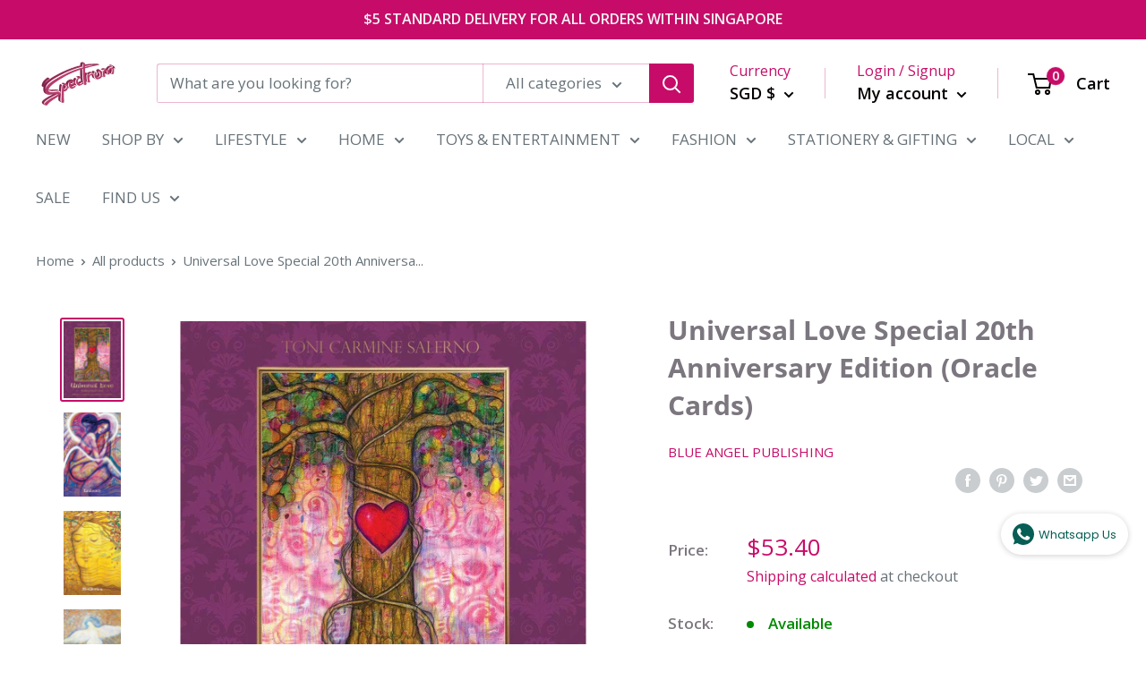

--- FILE ---
content_type: text/html; charset=utf-8
request_url: https://www.spectrumstore.sg/products/universal-love-special-20th-anniversary-edition-oracle-cards
body_size: 69218
content:
<!doctype html>

<html class="no-js" lang="en">
  <head>
  <!-- Google Tag Manager -->
<script>(function(w,d,s,l,i){w[l]=w[l]||[];w[l].push({'gtm.start':
new Date().getTime(),event:'gtm.js'});var f=d.getElementsByTagName(s)[0],
j=d.createElement(s),dl=l!='dataLayer'?'&l='+l:'';j.async=true;j.src=
'https://www.googletagmanager.com/gtm.js?id='+i+dl;f.parentNode.insertBefore(j,f);
})(window,document,'script','dataLayer','GTM-KLHMJFV');</script>
<!-- End Google Tag Manager -->
    
    <meta name="facebook-domain-verification" content="ux16bjyrg9ysf78bjzvq7qtdealpn0" />
<!-- Added by AVADA SEO Suite -->

<!-- /Added by AVADA SEO Suite -->

    <!-- Global site tag (gtag.js) - Google Analytics -->
<script async src="https://www.googletagmanager.com/gtag/js?id=UA-123144376-2"></script>
<script>
  window.dataLayer = window.dataLayer || [];
  function gtag(){dataLayer.push(arguments);}
  gtag('js', new Date());

  gtag('config', 'UA-123144376-2');
</script>

    <meta charset="utf-8">
    <meta name="viewport" content="width=device-width, initial-scale=1.0, height=device-height, minimum-scale=1.0, maximum-scale=5.0">
    <meta name="theme-color" content="#c60c68"><title>Universal Love Special 20th Anniversary Edition (Oracle Cards)  | Spectrum Store: Family Lifestyle Store
</title><meta name="description" content="Timeless illumination from author and artist Toni Carmine Salerno.
As we strive for happiness, achievement, purpose and fulfilment, we can lose sight of who we are, what truly matters and the infinite pool of possibility that lies within and around us. This beautiful deck reflects all that is inside you, waiting to be discovered.
Ask a question, pick a card (or more than one) and welcome the resonance of the message in your mind and heart. Take your time and allow the healing vibration that emanates from each card to energise your body, clear your thoughts and soothe your soul.
This special anniversary edition features a borderless card design with gold edging. The 45 cards and detailed guidebook offer even more precious jewels of wisdom, love and delight than the original published in 2001.

 
Includes:  45 cards and 72-page guidebook set. (Packaged in a hardcover box)
Author: 
Toni Carmine Salerno
Artist: 
Toni Carmine Salerno
Dimensions:  125 x 170 x 30 mm
Weight:  460 g
 | Spectrum Store: Family Lifestyle Store"><link rel="canonical" href="https://www.spectrumstore.sg/products/universal-love-special-20th-anniversary-edition-oracle-cards"><link rel="shortcut icon" href="//www.spectrumstore.sg/cdn/shop/files/Logo_2000_x_1000_px_96_x_96_px_96x96.png?v=1703641893" type="image/png"><link rel="preload" as="style" href="//www.spectrumstore.sg/cdn/shop/t/15/assets/theme.css?v=76756819347092019521601119842">
    <link rel="preload" as="script" href="//www.spectrumstore.sg/cdn/shop/t/15/assets/theme.min.js?v=23760247193193025561642697552">
    <link rel="preconnect" href="https://cdn.shopify.com">
    <link rel="preconnect" href="https://fonts.shopifycdn.com">
    <link rel="dns-prefetch" href="https://productreviews.shopifycdn.com">
    <link rel="dns-prefetch" href="https://ajax.googleapis.com">
    <link rel="dns-prefetch" href="https://maps.googleapis.com">
    <link rel="dns-prefetch" href="https://maps.gstatic.com">

    <meta property="og:type" content="product">
  <meta property="og:title" content="Universal Love Special 20th Anniversary Edition (Oracle Cards)"><meta property="og:image" content="http://www.spectrumstore.sg/cdn/shop/products/universal-love-special-20th-anniversary-edition-oracle-cards-spectrumstore-sg-1-31324841214195.jpg?v=1739366067">
    <meta property="og:image:secure_url" content="https://www.spectrumstore.sg/cdn/shop/products/universal-love-special-20th-anniversary-edition-oracle-cards-spectrumstore-sg-1-31324841214195.jpg?v=1739366067">
    <meta property="og:image:width" content="800">
    <meta property="og:image:height" content="1085"><meta property="product:price:amount" content="53.40">
  <meta property="product:price:currency" content="SGD"><meta property="og:description" content="Timeless illumination from author and artist Toni Carmine Salerno. As we strive for happiness, achievement, purpose and fulfilment, we can lose sight of who we are, what truly matters and the infinite pool of possibility that lies within and around us. This beautiful deck reflects all that is inside you, waiting to be "><meta property="og:url" content="https://www.spectrumstore.sg/products/universal-love-special-20th-anniversary-edition-oracle-cards">
<meta property="og:site_name" content="Spectrum Store"><meta name="twitter:card" content="summary"><meta name="twitter:title" content="Universal Love Special 20th Anniversary Edition (Oracle Cards)">
  <meta name="twitter:description" content="Timeless illumination from author and artist Toni Carmine Salerno. As we strive for happiness, achievement, purpose and fulfilment, we can lose sight of who we are, what truly matters and the infinite pool of possibility that lies within and around us. This beautiful deck reflects all that is inside you, waiting to be discovered. Ask a question, pick a card (or more than one) and welcome the resonance of the message in your mind and heart. Take your time and allow the healing vibration that emanates from each card to energise your body, clear your thoughts and soothe your soul. This special anniversary edition features a borderless card design with gold edging. The 45 cards and detailed guidebook offer even more precious jewels of wisdom, love and delight than the original published in 2001.   Includes:  45 cards and 72-page">
  <meta name="twitter:image" content="https://www.spectrumstore.sg/cdn/shop/products/universal-love-special-20th-anniversary-edition-oracle-cards-spectrumstore-sg-1-31324841214195_600x600_crop_center.jpg?v=1739366067">
    <link rel="preload" href="//www.spectrumstore.sg/cdn/fonts/open_sans/opensans_n7.a9393be1574ea8606c68f4441806b2711d0d13e4.woff2" as="font" type="font/woff2" crossorigin>
<link rel="preload" href="//www.spectrumstore.sg/cdn/fonts/open_sans/opensans_n4.c32e4d4eca5273f6d4ee95ddf54b5bbb75fc9b61.woff2" as="font" type="font/woff2" crossorigin><link rel="preload" href="//www.spectrumstore.sg/cdn/fonts/open_sans/opensans_i7.916ced2e2ce15f7fcd95d196601a15e7b89ee9a4.woff2" as="font" type="font/woff2" crossorigin><link rel="preload" href="//www.spectrumstore.sg/cdn/fonts/open_sans/opensans_n7.a9393be1574ea8606c68f4441806b2711d0d13e4.woff2" as="font" type="font/woff2" crossorigin><link rel="preload" href="//www.spectrumstore.sg/cdn/fonts/open_sans/opensans_i4.6f1d45f7a46916cc95c694aab32ecbf7509cbf33.woff2" as="font" type="font/woff2" crossorigin><link rel="preload" href="//www.spectrumstore.sg/cdn/fonts/open_sans/opensans_i7.916ced2e2ce15f7fcd95d196601a15e7b89ee9a4.woff2" as="font" type="font/woff2" crossorigin><link rel="preload" href="//www.spectrumstore.sg/cdn/fonts/open_sans/opensans_n6.15aeff3c913c3fe570c19cdfeed14ce10d09fb08.woff2" as="font" type="font/woff2" crossorigin><style>
  @font-face {
  font-family: "Open Sans";
  font-weight: 700;
  font-style: normal;
  font-display: fallback;
  src: url("//www.spectrumstore.sg/cdn/fonts/open_sans/opensans_n7.a9393be1574ea8606c68f4441806b2711d0d13e4.woff2") format("woff2"),
       url("//www.spectrumstore.sg/cdn/fonts/open_sans/opensans_n7.7b8af34a6ebf52beb1a4c1d8c73ad6910ec2e553.woff") format("woff");
}

  @font-face {
  font-family: "Open Sans";
  font-weight: 400;
  font-style: normal;
  font-display: fallback;
  src: url("//www.spectrumstore.sg/cdn/fonts/open_sans/opensans_n4.c32e4d4eca5273f6d4ee95ddf54b5bbb75fc9b61.woff2") format("woff2"),
       url("//www.spectrumstore.sg/cdn/fonts/open_sans/opensans_n4.5f3406f8d94162b37bfa232b486ac93ee892406d.woff") format("woff");
}

@font-face {
  font-family: "Open Sans";
  font-weight: 600;
  font-style: normal;
  font-display: fallback;
  src: url("//www.spectrumstore.sg/cdn/fonts/open_sans/opensans_n6.15aeff3c913c3fe570c19cdfeed14ce10d09fb08.woff2") format("woff2"),
       url("//www.spectrumstore.sg/cdn/fonts/open_sans/opensans_n6.14bef14c75f8837a87f70ce22013cb146ee3e9f3.woff") format("woff");
}

@font-face {
  font-family: "Open Sans";
  font-weight: 700;
  font-style: italic;
  font-display: fallback;
  src: url("//www.spectrumstore.sg/cdn/fonts/open_sans/opensans_i7.916ced2e2ce15f7fcd95d196601a15e7b89ee9a4.woff2") format("woff2"),
       url("//www.spectrumstore.sg/cdn/fonts/open_sans/opensans_i7.99a9cff8c86ea65461de497ade3d515a98f8b32a.woff") format("woff");
}


  @font-face {
  font-family: "Open Sans";
  font-weight: 700;
  font-style: normal;
  font-display: fallback;
  src: url("//www.spectrumstore.sg/cdn/fonts/open_sans/opensans_n7.a9393be1574ea8606c68f4441806b2711d0d13e4.woff2") format("woff2"),
       url("//www.spectrumstore.sg/cdn/fonts/open_sans/opensans_n7.7b8af34a6ebf52beb1a4c1d8c73ad6910ec2e553.woff") format("woff");
}

  @font-face {
  font-family: "Open Sans";
  font-weight: 400;
  font-style: italic;
  font-display: fallback;
  src: url("//www.spectrumstore.sg/cdn/fonts/open_sans/opensans_i4.6f1d45f7a46916cc95c694aab32ecbf7509cbf33.woff2") format("woff2"),
       url("//www.spectrumstore.sg/cdn/fonts/open_sans/opensans_i4.4efaa52d5a57aa9a57c1556cc2b7465d18839daa.woff") format("woff");
}

  @font-face {
  font-family: "Open Sans";
  font-weight: 700;
  font-style: italic;
  font-display: fallback;
  src: url("//www.spectrumstore.sg/cdn/fonts/open_sans/opensans_i7.916ced2e2ce15f7fcd95d196601a15e7b89ee9a4.woff2") format("woff2"),
       url("//www.spectrumstore.sg/cdn/fonts/open_sans/opensans_i7.99a9cff8c86ea65461de497ade3d515a98f8b32a.woff") format("woff");
}


  :root {
    --default-text-font-size : 15px;
    --base-text-font-size    : 17px;
    --heading-font-family    : "Open Sans", sans-serif;
    --heading-font-weight    : 700;
    --heading-font-style     : normal;
    --text-font-family       : "Open Sans", sans-serif;
    --text-font-weight       : 400;
    --text-font-style        : normal;
    --text-font-bolder-weight: 600;
    --text-link-decoration   : underline;

    --text-color               : #677279;
    --text-color-rgb           : 103, 114, 121;
    --heading-color            : #7c767f;
    --border-color             : rgba(0,0,0,0);
    --border-color-rgb         : 0, 0, 0;
    --form-border-color        : rgba(0, 0, 0, 0.0);
    --accent-color             : #c60c68;
    --accent-color-rgb         : 198, 12, 104;
    --link-color               : #c60c68;
    --link-color-hover         : #7e0842;
    --background               : #ffffff;
    --secondary-background     : #ffffff;
    --secondary-background-rgb : 255, 255, 255;
    --accent-background        : rgba(198, 12, 104, 0.08);

    --error-color       : #ff0000;
    --error-background  : rgba(255, 0, 0, 0.07);
    --success-color     : #00aa00;
    --success-background: rgba(0, 170, 0, 0.11);

    --primary-button-background      : #c60c68;
    --primary-button-background-rgb  : 198, 12, 104;
    --primary-button-text-color      : #ffffff;
    --secondary-button-background    : #c60c68;
    --secondary-button-background-rgb: 198, 12, 104;
    --secondary-button-text-color    : #080000;

    --header-background      : #ffffff;
    --header-text-color      : #050000;
    --header-light-text-color: #c60c68;
    --header-border-color    : rgba(198, 12, 104, 0.3);
    --header-accent-color    : #c60c68;

    --flickity-arrow-color: rgba(0, 0, 0, 0.0);--product-on-sale-accent           : #f3a626;
    --product-on-sale-accent-rgb       : 243, 166, 38;
    --product-on-sale-color            : #ffffff;
    --product-in-stock-color           : #008a00;
    --product-low-stock-color          : #ee0000;
    --product-sold-out-color           : #8a9297;
    --product-custom-label-1-background: #008a00;
    --product-custom-label-1-color     : #ffffff;
    --product-custom-label-2-background: #00a500;
    --product-custom-label-2-color     : #ffffff;
    --product-review-star-color        : #ffbd00;

    --mobile-container-gutter : 20px;
    --desktop-container-gutter: 40px;
  }
</style>

<script>
  // IE11 does not have support for CSS variables, so we have to polyfill them
  if (!(((window || {}).CSS || {}).supports && window.CSS.supports('(--a: 0)'))) {
    const script = document.createElement('script');
    script.type = 'text/javascript';
    script.src = 'https://cdn.jsdelivr.net/npm/css-vars-ponyfill@2';
    script.onload = function() {
      cssVars({});
    };

    document.getElementsByTagName('head')[0].appendChild(script);
  }
</script>

    <script>window.performance && window.performance.mark && window.performance.mark('shopify.content_for_header.start');</script><meta name="google-site-verification" content="dCf66WFPUjpOEt-3ik99PCYX-bP-g-wo8zNNvuvBkH0">
<meta name="google-site-verification" content="KOLI_1v6BV2A_NAgBNCG55y6GNgKfFcIyjgN9PvoO-Y">
<meta id="shopify-digital-wallet" name="shopify-digital-wallet" content="/28117270667/digital_wallets/dialog">
<meta name="shopify-checkout-api-token" content="b898a542883eea76a24705781da7f34a">
<meta id="in-context-paypal-metadata" data-shop-id="28117270667" data-venmo-supported="false" data-environment="production" data-locale="en_US" data-paypal-v4="true" data-currency="SGD">
<link rel="alternate" type="application/json+oembed" href="https://www.spectrumstore.sg/products/universal-love-special-20th-anniversary-edition-oracle-cards.oembed">
<script async="async" src="/checkouts/internal/preloads.js?locale=en-SG"></script>
<script id="apple-pay-shop-capabilities" type="application/json">{"shopId":28117270667,"countryCode":"SG","currencyCode":"SGD","merchantCapabilities":["supports3DS"],"merchantId":"gid:\/\/shopify\/Shop\/28117270667","merchantName":"Spectrum Store","requiredBillingContactFields":["postalAddress","email","phone"],"requiredShippingContactFields":["postalAddress","email","phone"],"shippingType":"shipping","supportedNetworks":["visa","masterCard","amex"],"total":{"type":"pending","label":"Spectrum Store","amount":"1.00"},"shopifyPaymentsEnabled":true,"supportsSubscriptions":true}</script>
<script id="shopify-features" type="application/json">{"accessToken":"b898a542883eea76a24705781da7f34a","betas":["rich-media-storefront-analytics"],"domain":"www.spectrumstore.sg","predictiveSearch":true,"shopId":28117270667,"locale":"en"}</script>
<script>var Shopify = Shopify || {};
Shopify.shop = "paperclipsg.myshopify.com";
Shopify.locale = "en";
Shopify.currency = {"active":"SGD","rate":"1.0"};
Shopify.country = "SG";
Shopify.theme = {"name":"Warehouse 23Sept2020","id":112104734879,"schema_name":"Warehouse","schema_version":"1.12.3","theme_store_id":871,"role":"main"};
Shopify.theme.handle = "null";
Shopify.theme.style = {"id":null,"handle":null};
Shopify.cdnHost = "www.spectrumstore.sg/cdn";
Shopify.routes = Shopify.routes || {};
Shopify.routes.root = "/";</script>
<script type="module">!function(o){(o.Shopify=o.Shopify||{}).modules=!0}(window);</script>
<script>!function(o){function n(){var o=[];function n(){o.push(Array.prototype.slice.apply(arguments))}return n.q=o,n}var t=o.Shopify=o.Shopify||{};t.loadFeatures=n(),t.autoloadFeatures=n()}(window);</script>
<script id="shop-js-analytics" type="application/json">{"pageType":"product"}</script>
<script defer="defer" async type="module" src="//www.spectrumstore.sg/cdn/shopifycloud/shop-js/modules/v2/client.init-shop-cart-sync_BdyHc3Nr.en.esm.js"></script>
<script defer="defer" async type="module" src="//www.spectrumstore.sg/cdn/shopifycloud/shop-js/modules/v2/chunk.common_Daul8nwZ.esm.js"></script>
<script type="module">
  await import("//www.spectrumstore.sg/cdn/shopifycloud/shop-js/modules/v2/client.init-shop-cart-sync_BdyHc3Nr.en.esm.js");
await import("//www.spectrumstore.sg/cdn/shopifycloud/shop-js/modules/v2/chunk.common_Daul8nwZ.esm.js");

  window.Shopify.SignInWithShop?.initShopCartSync?.({"fedCMEnabled":true,"windoidEnabled":true});

</script>
<script>(function() {
  var isLoaded = false;
  function asyncLoad() {
    if (isLoaded) return;
    isLoaded = true;
    var urls = ["https:\/\/chimpstatic.com\/mcjs-connected\/js\/users\/086e6e32b32d929ae7b10ed22\/187dae16b52641e987ef87781.js?shop=paperclipsg.myshopify.com","https:\/\/cdn1.stamped.io\/files\/widget.min.js?shop=paperclipsg.myshopify.com","\/\/cdn.shopify.com\/proxy\/10c275fbf9ddc7e3d0185047e498e33c8bf0310a116cafb9e755e2cd73b01860\/upcart.app\/api\/script?shop=paperclipsg.myshopify.com\u0026sp-cache-control=cHVibGljLCBtYXgtYWdlPTkwMA","https:\/\/app.testimonialhub.com\/shopifyapp\/showsrstemplate.js?shop=paperclipsg.myshopify.com","https:\/\/seo.apps.avada.io\/avada-seo-installed.js?shop=paperclipsg.myshopify.com","https:\/\/cdn-bundler.nice-team.net\/app\/js\/bundler.js?shop=paperclipsg.myshopify.com","https:\/\/cdn1.avada.io\/flying-pages\/module.js?shop=paperclipsg.myshopify.com","https:\/\/nudgify.ams3.cdn.digitaloceanspaces.com\/shopify.js?uuid=4b7bf48d-bfb0-427c-9f14-9207381b1897\u0026shop=paperclipsg.myshopify.com","https:\/\/widget.tagembed.com\/embed.min.js?shop=paperclipsg.myshopify.com","https:\/\/cdn.nfcube.com\/tiktok-3fda1db1f370824435af1946e51e4ffe.js?shop=paperclipsg.myshopify.com"];
    for (var i = 0; i < urls.length; i++) {
      var s = document.createElement('script');
      if ((!1741336261333 || Date.now() < 1741336261333) &&
      (!window.AVADA_SPEED_BLACKLIST || window.AVADA_SPEED_BLACKLIST.some(pattern => pattern.test(s))) &&
      (!window.AVADA_SPEED_WHITELIST || window.AVADA_SPEED_WHITELIST.every(pattern => !pattern.test(s)))) s.type = 'lightJs'; else s.type = 'text/javascript';
      s.async = true;
      s.src = urls[i];
      var x = document.getElementsByTagName('script')[0];
      x.parentNode.insertBefore(s, x);
    }
  };
  if(window.attachEvent) {
    window.attachEvent('onload', asyncLoad);
  } else {
    window.addEventListener('load', asyncLoad, false);
  }
})();</script>
<script id="__st">var __st={"a":28117270667,"offset":28800,"reqid":"5c8d37bd-7028-4c05-b852-9fa7c36304dc-1768986604","pageurl":"www.spectrumstore.sg\/products\/universal-love-special-20th-anniversary-edition-oracle-cards","u":"c5a20f4da067","p":"product","rtyp":"product","rid":7842886189299};</script>
<script>window.ShopifyPaypalV4VisibilityTracking = true;</script>
<script id="captcha-bootstrap">!function(){'use strict';const t='contact',e='account',n='new_comment',o=[[t,t],['blogs',n],['comments',n],[t,'customer']],c=[[e,'customer_login'],[e,'guest_login'],[e,'recover_customer_password'],[e,'create_customer']],r=t=>t.map((([t,e])=>`form[action*='/${t}']:not([data-nocaptcha='true']) input[name='form_type'][value='${e}']`)).join(','),a=t=>()=>t?[...document.querySelectorAll(t)].map((t=>t.form)):[];function s(){const t=[...o],e=r(t);return a(e)}const i='password',u='form_key',d=['recaptcha-v3-token','g-recaptcha-response','h-captcha-response',i],f=()=>{try{return window.sessionStorage}catch{return}},m='__shopify_v',_=t=>t.elements[u];function p(t,e,n=!1){try{const o=window.sessionStorage,c=JSON.parse(o.getItem(e)),{data:r}=function(t){const{data:e,action:n}=t;return t[m]||n?{data:e,action:n}:{data:t,action:n}}(c);for(const[e,n]of Object.entries(r))t.elements[e]&&(t.elements[e].value=n);n&&o.removeItem(e)}catch(o){console.error('form repopulation failed',{error:o})}}const l='form_type',E='cptcha';function T(t){t.dataset[E]=!0}const w=window,h=w.document,L='Shopify',v='ce_forms',y='captcha';let A=!1;((t,e)=>{const n=(g='f06e6c50-85a8-45c8-87d0-21a2b65856fe',I='https://cdn.shopify.com/shopifycloud/storefront-forms-hcaptcha/ce_storefront_forms_captcha_hcaptcha.v1.5.2.iife.js',D={infoText:'Protected by hCaptcha',privacyText:'Privacy',termsText:'Terms'},(t,e,n)=>{const o=w[L][v],c=o.bindForm;if(c)return c(t,g,e,D).then(n);var r;o.q.push([[t,g,e,D],n]),r=I,A||(h.body.append(Object.assign(h.createElement('script'),{id:'captcha-provider',async:!0,src:r})),A=!0)});var g,I,D;w[L]=w[L]||{},w[L][v]=w[L][v]||{},w[L][v].q=[],w[L][y]=w[L][y]||{},w[L][y].protect=function(t,e){n(t,void 0,e),T(t)},Object.freeze(w[L][y]),function(t,e,n,w,h,L){const[v,y,A,g]=function(t,e,n){const i=e?o:[],u=t?c:[],d=[...i,...u],f=r(d),m=r(i),_=r(d.filter((([t,e])=>n.includes(e))));return[a(f),a(m),a(_),s()]}(w,h,L),I=t=>{const e=t.target;return e instanceof HTMLFormElement?e:e&&e.form},D=t=>v().includes(t);t.addEventListener('submit',(t=>{const e=I(t);if(!e)return;const n=D(e)&&!e.dataset.hcaptchaBound&&!e.dataset.recaptchaBound,o=_(e),c=g().includes(e)&&(!o||!o.value);(n||c)&&t.preventDefault(),c&&!n&&(function(t){try{if(!f())return;!function(t){const e=f();if(!e)return;const n=_(t);if(!n)return;const o=n.value;o&&e.removeItem(o)}(t);const e=Array.from(Array(32),(()=>Math.random().toString(36)[2])).join('');!function(t,e){_(t)||t.append(Object.assign(document.createElement('input'),{type:'hidden',name:u})),t.elements[u].value=e}(t,e),function(t,e){const n=f();if(!n)return;const o=[...t.querySelectorAll(`input[type='${i}']`)].map((({name:t})=>t)),c=[...d,...o],r={};for(const[a,s]of new FormData(t).entries())c.includes(a)||(r[a]=s);n.setItem(e,JSON.stringify({[m]:1,action:t.action,data:r}))}(t,e)}catch(e){console.error('failed to persist form',e)}}(e),e.submit())}));const S=(t,e)=>{t&&!t.dataset[E]&&(n(t,e.some((e=>e===t))),T(t))};for(const o of['focusin','change'])t.addEventListener(o,(t=>{const e=I(t);D(e)&&S(e,y())}));const B=e.get('form_key'),M=e.get(l),P=B&&M;t.addEventListener('DOMContentLoaded',(()=>{const t=y();if(P)for(const e of t)e.elements[l].value===M&&p(e,B);[...new Set([...A(),...v().filter((t=>'true'===t.dataset.shopifyCaptcha))])].forEach((e=>S(e,t)))}))}(h,new URLSearchParams(w.location.search),n,t,e,['guest_login'])})(!0,!0)}();</script>
<script integrity="sha256-4kQ18oKyAcykRKYeNunJcIwy7WH5gtpwJnB7kiuLZ1E=" data-source-attribution="shopify.loadfeatures" defer="defer" src="//www.spectrumstore.sg/cdn/shopifycloud/storefront/assets/storefront/load_feature-a0a9edcb.js" crossorigin="anonymous"></script>
<script data-source-attribution="shopify.dynamic_checkout.dynamic.init">var Shopify=Shopify||{};Shopify.PaymentButton=Shopify.PaymentButton||{isStorefrontPortableWallets:!0,init:function(){window.Shopify.PaymentButton.init=function(){};var t=document.createElement("script");t.src="https://www.spectrumstore.sg/cdn/shopifycloud/portable-wallets/latest/portable-wallets.en.js",t.type="module",document.head.appendChild(t)}};
</script>
<script data-source-attribution="shopify.dynamic_checkout.buyer_consent">
  function portableWalletsHideBuyerConsent(e){var t=document.getElementById("shopify-buyer-consent"),n=document.getElementById("shopify-subscription-policy-button");t&&n&&(t.classList.add("hidden"),t.setAttribute("aria-hidden","true"),n.removeEventListener("click",e))}function portableWalletsShowBuyerConsent(e){var t=document.getElementById("shopify-buyer-consent"),n=document.getElementById("shopify-subscription-policy-button");t&&n&&(t.classList.remove("hidden"),t.removeAttribute("aria-hidden"),n.addEventListener("click",e))}window.Shopify?.PaymentButton&&(window.Shopify.PaymentButton.hideBuyerConsent=portableWalletsHideBuyerConsent,window.Shopify.PaymentButton.showBuyerConsent=portableWalletsShowBuyerConsent);
</script>
<script data-source-attribution="shopify.dynamic_checkout.cart.bootstrap">document.addEventListener("DOMContentLoaded",(function(){function t(){return document.querySelector("shopify-accelerated-checkout-cart, shopify-accelerated-checkout")}if(t())Shopify.PaymentButton.init();else{new MutationObserver((function(e,n){t()&&(Shopify.PaymentButton.init(),n.disconnect())})).observe(document.body,{childList:!0,subtree:!0})}}));
</script>
<link id="shopify-accelerated-checkout-styles" rel="stylesheet" media="screen" href="https://www.spectrumstore.sg/cdn/shopifycloud/portable-wallets/latest/accelerated-checkout-backwards-compat.css" crossorigin="anonymous">
<style id="shopify-accelerated-checkout-cart">
        #shopify-buyer-consent {
  margin-top: 1em;
  display: inline-block;
  width: 100%;
}

#shopify-buyer-consent.hidden {
  display: none;
}

#shopify-subscription-policy-button {
  background: none;
  border: none;
  padding: 0;
  text-decoration: underline;
  font-size: inherit;
  cursor: pointer;
}

#shopify-subscription-policy-button::before {
  box-shadow: none;
}

      </style>

<script>window.performance && window.performance.mark && window.performance.mark('shopify.content_for_header.end');</script>
<script>window.NITRO_CART_RELATED = {RELATED_SERVER: "/collections/types?q={type}&view=related-cart",USE_CAROUSEL: true,SHIPPING:false,  }  </script><style>#nitro-related-cart .nitro-related-add-to-cart{ background-color: #c00c68 !important; color: #ffffff  !important}#the4-shipping-calculator{ display:none}#nitro-related-cart .nitro-checkout-button{ background-color: #c00c68 !important; color: #ffffff !important }</style>

    <link rel="stylesheet" href="//www.spectrumstore.sg/cdn/shop/t/15/assets/theme.css?v=76756819347092019521601119842">

    
  <script type="application/ld+json">
  {
    "@context": "http://schema.org",
    "@type": "Product",
    "offers": [{
          "@type": "Offer",
          "name": "Default Title",
          "availability":"https://schema.org/InStock",
          "price": 53.4,
          "priceCurrency": "SGD",
          "priceValidUntil": "2026-01-31","sku": "9781922573087","url": "/products/universal-love-special-20th-anniversary-edition-oracle-cards?variant=43257496174835"
        }
],
      "gtin13": "9781922573087",
      "productId": "9781922573087",
    "brand": {
      "name": "Blue Angel Publishing"
    },
    "name": "Universal Love Special 20th Anniversary Edition (Oracle Cards)",
    "description": "\n\n\n\nTimeless illumination from author and artist Toni Carmine Salerno.\nAs we strive for happiness, achievement, purpose and fulfilment, we can lose sight of who we are, what truly matters and the infinite pool of possibility that lies within and around us. This beautiful deck reflects all that is inside you, waiting to be discovered.\nAsk a question, pick a card (or more than one) and welcome the resonance of the message in your mind and heart. Take your time and allow the healing vibration that emanates from each card to energise your body, clear your thoughts and soothe your soul.\nThis special anniversary edition features a borderless card design with gold edging. The 45 cards and detailed guidebook offer even more precious jewels of wisdom, love and delight than the original published in 2001.\n\n \nIncludes:  45 cards and 72-page guidebook set. (Packaged in a hardcover box)\nAuthor: \nToni Carmine Salerno\nArtist: \nToni Carmine Salerno\nDimensions:  125 x 170 x 30 mm\nWeight:  460 g\n",
    "category": "Tarot Cards",
    "url": "/products/universal-love-special-20th-anniversary-edition-oracle-cards",
    "sku": "9781922573087",
    "image": {
      "@type": "ImageObject",
      "url": "https://www.spectrumstore.sg/cdn/shop/products/universal-love-special-20th-anniversary-edition-oracle-cards-spectrumstore-sg-1-31324841214195_1024x.jpg?v=1739366067",
      "image": "https://www.spectrumstore.sg/cdn/shop/products/universal-love-special-20th-anniversary-edition-oracle-cards-spectrumstore-sg-1-31324841214195_1024x.jpg?v=1739366067",
      "name": "Universal Love Special 20th Anniversary Edition (Oracle Cards) - SpectrumStore SG",
      "width": "1024",
      "height": "1024"
    }
  }
  </script>



  <script type="application/ld+json">
  {
    "@context": "http://schema.org",
    "@type": "BreadcrumbList",
  "itemListElement": [{
      "@type": "ListItem",
      "position": 1,
      "name": "Home",
      "item": "https://www.spectrumstore.sg"
    },{
          "@type": "ListItem",
          "position": 2,
          "name": "Universal Love Special 20th Anniversary Edition (Oracle Cards)",
          "item": "https://www.spectrumstore.sg/products/universal-love-special-20th-anniversary-edition-oracle-cards"
        }]
  }
  </script>


    <script>
      // This allows to expose several variables to the global scope, to be used in scripts
      window.theme = {
        pageType: "product",
        cartCount: 0,
        moneyFormat: "${{amount}}",
        moneyWithCurrencyFormat: "${{amount}} SGD",
        showDiscount: true,
        discountMode: "saving",
        searchMode: "product,article,page",
        cartType: "page"
      };

      window.routes = {
        rootUrl: "\/",
        cartUrl: "\/cart",
        cartAddUrl: "\/cart\/add",
        cartChangeUrl: "\/cart\/change",
        searchUrl: "\/search",
        productRecommendationsUrl: "\/recommendations\/products"
      };

      window.languages = {
        productRegularPrice: "Regular price",
        productSalePrice: "Sale price",
        collectionOnSaleLabel: "Save {{savings}}",
        productFormUnavailable: "Unavailable",
        productFormAddToCart: "Add to cart",
        productFormSoldOut: "Sold out",
        shippingEstimatorNoResults: "No shipping could be found for your address.",
        shippingEstimatorOneResult: "There is one shipping rate for your address:",
        shippingEstimatorMultipleResults: "There are {{count}} shipping rates for your address:",
        shippingEstimatorErrors: "There are some errors:"
      };

      window.lazySizesConfig = {
        loadHidden: false,
        hFac: 0.8,
        expFactor: 3,
        customMedia: {
          '--phone': '(max-width: 640px)',
          '--tablet': '(min-width: 641px) and (max-width: 1023px)',
          '--lap': '(min-width: 1024px)'
        }
      };

      document.documentElement.className = document.documentElement.className.replace('no-js', 'js');
    </script><script src="//www.spectrumstore.sg/cdn/shop/t/15/assets/theme.min.js?v=23760247193193025561642697552" defer></script>
    <script src="//www.spectrumstore.sg/cdn/shop/t/15/assets/custom.js?v=90373254691674712701600665195" defer></script><script>
        (function () {
          window.onpageshow = function() {
            // We force re-freshing the cart content onpageshow, as most browsers will serve a cache copy when hitting the
            // back button, which cause staled data
            document.documentElement.dispatchEvent(new CustomEvent('cart:refresh', {
              bubbles: true,
              detail: {scrollToTop: false}
            }));
          };
        })();
      </script><!-- hoolah merchant library start -->
            <script src="https://merchant.cdn.hoolah.co/paperclipsg.myshopify.com/hoolah-library.js" defer="defer"></script>
            <!-- hoolah merchant library end -->

        <!-- SEO, JSON‑LD, Schema -->


<script type="application/ld+json">
{
	"@context": "https://schema.org",
	"@type": "BreadcrumbList",
	"itemListElement": [{
		"@type": "ListItem",
		"position": 1,
		"name": "Spectrum Store",
		"item": "https://www.spectrumstore.sg"
		},{
		"@type": "ListItem",
		"position": 2,
		"name": "Universal Love Special 20th Anniversary Edition (Oracle Cards)",
		"item": "https://www.spectrumstore.sg/products/universal-love-special-20th-anniversary-edition-oracle-cards"
	}]
}
</script>







	<!-- Added by AVADA SEO Suite -->
	
	<!-- /Added by AVADA SEO Suite -->
	<!-- BEGIN app block: shopify://apps/judge-me-reviews/blocks/judgeme_core/61ccd3b1-a9f2-4160-9fe9-4fec8413e5d8 --><!-- Start of Judge.me Core -->






<link rel="dns-prefetch" href="https://cdnwidget.judge.me">
<link rel="dns-prefetch" href="https://cdn.judge.me">
<link rel="dns-prefetch" href="https://cdn1.judge.me">
<link rel="dns-prefetch" href="https://api.judge.me">

<script data-cfasync='false' class='jdgm-settings-script'>window.jdgmSettings={"pagination":5,"disable_web_reviews":false,"badge_no_review_text":"No reviews","badge_n_reviews_text":"{{ n }} review/reviews","badge_star_color":"#C60B68","hide_badge_preview_if_no_reviews":true,"badge_hide_text":false,"enforce_center_preview_badge":false,"widget_title":"Customer Reviews","widget_open_form_text":"Write a review","widget_close_form_text":"Cancel review","widget_refresh_page_text":"Refresh page","widget_summary_text":"Based on {{ number_of_reviews }} review/reviews","widget_no_review_text":"Be the first to write a review","widget_name_field_text":"Display name","widget_verified_name_field_text":"Verified Name (public)","widget_name_placeholder_text":"Display name","widget_required_field_error_text":"This field is required.","widget_email_field_text":"Email address","widget_verified_email_field_text":"Verified Email (private, can not be edited)","widget_email_placeholder_text":"Your email address","widget_email_field_error_text":"Please enter a valid email address.","widget_rating_field_text":"Rating","widget_review_title_field_text":"Review Title","widget_review_title_placeholder_text":"Give your review a title","widget_review_body_field_text":"Review content","widget_review_body_placeholder_text":"Start writing here...","widget_pictures_field_text":"Picture/Video (optional)","widget_submit_review_text":"Submit Review","widget_submit_verified_review_text":"Submit Verified Review","widget_submit_success_msg_with_auto_publish":"Thank you! Please refresh the page in a few moments to see your review. You can remove or edit your review by logging into \u003ca href='https://judge.me/login' target='_blank' rel='nofollow noopener'\u003eJudge.me\u003c/a\u003e","widget_submit_success_msg_no_auto_publish":"Thank you! Your review will be published as soon as it is approved by the shop admin. You can remove or edit your review by logging into \u003ca href='https://judge.me/login' target='_blank' rel='nofollow noopener'\u003eJudge.me\u003c/a\u003e","widget_show_default_reviews_out_of_total_text":"Showing {{ n_reviews_shown }} out of {{ n_reviews }} reviews.","widget_show_all_link_text":"Show all","widget_show_less_link_text":"Show less","widget_author_said_text":"{{ reviewer_name }} said:","widget_days_text":"{{ n }} days ago","widget_weeks_text":"{{ n }} week/weeks ago","widget_months_text":"{{ n }} month/months ago","widget_years_text":"{{ n }} year/years ago","widget_yesterday_text":"Yesterday","widget_today_text":"Today","widget_replied_text":"\u003e\u003e {{ shop_name }} replied:","widget_read_more_text":"Read more","widget_reviewer_name_as_initial":"","widget_rating_filter_color":"#fbcd0a","widget_rating_filter_see_all_text":"See all reviews","widget_sorting_most_recent_text":"Most Recent","widget_sorting_highest_rating_text":"Highest Rating","widget_sorting_lowest_rating_text":"Lowest Rating","widget_sorting_with_pictures_text":"Only Pictures","widget_sorting_most_helpful_text":"Most Helpful","widget_open_question_form_text":"Ask a question","widget_reviews_subtab_text":"Reviews","widget_questions_subtab_text":"Questions","widget_question_label_text":"Question","widget_answer_label_text":"Answer","widget_question_placeholder_text":"Write your question here","widget_submit_question_text":"Submit Question","widget_question_submit_success_text":"Thank you for your question! We will notify you once it gets answered.","widget_star_color":"#C60B68","verified_badge_text":"Verified","verified_badge_bg_color":"","verified_badge_text_color":"","verified_badge_placement":"left-of-reviewer-name","widget_review_max_height":"","widget_hide_border":false,"widget_social_share":false,"widget_thumb":false,"widget_review_location_show":false,"widget_location_format":"","all_reviews_include_out_of_store_products":true,"all_reviews_out_of_store_text":"(out of store)","all_reviews_pagination":100,"all_reviews_product_name_prefix_text":"about","enable_review_pictures":true,"enable_question_anwser":false,"widget_theme":"default","review_date_format":"mm/dd/yyyy","default_sort_method":"most-recent","widget_product_reviews_subtab_text":"Product Reviews","widget_shop_reviews_subtab_text":"Shop Reviews","widget_other_products_reviews_text":"Reviews for other products","widget_store_reviews_subtab_text":"Store reviews","widget_no_store_reviews_text":"This store hasn't received any reviews yet","widget_web_restriction_product_reviews_text":"This product hasn't received any reviews yet","widget_no_items_text":"No items found","widget_show_more_text":"Show more","widget_write_a_store_review_text":"Write a Store Review","widget_other_languages_heading":"Reviews in Other Languages","widget_translate_review_text":"Translate review to {{ language }}","widget_translating_review_text":"Translating...","widget_show_original_translation_text":"Show original ({{ language }})","widget_translate_review_failed_text":"Review couldn't be translated.","widget_translate_review_retry_text":"Retry","widget_translate_review_try_again_later_text":"Try again later","show_product_url_for_grouped_product":false,"widget_sorting_pictures_first_text":"Pictures First","show_pictures_on_all_rev_page_mobile":false,"show_pictures_on_all_rev_page_desktop":false,"floating_tab_hide_mobile_install_preference":false,"floating_tab_button_name":"★ Reviews","floating_tab_title":"Let customers speak for us","floating_tab_button_color":"","floating_tab_button_background_color":"","floating_tab_url":"","floating_tab_url_enabled":false,"floating_tab_tab_style":"text","all_reviews_text_badge_text":"Customers rate us {{ shop.metafields.judgeme.all_reviews_rating | round: 1 }}/5 based on {{ shop.metafields.judgeme.all_reviews_count }} reviews.","all_reviews_text_badge_text_branded_style":"{{ shop.metafields.judgeme.all_reviews_rating | round: 1 }} out of 5 stars based on {{ shop.metafields.judgeme.all_reviews_count }} reviews","is_all_reviews_text_badge_a_link":false,"show_stars_for_all_reviews_text_badge":false,"all_reviews_text_badge_url":"","all_reviews_text_style":"branded","all_reviews_text_color_style":"judgeme_brand_color","all_reviews_text_color":"#108474","all_reviews_text_show_jm_brand":true,"featured_carousel_show_header":true,"featured_carousel_title":"Let customers speak for us","testimonials_carousel_title":"Customers are saying","videos_carousel_title":"Real customer stories","cards_carousel_title":"Customers are saying","featured_carousel_count_text":"from {{ n }} reviews","featured_carousel_add_link_to_all_reviews_page":false,"featured_carousel_url":"","featured_carousel_show_images":true,"featured_carousel_autoslide_interval":5,"featured_carousel_arrows_on_the_sides":false,"featured_carousel_height":250,"featured_carousel_width":80,"featured_carousel_image_size":0,"featured_carousel_image_height":250,"featured_carousel_arrow_color":"#eeeeee","verified_count_badge_style":"branded","verified_count_badge_orientation":"horizontal","verified_count_badge_color_style":"judgeme_brand_color","verified_count_badge_color":"#108474","is_verified_count_badge_a_link":false,"verified_count_badge_url":"","verified_count_badge_show_jm_brand":true,"widget_rating_preset_default":5,"widget_first_sub_tab":"product-reviews","widget_show_histogram":true,"widget_histogram_use_custom_color":false,"widget_pagination_use_custom_color":false,"widget_star_use_custom_color":true,"widget_verified_badge_use_custom_color":false,"widget_write_review_use_custom_color":false,"picture_reminder_submit_button":"Upload Pictures","enable_review_videos":false,"mute_video_by_default":false,"widget_sorting_videos_first_text":"Videos First","widget_review_pending_text":"Pending","featured_carousel_items_for_large_screen":3,"social_share_options_order":"Facebook,Twitter","remove_microdata_snippet":false,"disable_json_ld":false,"enable_json_ld_products":false,"preview_badge_show_question_text":false,"preview_badge_no_question_text":"No questions","preview_badge_n_question_text":"{{ number_of_questions }} question/questions","qa_badge_show_icon":false,"qa_badge_position":"same-row","remove_judgeme_branding":false,"widget_add_search_bar":false,"widget_search_bar_placeholder":"Search","widget_sorting_verified_only_text":"Verified only","featured_carousel_theme":"default","featured_carousel_show_rating":true,"featured_carousel_show_title":true,"featured_carousel_show_body":true,"featured_carousel_show_date":false,"featured_carousel_show_reviewer":true,"featured_carousel_show_product":false,"featured_carousel_header_background_color":"#108474","featured_carousel_header_text_color":"#ffffff","featured_carousel_name_product_separator":"reviewed","featured_carousel_full_star_background":"#108474","featured_carousel_empty_star_background":"#dadada","featured_carousel_vertical_theme_background":"#f9fafb","featured_carousel_verified_badge_enable":true,"featured_carousel_verified_badge_color":"#108474","featured_carousel_border_style":"round","featured_carousel_review_line_length_limit":3,"featured_carousel_more_reviews_button_text":"Read more reviews","featured_carousel_view_product_button_text":"View product","all_reviews_page_load_reviews_on":"scroll","all_reviews_page_load_more_text":"Load More Reviews","disable_fb_tab_reviews":false,"enable_ajax_cdn_cache":false,"widget_advanced_speed_features":5,"widget_public_name_text":"displayed publicly like","default_reviewer_name":"John Smith","default_reviewer_name_has_non_latin":true,"widget_reviewer_anonymous":"Anonymous","medals_widget_title":"Judge.me Review Medals","medals_widget_background_color":"#f9fafb","medals_widget_position":"footer_all_pages","medals_widget_border_color":"#f9fafb","medals_widget_verified_text_position":"left","medals_widget_use_monochromatic_version":false,"medals_widget_elements_color":"#108474","show_reviewer_avatar":true,"widget_invalid_yt_video_url_error_text":"Not a YouTube video URL","widget_max_length_field_error_text":"Please enter no more than {0} characters.","widget_show_country_flag":false,"widget_show_collected_via_shop_app":true,"widget_verified_by_shop_badge_style":"light","widget_verified_by_shop_text":"Verified by Shop","widget_show_photo_gallery":false,"widget_load_with_code_splitting":true,"widget_ugc_install_preference":false,"widget_ugc_title":"Made by us, Shared by you","widget_ugc_subtitle":"Tag us to see your picture featured in our page","widget_ugc_arrows_color":"#ffffff","widget_ugc_primary_button_text":"Buy Now","widget_ugc_primary_button_background_color":"#108474","widget_ugc_primary_button_text_color":"#ffffff","widget_ugc_primary_button_border_width":"0","widget_ugc_primary_button_border_style":"none","widget_ugc_primary_button_border_color":"#108474","widget_ugc_primary_button_border_radius":"25","widget_ugc_secondary_button_text":"Load More","widget_ugc_secondary_button_background_color":"#ffffff","widget_ugc_secondary_button_text_color":"#108474","widget_ugc_secondary_button_border_width":"2","widget_ugc_secondary_button_border_style":"solid","widget_ugc_secondary_button_border_color":"#108474","widget_ugc_secondary_button_border_radius":"25","widget_ugc_reviews_button_text":"View Reviews","widget_ugc_reviews_button_background_color":"#ffffff","widget_ugc_reviews_button_text_color":"#108474","widget_ugc_reviews_button_border_width":"2","widget_ugc_reviews_button_border_style":"solid","widget_ugc_reviews_button_border_color":"#108474","widget_ugc_reviews_button_border_radius":"25","widget_ugc_reviews_button_link_to":"judgeme-reviews-page","widget_ugc_show_post_date":true,"widget_ugc_max_width":"800","widget_rating_metafield_value_type":true,"widget_primary_color":"#000000","widget_enable_secondary_color":false,"widget_secondary_color":"#edf5f5","widget_summary_average_rating_text":"{{ average_rating }} out of 5","widget_media_grid_title":"Customer photos \u0026 videos","widget_media_grid_see_more_text":"See more","widget_round_style":false,"widget_show_product_medals":true,"widget_verified_by_judgeme_text":"Verified by Judge.me","widget_show_store_medals":true,"widget_verified_by_judgeme_text_in_store_medals":"Verified by Judge.me","widget_media_field_exceed_quantity_message":"Sorry, we can only accept {{ max_media }} for one review.","widget_media_field_exceed_limit_message":"{{ file_name }} is too large, please select a {{ media_type }} less than {{ size_limit }}MB.","widget_review_submitted_text":"Review Submitted!","widget_question_submitted_text":"Question Submitted!","widget_close_form_text_question":"Cancel","widget_write_your_answer_here_text":"Write your answer here","widget_enabled_branded_link":true,"widget_show_collected_by_judgeme":true,"widget_reviewer_name_color":"","widget_write_review_text_color":"","widget_write_review_bg_color":"","widget_collected_by_judgeme_text":"collected by Judge.me","widget_pagination_type":"standard","widget_load_more_text":"Load More","widget_load_more_color":"#108474","widget_full_review_text":"Full Review","widget_read_more_reviews_text":"Read More Reviews","widget_read_questions_text":"Read Questions","widget_questions_and_answers_text":"Questions \u0026 Answers","widget_verified_by_text":"Verified by","widget_verified_text":"Verified","widget_number_of_reviews_text":"{{ number_of_reviews }} reviews","widget_back_button_text":"Back","widget_next_button_text":"Next","widget_custom_forms_filter_button":"Filters","custom_forms_style":"horizontal","widget_show_review_information":false,"how_reviews_are_collected":"How reviews are collected?","widget_show_review_keywords":false,"widget_gdpr_statement":"How we use your data: We'll only contact you about the review you left, and only if necessary. By submitting your review, you agree to Judge.me's \u003ca href='https://judge.me/terms' target='_blank' rel='nofollow noopener'\u003eterms\u003c/a\u003e, \u003ca href='https://judge.me/privacy' target='_blank' rel='nofollow noopener'\u003eprivacy\u003c/a\u003e and \u003ca href='https://judge.me/content-policy' target='_blank' rel='nofollow noopener'\u003econtent\u003c/a\u003e policies.","widget_multilingual_sorting_enabled":false,"widget_translate_review_content_enabled":false,"widget_translate_review_content_method":"manual","popup_widget_review_selection":"automatically_with_pictures","popup_widget_round_border_style":true,"popup_widget_show_title":true,"popup_widget_show_body":true,"popup_widget_show_reviewer":false,"popup_widget_show_product":true,"popup_widget_show_pictures":true,"popup_widget_use_review_picture":true,"popup_widget_show_on_home_page":true,"popup_widget_show_on_product_page":true,"popup_widget_show_on_collection_page":true,"popup_widget_show_on_cart_page":true,"popup_widget_position":"bottom_left","popup_widget_first_review_delay":5,"popup_widget_duration":5,"popup_widget_interval":5,"popup_widget_review_count":5,"popup_widget_hide_on_mobile":true,"review_snippet_widget_round_border_style":true,"review_snippet_widget_card_color":"#FFFFFF","review_snippet_widget_slider_arrows_background_color":"#FFFFFF","review_snippet_widget_slider_arrows_color":"#000000","review_snippet_widget_star_color":"#108474","show_product_variant":false,"all_reviews_product_variant_label_text":"Variant: ","widget_show_verified_branding":true,"widget_ai_summary_title":"Customers say","widget_ai_summary_disclaimer":"AI-powered review summary based on recent customer reviews","widget_show_ai_summary":false,"widget_show_ai_summary_bg":false,"widget_show_review_title_input":true,"redirect_reviewers_invited_via_email":"review_widget","request_store_review_after_product_review":false,"request_review_other_products_in_order":false,"review_form_color_scheme":"default","review_form_corner_style":"square","review_form_star_color":{},"review_form_text_color":"#333333","review_form_background_color":"#ffffff","review_form_field_background_color":"#fafafa","review_form_button_color":{},"review_form_button_text_color":"#ffffff","review_form_modal_overlay_color":"#000000","review_content_screen_title_text":"How would you rate this product?","review_content_introduction_text":"We would love it if you would share a bit about your experience.","store_review_form_title_text":"How would you rate this store?","store_review_form_introduction_text":"We would love it if you would share a bit about your experience.","show_review_guidance_text":true,"one_star_review_guidance_text":"Poor","five_star_review_guidance_text":"Great","customer_information_screen_title_text":"About you","customer_information_introduction_text":"Please tell us more about you.","custom_questions_screen_title_text":"Your experience in more detail","custom_questions_introduction_text":"Here are a few questions to help us understand more about your experience.","review_submitted_screen_title_text":"Thanks for your review!","review_submitted_screen_thank_you_text":"We are processing it and it will appear on the store soon.","review_submitted_screen_email_verification_text":"Please confirm your email by clicking the link we just sent you. This helps us keep reviews authentic.","review_submitted_request_store_review_text":"Would you like to share your experience of shopping with us?","review_submitted_review_other_products_text":"Would you like to review these products?","store_review_screen_title_text":"Would you like to share your experience of shopping with us?","store_review_introduction_text":"We value your feedback and use it to improve. Please share any thoughts or suggestions you have.","reviewer_media_screen_title_picture_text":"Share a picture","reviewer_media_introduction_picture_text":"Upload a photo to support your review.","reviewer_media_screen_title_video_text":"Share a video","reviewer_media_introduction_video_text":"Upload a video to support your review.","reviewer_media_screen_title_picture_or_video_text":"Share a picture or video","reviewer_media_introduction_picture_or_video_text":"Upload a photo or video to support your review.","reviewer_media_youtube_url_text":"Paste your Youtube URL here","advanced_settings_next_step_button_text":"Next","advanced_settings_close_review_button_text":"Close","modal_write_review_flow":false,"write_review_flow_required_text":"Required","write_review_flow_privacy_message_text":"We respect your privacy.","write_review_flow_anonymous_text":"Post review as anonymous","write_review_flow_visibility_text":"This won't be visible to other customers.","write_review_flow_multiple_selection_help_text":"Select as many as you like","write_review_flow_single_selection_help_text":"Select one option","write_review_flow_required_field_error_text":"This field is required","write_review_flow_invalid_email_error_text":"Please enter a valid email address","write_review_flow_max_length_error_text":"Max. {{ max_length }} characters.","write_review_flow_media_upload_text":"\u003cb\u003eClick to upload\u003c/b\u003e or drag and drop","write_review_flow_gdpr_statement":"We'll only contact you about your review if necessary. By submitting your review, you agree to our \u003ca href='https://judge.me/terms' target='_blank' rel='nofollow noopener'\u003eterms and conditions\u003c/a\u003e and \u003ca href='https://judge.me/privacy' target='_blank' rel='nofollow noopener'\u003eprivacy policy\u003c/a\u003e.","rating_only_reviews_enabled":false,"show_negative_reviews_help_screen":false,"new_review_flow_help_screen_rating_threshold":3,"negative_review_resolution_screen_title_text":"Tell us more","negative_review_resolution_text":"Your experience matters to us. If there were issues with your purchase, we're here to help. Feel free to reach out to us, we'd love the opportunity to make things right.","negative_review_resolution_button_text":"Contact us","negative_review_resolution_proceed_with_review_text":"Leave a review","negative_review_resolution_subject":"Issue with purchase from {{ shop_name }}.{{ order_name }}","preview_badge_collection_page_install_status":false,"widget_review_custom_css":"","preview_badge_custom_css":"","preview_badge_stars_count":"5-stars","featured_carousel_custom_css":"","floating_tab_custom_css":"","all_reviews_widget_custom_css":"","medals_widget_custom_css":"","verified_badge_custom_css":"","all_reviews_text_custom_css":"","transparency_badges_collected_via_store_invite":false,"transparency_badges_from_another_provider":false,"transparency_badges_collected_from_store_visitor":false,"transparency_badges_collected_by_verified_review_provider":false,"transparency_badges_earned_reward":false,"transparency_badges_collected_via_store_invite_text":"Review collected via store invitation","transparency_badges_from_another_provider_text":"Review collected from another provider","transparency_badges_collected_from_store_visitor_text":"Review collected from a store visitor","transparency_badges_written_in_google_text":"Review written in Google","transparency_badges_written_in_etsy_text":"Review written in Etsy","transparency_badges_written_in_shop_app_text":"Review written in Shop App","transparency_badges_earned_reward_text":"Review earned a reward for future purchase","product_review_widget_per_page":10,"widget_store_review_label_text":"Review about the store","checkout_comment_extension_title_on_product_page":"Customer Comments","checkout_comment_extension_num_latest_comment_show":5,"checkout_comment_extension_format":"name_and_timestamp","checkout_comment_customer_name":"last_initial","checkout_comment_comment_notification":true,"preview_badge_collection_page_install_preference":false,"preview_badge_home_page_install_preference":false,"preview_badge_product_page_install_preference":false,"review_widget_install_preference":"","review_carousel_install_preference":false,"floating_reviews_tab_install_preference":"none","verified_reviews_count_badge_install_preference":false,"all_reviews_text_install_preference":false,"review_widget_best_location":false,"judgeme_medals_install_preference":false,"review_widget_revamp_enabled":false,"review_widget_qna_enabled":false,"review_widget_header_theme":"minimal","review_widget_widget_title_enabled":true,"review_widget_header_text_size":"medium","review_widget_header_text_weight":"regular","review_widget_average_rating_style":"compact","review_widget_bar_chart_enabled":true,"review_widget_bar_chart_type":"numbers","review_widget_bar_chart_style":"standard","review_widget_expanded_media_gallery_enabled":false,"review_widget_reviews_section_theme":"standard","review_widget_image_style":"thumbnails","review_widget_review_image_ratio":"square","review_widget_stars_size":"medium","review_widget_verified_badge":"standard_text","review_widget_review_title_text_size":"medium","review_widget_review_text_size":"medium","review_widget_review_text_length":"medium","review_widget_number_of_columns_desktop":3,"review_widget_carousel_transition_speed":5,"review_widget_custom_questions_answers_display":"always","review_widget_button_text_color":"#FFFFFF","review_widget_text_color":"#000000","review_widget_lighter_text_color":"#7B7B7B","review_widget_corner_styling":"soft","review_widget_review_word_singular":"review","review_widget_review_word_plural":"reviews","review_widget_voting_label":"Helpful?","review_widget_shop_reply_label":"Reply from {{ shop_name }}:","review_widget_filters_title":"Filters","qna_widget_question_word_singular":"Question","qna_widget_question_word_plural":"Questions","qna_widget_answer_reply_label":"Answer from {{ answerer_name }}:","qna_content_screen_title_text":"Ask a question about this product","qna_widget_question_required_field_error_text":"Please enter your question.","qna_widget_flow_gdpr_statement":"We'll only contact you about your question if necessary. By submitting your question, you agree to our \u003ca href='https://judge.me/terms' target='_blank' rel='nofollow noopener'\u003eterms and conditions\u003c/a\u003e and \u003ca href='https://judge.me/privacy' target='_blank' rel='nofollow noopener'\u003eprivacy policy\u003c/a\u003e.","qna_widget_question_submitted_text":"Thanks for your question!","qna_widget_close_form_text_question":"Close","qna_widget_question_submit_success_text":"We’ll notify you by email when your question is answered.","all_reviews_widget_v2025_enabled":false,"all_reviews_widget_v2025_header_theme":"default","all_reviews_widget_v2025_widget_title_enabled":true,"all_reviews_widget_v2025_header_text_size":"medium","all_reviews_widget_v2025_header_text_weight":"regular","all_reviews_widget_v2025_average_rating_style":"compact","all_reviews_widget_v2025_bar_chart_enabled":true,"all_reviews_widget_v2025_bar_chart_type":"numbers","all_reviews_widget_v2025_bar_chart_style":"standard","all_reviews_widget_v2025_expanded_media_gallery_enabled":false,"all_reviews_widget_v2025_show_store_medals":true,"all_reviews_widget_v2025_show_photo_gallery":true,"all_reviews_widget_v2025_show_review_keywords":false,"all_reviews_widget_v2025_show_ai_summary":false,"all_reviews_widget_v2025_show_ai_summary_bg":false,"all_reviews_widget_v2025_add_search_bar":false,"all_reviews_widget_v2025_default_sort_method":"most-recent","all_reviews_widget_v2025_reviews_per_page":10,"all_reviews_widget_v2025_reviews_section_theme":"default","all_reviews_widget_v2025_image_style":"thumbnails","all_reviews_widget_v2025_review_image_ratio":"square","all_reviews_widget_v2025_stars_size":"medium","all_reviews_widget_v2025_verified_badge":"bold_badge","all_reviews_widget_v2025_review_title_text_size":"medium","all_reviews_widget_v2025_review_text_size":"medium","all_reviews_widget_v2025_review_text_length":"medium","all_reviews_widget_v2025_number_of_columns_desktop":3,"all_reviews_widget_v2025_carousel_transition_speed":5,"all_reviews_widget_v2025_custom_questions_answers_display":"always","all_reviews_widget_v2025_show_product_variant":false,"all_reviews_widget_v2025_show_reviewer_avatar":true,"all_reviews_widget_v2025_reviewer_name_as_initial":"","all_reviews_widget_v2025_review_location_show":false,"all_reviews_widget_v2025_location_format":"","all_reviews_widget_v2025_show_country_flag":false,"all_reviews_widget_v2025_verified_by_shop_badge_style":"light","all_reviews_widget_v2025_social_share":false,"all_reviews_widget_v2025_social_share_options_order":"Facebook,Twitter,LinkedIn,Pinterest","all_reviews_widget_v2025_pagination_type":"standard","all_reviews_widget_v2025_button_text_color":"#FFFFFF","all_reviews_widget_v2025_text_color":"#000000","all_reviews_widget_v2025_lighter_text_color":"#7B7B7B","all_reviews_widget_v2025_corner_styling":"soft","all_reviews_widget_v2025_title":"Customer reviews","all_reviews_widget_v2025_ai_summary_title":"Customers say about this store","all_reviews_widget_v2025_no_review_text":"Be the first to write a review","platform":"shopify","branding_url":"https://app.judge.me/reviews/stores/www.spectrumstore.sg","branding_text":"Powered by Judge.me","locale":"en","reply_name":"Spectrum Store","widget_version":"3.0","footer":true,"autopublish":false,"review_dates":true,"enable_custom_form":false,"shop_use_review_site":true,"shop_locale":"en","enable_multi_locales_translations":false,"show_review_title_input":true,"review_verification_email_status":"always","can_be_branded":true,"reply_name_text":"Spectrum Store"};</script> <style class='jdgm-settings-style'>.jdgm-xx{left:0}:root{--jdgm-primary-color: #000;--jdgm-secondary-color: rgba(0,0,0,0.1);--jdgm-star-color: #C60B68;--jdgm-write-review-text-color: white;--jdgm-write-review-bg-color: #000000;--jdgm-paginate-color: #000;--jdgm-border-radius: 0;--jdgm-reviewer-name-color: #000000}.jdgm-histogram__bar-content{background-color:#000}.jdgm-rev[data-verified-buyer=true] .jdgm-rev__icon.jdgm-rev__icon:after,.jdgm-rev__buyer-badge.jdgm-rev__buyer-badge{color:white;background-color:#000}.jdgm-review-widget--small .jdgm-gallery.jdgm-gallery .jdgm-gallery__thumbnail-link:nth-child(8) .jdgm-gallery__thumbnail-wrapper.jdgm-gallery__thumbnail-wrapper:before{content:"See more"}@media only screen and (min-width: 768px){.jdgm-gallery.jdgm-gallery .jdgm-gallery__thumbnail-link:nth-child(8) .jdgm-gallery__thumbnail-wrapper.jdgm-gallery__thumbnail-wrapper:before{content:"See more"}}.jdgm-preview-badge .jdgm-star.jdgm-star{color:#C60B68}.jdgm-prev-badge[data-average-rating='0.00']{display:none !important}.jdgm-author-all-initials{display:none !important}.jdgm-author-last-initial{display:none !important}.jdgm-rev-widg__title{visibility:hidden}.jdgm-rev-widg__summary-text{visibility:hidden}.jdgm-prev-badge__text{visibility:hidden}.jdgm-rev__prod-link-prefix:before{content:'about'}.jdgm-rev__variant-label:before{content:'Variant: '}.jdgm-rev__out-of-store-text:before{content:'(out of store)'}@media only screen and (min-width: 768px){.jdgm-rev__pics .jdgm-rev_all-rev-page-picture-separator,.jdgm-rev__pics .jdgm-rev__product-picture{display:none}}@media only screen and (max-width: 768px){.jdgm-rev__pics .jdgm-rev_all-rev-page-picture-separator,.jdgm-rev__pics .jdgm-rev__product-picture{display:none}}.jdgm-preview-badge[data-template="product"]{display:none !important}.jdgm-preview-badge[data-template="collection"]{display:none !important}.jdgm-preview-badge[data-template="index"]{display:none !important}.jdgm-review-widget[data-from-snippet="true"]{display:none !important}.jdgm-verified-count-badget[data-from-snippet="true"]{display:none !important}.jdgm-carousel-wrapper[data-from-snippet="true"]{display:none !important}.jdgm-all-reviews-text[data-from-snippet="true"]{display:none !important}.jdgm-medals-section[data-from-snippet="true"]{display:none !important}.jdgm-ugc-media-wrapper[data-from-snippet="true"]{display:none !important}.jdgm-rev__transparency-badge[data-badge-type="review_collected_via_store_invitation"]{display:none !important}.jdgm-rev__transparency-badge[data-badge-type="review_collected_from_another_provider"]{display:none !important}.jdgm-rev__transparency-badge[data-badge-type="review_collected_from_store_visitor"]{display:none !important}.jdgm-rev__transparency-badge[data-badge-type="review_written_in_etsy"]{display:none !important}.jdgm-rev__transparency-badge[data-badge-type="review_written_in_google_business"]{display:none !important}.jdgm-rev__transparency-badge[data-badge-type="review_written_in_shop_app"]{display:none !important}.jdgm-rev__transparency-badge[data-badge-type="review_earned_for_future_purchase"]{display:none !important}.jdgm-review-snippet-widget .jdgm-rev-snippet-widget__cards-container .jdgm-rev-snippet-card{border-radius:8px;background:#fff}.jdgm-review-snippet-widget .jdgm-rev-snippet-widget__cards-container .jdgm-rev-snippet-card__rev-rating .jdgm-star{color:#108474}.jdgm-review-snippet-widget .jdgm-rev-snippet-widget__prev-btn,.jdgm-review-snippet-widget .jdgm-rev-snippet-widget__next-btn{border-radius:50%;background:#fff}.jdgm-review-snippet-widget .jdgm-rev-snippet-widget__prev-btn>svg,.jdgm-review-snippet-widget .jdgm-rev-snippet-widget__next-btn>svg{fill:#000}.jdgm-full-rev-modal.rev-snippet-widget .jm-mfp-container .jm-mfp-content,.jdgm-full-rev-modal.rev-snippet-widget .jm-mfp-container .jdgm-full-rev__icon,.jdgm-full-rev-modal.rev-snippet-widget .jm-mfp-container .jdgm-full-rev__pic-img,.jdgm-full-rev-modal.rev-snippet-widget .jm-mfp-container .jdgm-full-rev__reply{border-radius:8px}.jdgm-full-rev-modal.rev-snippet-widget .jm-mfp-container .jdgm-full-rev[data-verified-buyer="true"] .jdgm-full-rev__icon::after{border-radius:8px}.jdgm-full-rev-modal.rev-snippet-widget .jm-mfp-container .jdgm-full-rev .jdgm-rev__buyer-badge{border-radius:calc( 8px / 2 )}.jdgm-full-rev-modal.rev-snippet-widget .jm-mfp-container .jdgm-full-rev .jdgm-full-rev__replier::before{content:'Spectrum Store'}.jdgm-full-rev-modal.rev-snippet-widget .jm-mfp-container .jdgm-full-rev .jdgm-full-rev__product-button{border-radius:calc( 8px * 6 )}
</style> <style class='jdgm-settings-style'></style>

  
  
  
  <style class='jdgm-miracle-styles'>
  @-webkit-keyframes jdgm-spin{0%{-webkit-transform:rotate(0deg);-ms-transform:rotate(0deg);transform:rotate(0deg)}100%{-webkit-transform:rotate(359deg);-ms-transform:rotate(359deg);transform:rotate(359deg)}}@keyframes jdgm-spin{0%{-webkit-transform:rotate(0deg);-ms-transform:rotate(0deg);transform:rotate(0deg)}100%{-webkit-transform:rotate(359deg);-ms-transform:rotate(359deg);transform:rotate(359deg)}}@font-face{font-family:'JudgemeStar';src:url("[data-uri]") format("woff");font-weight:normal;font-style:normal}.jdgm-star{font-family:'JudgemeStar';display:inline !important;text-decoration:none !important;padding:0 4px 0 0 !important;margin:0 !important;font-weight:bold;opacity:1;-webkit-font-smoothing:antialiased;-moz-osx-font-smoothing:grayscale}.jdgm-star:hover{opacity:1}.jdgm-star:last-of-type{padding:0 !important}.jdgm-star.jdgm--on:before{content:"\e000"}.jdgm-star.jdgm--off:before{content:"\e001"}.jdgm-star.jdgm--half:before{content:"\e002"}.jdgm-widget *{margin:0;line-height:1.4;-webkit-box-sizing:border-box;-moz-box-sizing:border-box;box-sizing:border-box;-webkit-overflow-scrolling:touch}.jdgm-hidden{display:none !important;visibility:hidden !important}.jdgm-temp-hidden{display:none}.jdgm-spinner{width:40px;height:40px;margin:auto;border-radius:50%;border-top:2px solid #eee;border-right:2px solid #eee;border-bottom:2px solid #eee;border-left:2px solid #ccc;-webkit-animation:jdgm-spin 0.8s infinite linear;animation:jdgm-spin 0.8s infinite linear}.jdgm-prev-badge{display:block !important}

</style>


  
  
   


<script data-cfasync='false' class='jdgm-script'>
!function(e){window.jdgm=window.jdgm||{},jdgm.CDN_HOST="https://cdnwidget.judge.me/",jdgm.CDN_HOST_ALT="https://cdn2.judge.me/cdn/widget_frontend/",jdgm.API_HOST="https://api.judge.me/",jdgm.CDN_BASE_URL="https://cdn.shopify.com/extensions/019bdc9e-9889-75cc-9a3d-a887384f20d4/judgeme-extensions-301/assets/",
jdgm.docReady=function(d){(e.attachEvent?"complete"===e.readyState:"loading"!==e.readyState)?
setTimeout(d,0):e.addEventListener("DOMContentLoaded",d)},jdgm.loadCSS=function(d,t,o,a){
!o&&jdgm.loadCSS.requestedUrls.indexOf(d)>=0||(jdgm.loadCSS.requestedUrls.push(d),
(a=e.createElement("link")).rel="stylesheet",a.class="jdgm-stylesheet",a.media="nope!",
a.href=d,a.onload=function(){this.media="all",t&&setTimeout(t)},e.body.appendChild(a))},
jdgm.loadCSS.requestedUrls=[],jdgm.loadJS=function(e,d){var t=new XMLHttpRequest;
t.onreadystatechange=function(){4===t.readyState&&(Function(t.response)(),d&&d(t.response))},
t.open("GET",e),t.onerror=function(){if(e.indexOf(jdgm.CDN_HOST)===0&&jdgm.CDN_HOST_ALT!==jdgm.CDN_HOST){var f=e.replace(jdgm.CDN_HOST,jdgm.CDN_HOST_ALT);jdgm.loadJS(f,d)}},t.send()},jdgm.docReady((function(){(window.jdgmLoadCSS||e.querySelectorAll(
".jdgm-widget, .jdgm-all-reviews-page").length>0)&&(jdgmSettings.widget_load_with_code_splitting?
parseFloat(jdgmSettings.widget_version)>=3?jdgm.loadCSS(jdgm.CDN_HOST+"widget_v3/base.css"):
jdgm.loadCSS(jdgm.CDN_HOST+"widget/base.css"):jdgm.loadCSS(jdgm.CDN_HOST+"shopify_v2.css"),
jdgm.loadJS(jdgm.CDN_HOST+"loa"+"der.js"))}))}(document);
</script>
<noscript><link rel="stylesheet" type="text/css" media="all" href="https://cdnwidget.judge.me/shopify_v2.css"></noscript>

<!-- BEGIN app snippet: theme_fix_tags --><script>
  (function() {
    var jdgmThemeFixes = null;
    if (!jdgmThemeFixes) return;
    var thisThemeFix = jdgmThemeFixes[Shopify.theme.id];
    if (!thisThemeFix) return;

    if (thisThemeFix.html) {
      document.addEventListener("DOMContentLoaded", function() {
        var htmlDiv = document.createElement('div');
        htmlDiv.classList.add('jdgm-theme-fix-html');
        htmlDiv.innerHTML = thisThemeFix.html;
        document.body.append(htmlDiv);
      });
    };

    if (thisThemeFix.css) {
      var styleTag = document.createElement('style');
      styleTag.classList.add('jdgm-theme-fix-style');
      styleTag.innerHTML = thisThemeFix.css;
      document.head.append(styleTag);
    };

    if (thisThemeFix.js) {
      var scriptTag = document.createElement('script');
      scriptTag.classList.add('jdgm-theme-fix-script');
      scriptTag.innerHTML = thisThemeFix.js;
      document.head.append(scriptTag);
    };
  })();
</script>
<!-- END app snippet -->
<!-- End of Judge.me Core -->



<!-- END app block --><!-- BEGIN app block: shopify://apps/mintt-tiktok-feed/blocks/head-block/fa514c33-5475-4484-b270-5f1e7eb87a9a --><link rel="preconnect" href="https://cdn.nfcube.com/">


  <script>
    document.addEventListener('DOMContentLoaded', function () {
      let tiktokScript = document.createElement('script');

      
        tiktokScript.src = 'https://cdn.nfcube.com/tiktok-3fda1db1f370824435af1946e51e4ffe.js';
      

      document.body.appendChild(tiktokScript);
    });
  </script>



<!-- END app block --><script src="https://cdn.shopify.com/extensions/019bdc9e-9889-75cc-9a3d-a887384f20d4/judgeme-extensions-301/assets/loader.js" type="text/javascript" defer="defer"></script>
<script src="https://cdn.shopify.com/extensions/019b8c1c-e769-72c6-b296-14041ea4f4f2/avada-app-80/assets/avada-order-limit.js" type="text/javascript" defer="defer"></script>
<link href="https://monorail-edge.shopifysvc.com" rel="dns-prefetch">
<script>(function(){if ("sendBeacon" in navigator && "performance" in window) {try {var session_token_from_headers = performance.getEntriesByType('navigation')[0].serverTiming.find(x => x.name == '_s').description;} catch {var session_token_from_headers = undefined;}var session_cookie_matches = document.cookie.match(/_shopify_s=([^;]*)/);var session_token_from_cookie = session_cookie_matches && session_cookie_matches.length === 2 ? session_cookie_matches[1] : "";var session_token = session_token_from_headers || session_token_from_cookie || "";function handle_abandonment_event(e) {var entries = performance.getEntries().filter(function(entry) {return /monorail-edge.shopifysvc.com/.test(entry.name);});if (!window.abandonment_tracked && entries.length === 0) {window.abandonment_tracked = true;var currentMs = Date.now();var navigation_start = performance.timing.navigationStart;var payload = {shop_id: 28117270667,url: window.location.href,navigation_start,duration: currentMs - navigation_start,session_token,page_type: "product"};window.navigator.sendBeacon("https://monorail-edge.shopifysvc.com/v1/produce", JSON.stringify({schema_id: "online_store_buyer_site_abandonment/1.1",payload: payload,metadata: {event_created_at_ms: currentMs,event_sent_at_ms: currentMs}}));}}window.addEventListener('pagehide', handle_abandonment_event);}}());</script>
<script id="web-pixels-manager-setup">(function e(e,d,r,n,o){if(void 0===o&&(o={}),!Boolean(null===(a=null===(i=window.Shopify)||void 0===i?void 0:i.analytics)||void 0===a?void 0:a.replayQueue)){var i,a;window.Shopify=window.Shopify||{};var t=window.Shopify;t.analytics=t.analytics||{};var s=t.analytics;s.replayQueue=[],s.publish=function(e,d,r){return s.replayQueue.push([e,d,r]),!0};try{self.performance.mark("wpm:start")}catch(e){}var l=function(){var e={modern:/Edge?\/(1{2}[4-9]|1[2-9]\d|[2-9]\d{2}|\d{4,})\.\d+(\.\d+|)|Firefox\/(1{2}[4-9]|1[2-9]\d|[2-9]\d{2}|\d{4,})\.\d+(\.\d+|)|Chrom(ium|e)\/(9{2}|\d{3,})\.\d+(\.\d+|)|(Maci|X1{2}).+ Version\/(15\.\d+|(1[6-9]|[2-9]\d|\d{3,})\.\d+)([,.]\d+|)( \(\w+\)|)( Mobile\/\w+|) Safari\/|Chrome.+OPR\/(9{2}|\d{3,})\.\d+\.\d+|(CPU[ +]OS|iPhone[ +]OS|CPU[ +]iPhone|CPU IPhone OS|CPU iPad OS)[ +]+(15[._]\d+|(1[6-9]|[2-9]\d|\d{3,})[._]\d+)([._]\d+|)|Android:?[ /-](13[3-9]|1[4-9]\d|[2-9]\d{2}|\d{4,})(\.\d+|)(\.\d+|)|Android.+Firefox\/(13[5-9]|1[4-9]\d|[2-9]\d{2}|\d{4,})\.\d+(\.\d+|)|Android.+Chrom(ium|e)\/(13[3-9]|1[4-9]\d|[2-9]\d{2}|\d{4,})\.\d+(\.\d+|)|SamsungBrowser\/([2-9]\d|\d{3,})\.\d+/,legacy:/Edge?\/(1[6-9]|[2-9]\d|\d{3,})\.\d+(\.\d+|)|Firefox\/(5[4-9]|[6-9]\d|\d{3,})\.\d+(\.\d+|)|Chrom(ium|e)\/(5[1-9]|[6-9]\d|\d{3,})\.\d+(\.\d+|)([\d.]+$|.*Safari\/(?![\d.]+ Edge\/[\d.]+$))|(Maci|X1{2}).+ Version\/(10\.\d+|(1[1-9]|[2-9]\d|\d{3,})\.\d+)([,.]\d+|)( \(\w+\)|)( Mobile\/\w+|) Safari\/|Chrome.+OPR\/(3[89]|[4-9]\d|\d{3,})\.\d+\.\d+|(CPU[ +]OS|iPhone[ +]OS|CPU[ +]iPhone|CPU IPhone OS|CPU iPad OS)[ +]+(10[._]\d+|(1[1-9]|[2-9]\d|\d{3,})[._]\d+)([._]\d+|)|Android:?[ /-](13[3-9]|1[4-9]\d|[2-9]\d{2}|\d{4,})(\.\d+|)(\.\d+|)|Mobile Safari.+OPR\/([89]\d|\d{3,})\.\d+\.\d+|Android.+Firefox\/(13[5-9]|1[4-9]\d|[2-9]\d{2}|\d{4,})\.\d+(\.\d+|)|Android.+Chrom(ium|e)\/(13[3-9]|1[4-9]\d|[2-9]\d{2}|\d{4,})\.\d+(\.\d+|)|Android.+(UC? ?Browser|UCWEB|U3)[ /]?(15\.([5-9]|\d{2,})|(1[6-9]|[2-9]\d|\d{3,})\.\d+)\.\d+|SamsungBrowser\/(5\.\d+|([6-9]|\d{2,})\.\d+)|Android.+MQ{2}Browser\/(14(\.(9|\d{2,})|)|(1[5-9]|[2-9]\d|\d{3,})(\.\d+|))(\.\d+|)|K[Aa][Ii]OS\/(3\.\d+|([4-9]|\d{2,})\.\d+)(\.\d+|)/},d=e.modern,r=e.legacy,n=navigator.userAgent;return n.match(d)?"modern":n.match(r)?"legacy":"unknown"}(),u="modern"===l?"modern":"legacy",c=(null!=n?n:{modern:"",legacy:""})[u],f=function(e){return[e.baseUrl,"/wpm","/b",e.hashVersion,"modern"===e.buildTarget?"m":"l",".js"].join("")}({baseUrl:d,hashVersion:r,buildTarget:u}),m=function(e){var d=e.version,r=e.bundleTarget,n=e.surface,o=e.pageUrl,i=e.monorailEndpoint;return{emit:function(e){var a=e.status,t=e.errorMsg,s=(new Date).getTime(),l=JSON.stringify({metadata:{event_sent_at_ms:s},events:[{schema_id:"web_pixels_manager_load/3.1",payload:{version:d,bundle_target:r,page_url:o,status:a,surface:n,error_msg:t},metadata:{event_created_at_ms:s}}]});if(!i)return console&&console.warn&&console.warn("[Web Pixels Manager] No Monorail endpoint provided, skipping logging."),!1;try{return self.navigator.sendBeacon.bind(self.navigator)(i,l)}catch(e){}var u=new XMLHttpRequest;try{return u.open("POST",i,!0),u.setRequestHeader("Content-Type","text/plain"),u.send(l),!0}catch(e){return console&&console.warn&&console.warn("[Web Pixels Manager] Got an unhandled error while logging to Monorail."),!1}}}}({version:r,bundleTarget:l,surface:e.surface,pageUrl:self.location.href,monorailEndpoint:e.monorailEndpoint});try{o.browserTarget=l,function(e){var d=e.src,r=e.async,n=void 0===r||r,o=e.onload,i=e.onerror,a=e.sri,t=e.scriptDataAttributes,s=void 0===t?{}:t,l=document.createElement("script"),u=document.querySelector("head"),c=document.querySelector("body");if(l.async=n,l.src=d,a&&(l.integrity=a,l.crossOrigin="anonymous"),s)for(var f in s)if(Object.prototype.hasOwnProperty.call(s,f))try{l.dataset[f]=s[f]}catch(e){}if(o&&l.addEventListener("load",o),i&&l.addEventListener("error",i),u)u.appendChild(l);else{if(!c)throw new Error("Did not find a head or body element to append the script");c.appendChild(l)}}({src:f,async:!0,onload:function(){if(!function(){var e,d;return Boolean(null===(d=null===(e=window.Shopify)||void 0===e?void 0:e.analytics)||void 0===d?void 0:d.initialized)}()){var d=window.webPixelsManager.init(e)||void 0;if(d){var r=window.Shopify.analytics;r.replayQueue.forEach((function(e){var r=e[0],n=e[1],o=e[2];d.publishCustomEvent(r,n,o)})),r.replayQueue=[],r.publish=d.publishCustomEvent,r.visitor=d.visitor,r.initialized=!0}}},onerror:function(){return m.emit({status:"failed",errorMsg:"".concat(f," has failed to load")})},sri:function(e){var d=/^sha384-[A-Za-z0-9+/=]+$/;return"string"==typeof e&&d.test(e)}(c)?c:"",scriptDataAttributes:o}),m.emit({status:"loading"})}catch(e){m.emit({status:"failed",errorMsg:(null==e?void 0:e.message)||"Unknown error"})}}})({shopId: 28117270667,storefrontBaseUrl: "https://www.spectrumstore.sg",extensionsBaseUrl: "https://extensions.shopifycdn.com/cdn/shopifycloud/web-pixels-manager",monorailEndpoint: "https://monorail-edge.shopifysvc.com/unstable/produce_batch",surface: "storefront-renderer",enabledBetaFlags: ["2dca8a86"],webPixelsConfigList: [{"id":"997949683","configuration":"{\"webPixelName\":\"Judge.me\"}","eventPayloadVersion":"v1","runtimeContext":"STRICT","scriptVersion":"34ad157958823915625854214640f0bf","type":"APP","apiClientId":683015,"privacyPurposes":["ANALYTICS"],"dataSharingAdjustments":{"protectedCustomerApprovalScopes":["read_customer_email","read_customer_name","read_customer_personal_data","read_customer_phone"]}},{"id":"463143155","configuration":"{\"config\":\"{\\\"pixel_id\\\":\\\"G-HD3KS3PSE0\\\",\\\"target_country\\\":\\\"SG\\\",\\\"gtag_events\\\":[{\\\"type\\\":\\\"search\\\",\\\"action_label\\\":[\\\"G-HD3KS3PSE0\\\",\\\"AW-742281448\\\/IIthCNPEus8BEOih-eEC\\\"]},{\\\"type\\\":\\\"begin_checkout\\\",\\\"action_label\\\":[\\\"G-HD3KS3PSE0\\\",\\\"AW-742281448\\\/jLJZCNDEus8BEOih-eEC\\\"]},{\\\"type\\\":\\\"view_item\\\",\\\"action_label\\\":[\\\"G-HD3KS3PSE0\\\",\\\"AW-742281448\\\/RNLFCMrEus8BEOih-eEC\\\",\\\"MC-MQHZ9ZMLYY\\\"]},{\\\"type\\\":\\\"purchase\\\",\\\"action_label\\\":[\\\"G-HD3KS3PSE0\\\",\\\"AW-742281448\\\/dCVxCMfEus8BEOih-eEC\\\",\\\"MC-MQHZ9ZMLYY\\\"]},{\\\"type\\\":\\\"page_view\\\",\\\"action_label\\\":[\\\"G-HD3KS3PSE0\\\",\\\"AW-742281448\\\/bQ8BCMTEus8BEOih-eEC\\\",\\\"MC-MQHZ9ZMLYY\\\"]},{\\\"type\\\":\\\"add_payment_info\\\",\\\"action_label\\\":[\\\"G-HD3KS3PSE0\\\",\\\"AW-742281448\\\/RyN_CNbEus8BEOih-eEC\\\"]},{\\\"type\\\":\\\"add_to_cart\\\",\\\"action_label\\\":[\\\"G-HD3KS3PSE0\\\",\\\"AW-742281448\\\/pxIDCM3Eus8BEOih-eEC\\\"]}],\\\"enable_monitoring_mode\\\":false}\"}","eventPayloadVersion":"v1","runtimeContext":"OPEN","scriptVersion":"b2a88bafab3e21179ed38636efcd8a93","type":"APP","apiClientId":1780363,"privacyPurposes":[],"dataSharingAdjustments":{"protectedCustomerApprovalScopes":["read_customer_address","read_customer_email","read_customer_name","read_customer_personal_data","read_customer_phone"]}},{"id":"237142259","configuration":"{\"pixel_id\":\"270212823624614\",\"pixel_type\":\"facebook_pixel\",\"metaapp_system_user_token\":\"-\"}","eventPayloadVersion":"v1","runtimeContext":"OPEN","scriptVersion":"ca16bc87fe92b6042fbaa3acc2fbdaa6","type":"APP","apiClientId":2329312,"privacyPurposes":["ANALYTICS","MARKETING","SALE_OF_DATA"],"dataSharingAdjustments":{"protectedCustomerApprovalScopes":["read_customer_address","read_customer_email","read_customer_name","read_customer_personal_data","read_customer_phone"]}},{"id":"80543987","eventPayloadVersion":"v1","runtimeContext":"LAX","scriptVersion":"1","type":"CUSTOM","privacyPurposes":["ANALYTICS"],"name":"Google Analytics tag (migrated)"},{"id":"shopify-app-pixel","configuration":"{}","eventPayloadVersion":"v1","runtimeContext":"STRICT","scriptVersion":"0450","apiClientId":"shopify-pixel","type":"APP","privacyPurposes":["ANALYTICS","MARKETING"]},{"id":"shopify-custom-pixel","eventPayloadVersion":"v1","runtimeContext":"LAX","scriptVersion":"0450","apiClientId":"shopify-pixel","type":"CUSTOM","privacyPurposes":["ANALYTICS","MARKETING"]}],isMerchantRequest: false,initData: {"shop":{"name":"Spectrum Store","paymentSettings":{"currencyCode":"SGD"},"myshopifyDomain":"paperclipsg.myshopify.com","countryCode":"SG","storefrontUrl":"https:\/\/www.spectrumstore.sg"},"customer":null,"cart":null,"checkout":null,"productVariants":[{"price":{"amount":53.4,"currencyCode":"SGD"},"product":{"title":"Universal Love Special 20th Anniversary Edition (Oracle Cards)","vendor":"Blue Angel Publishing","id":"7842886189299","untranslatedTitle":"Universal Love Special 20th Anniversary Edition (Oracle Cards)","url":"\/products\/universal-love-special-20th-anniversary-edition-oracle-cards","type":"Tarot Cards"},"id":"43257496174835","image":{"src":"\/\/www.spectrumstore.sg\/cdn\/shop\/products\/universal-love-special-20th-anniversary-edition-oracle-cards-spectrumstore-sg-1-31324841214195.jpg?v=1739366067"},"sku":"9781922573087","title":"Default Title","untranslatedTitle":"Default Title"}],"purchasingCompany":null},},"https://www.spectrumstore.sg/cdn","fcfee988w5aeb613cpc8e4bc33m6693e112",{"modern":"","legacy":""},{"shopId":"28117270667","storefrontBaseUrl":"https:\/\/www.spectrumstore.sg","extensionBaseUrl":"https:\/\/extensions.shopifycdn.com\/cdn\/shopifycloud\/web-pixels-manager","surface":"storefront-renderer","enabledBetaFlags":"[\"2dca8a86\"]","isMerchantRequest":"false","hashVersion":"fcfee988w5aeb613cpc8e4bc33m6693e112","publish":"custom","events":"[[\"page_viewed\",{}],[\"product_viewed\",{\"productVariant\":{\"price\":{\"amount\":53.4,\"currencyCode\":\"SGD\"},\"product\":{\"title\":\"Universal Love Special 20th Anniversary Edition (Oracle Cards)\",\"vendor\":\"Blue Angel Publishing\",\"id\":\"7842886189299\",\"untranslatedTitle\":\"Universal Love Special 20th Anniversary Edition (Oracle Cards)\",\"url\":\"\/products\/universal-love-special-20th-anniversary-edition-oracle-cards\",\"type\":\"Tarot Cards\"},\"id\":\"43257496174835\",\"image\":{\"src\":\"\/\/www.spectrumstore.sg\/cdn\/shop\/products\/universal-love-special-20th-anniversary-edition-oracle-cards-spectrumstore-sg-1-31324841214195.jpg?v=1739366067\"},\"sku\":\"9781922573087\",\"title\":\"Default Title\",\"untranslatedTitle\":\"Default Title\"}}]]"});</script><script>
  window.ShopifyAnalytics = window.ShopifyAnalytics || {};
  window.ShopifyAnalytics.meta = window.ShopifyAnalytics.meta || {};
  window.ShopifyAnalytics.meta.currency = 'SGD';
  var meta = {"product":{"id":7842886189299,"gid":"gid:\/\/shopify\/Product\/7842886189299","vendor":"Blue Angel Publishing","type":"Tarot Cards","handle":"universal-love-special-20th-anniversary-edition-oracle-cards","variants":[{"id":43257496174835,"price":5340,"name":"Universal Love Special 20th Anniversary Edition (Oracle Cards)","public_title":null,"sku":"9781922573087"}],"remote":false},"page":{"pageType":"product","resourceType":"product","resourceId":7842886189299,"requestId":"5c8d37bd-7028-4c05-b852-9fa7c36304dc-1768986604"}};
  for (var attr in meta) {
    window.ShopifyAnalytics.meta[attr] = meta[attr];
  }
</script>
<script class="analytics">
  (function () {
    var customDocumentWrite = function(content) {
      var jquery = null;

      if (window.jQuery) {
        jquery = window.jQuery;
      } else if (window.Checkout && window.Checkout.$) {
        jquery = window.Checkout.$;
      }

      if (jquery) {
        jquery('body').append(content);
      }
    };

    var hasLoggedConversion = function(token) {
      if (token) {
        return document.cookie.indexOf('loggedConversion=' + token) !== -1;
      }
      return false;
    }

    var setCookieIfConversion = function(token) {
      if (token) {
        var twoMonthsFromNow = new Date(Date.now());
        twoMonthsFromNow.setMonth(twoMonthsFromNow.getMonth() + 2);

        document.cookie = 'loggedConversion=' + token + '; expires=' + twoMonthsFromNow;
      }
    }

    var trekkie = window.ShopifyAnalytics.lib = window.trekkie = window.trekkie || [];
    if (trekkie.integrations) {
      return;
    }
    trekkie.methods = [
      'identify',
      'page',
      'ready',
      'track',
      'trackForm',
      'trackLink'
    ];
    trekkie.factory = function(method) {
      return function() {
        var args = Array.prototype.slice.call(arguments);
        args.unshift(method);
        trekkie.push(args);
        return trekkie;
      };
    };
    for (var i = 0; i < trekkie.methods.length; i++) {
      var key = trekkie.methods[i];
      trekkie[key] = trekkie.factory(key);
    }
    trekkie.load = function(config) {
      trekkie.config = config || {};
      trekkie.config.initialDocumentCookie = document.cookie;
      var first = document.getElementsByTagName('script')[0];
      var script = document.createElement('script');
      script.type = 'text/javascript';
      script.onerror = function(e) {
        var scriptFallback = document.createElement('script');
        scriptFallback.type = 'text/javascript';
        scriptFallback.onerror = function(error) {
                var Monorail = {
      produce: function produce(monorailDomain, schemaId, payload) {
        var currentMs = new Date().getTime();
        var event = {
          schema_id: schemaId,
          payload: payload,
          metadata: {
            event_created_at_ms: currentMs,
            event_sent_at_ms: currentMs
          }
        };
        return Monorail.sendRequest("https://" + monorailDomain + "/v1/produce", JSON.stringify(event));
      },
      sendRequest: function sendRequest(endpointUrl, payload) {
        // Try the sendBeacon API
        if (window && window.navigator && typeof window.navigator.sendBeacon === 'function' && typeof window.Blob === 'function' && !Monorail.isIos12()) {
          var blobData = new window.Blob([payload], {
            type: 'text/plain'
          });

          if (window.navigator.sendBeacon(endpointUrl, blobData)) {
            return true;
          } // sendBeacon was not successful

        } // XHR beacon

        var xhr = new XMLHttpRequest();

        try {
          xhr.open('POST', endpointUrl);
          xhr.setRequestHeader('Content-Type', 'text/plain');
          xhr.send(payload);
        } catch (e) {
          console.log(e);
        }

        return false;
      },
      isIos12: function isIos12() {
        return window.navigator.userAgent.lastIndexOf('iPhone; CPU iPhone OS 12_') !== -1 || window.navigator.userAgent.lastIndexOf('iPad; CPU OS 12_') !== -1;
      }
    };
    Monorail.produce('monorail-edge.shopifysvc.com',
      'trekkie_storefront_load_errors/1.1',
      {shop_id: 28117270667,
      theme_id: 112104734879,
      app_name: "storefront",
      context_url: window.location.href,
      source_url: "//www.spectrumstore.sg/cdn/s/trekkie.storefront.cd680fe47e6c39ca5d5df5f0a32d569bc48c0f27.min.js"});

        };
        scriptFallback.async = true;
        scriptFallback.src = '//www.spectrumstore.sg/cdn/s/trekkie.storefront.cd680fe47e6c39ca5d5df5f0a32d569bc48c0f27.min.js';
        first.parentNode.insertBefore(scriptFallback, first);
      };
      script.async = true;
      script.src = '//www.spectrumstore.sg/cdn/s/trekkie.storefront.cd680fe47e6c39ca5d5df5f0a32d569bc48c0f27.min.js';
      first.parentNode.insertBefore(script, first);
    };
    trekkie.load(
      {"Trekkie":{"appName":"storefront","development":false,"defaultAttributes":{"shopId":28117270667,"isMerchantRequest":null,"themeId":112104734879,"themeCityHash":"4451314042432928979","contentLanguage":"en","currency":"SGD","eventMetadataId":"c134999b-7783-4fff-9530-47eabd919ab2"},"isServerSideCookieWritingEnabled":true,"monorailRegion":"shop_domain","enabledBetaFlags":["65f19447"]},"Session Attribution":{},"S2S":{"facebookCapiEnabled":true,"source":"trekkie-storefront-renderer","apiClientId":580111}}
    );

    var loaded = false;
    trekkie.ready(function() {
      if (loaded) return;
      loaded = true;

      window.ShopifyAnalytics.lib = window.trekkie;

      var originalDocumentWrite = document.write;
      document.write = customDocumentWrite;
      try { window.ShopifyAnalytics.merchantGoogleAnalytics.call(this); } catch(error) {};
      document.write = originalDocumentWrite;

      window.ShopifyAnalytics.lib.page(null,{"pageType":"product","resourceType":"product","resourceId":7842886189299,"requestId":"5c8d37bd-7028-4c05-b852-9fa7c36304dc-1768986604","shopifyEmitted":true});

      var match = window.location.pathname.match(/checkouts\/(.+)\/(thank_you|post_purchase)/)
      var token = match? match[1]: undefined;
      if (!hasLoggedConversion(token)) {
        setCookieIfConversion(token);
        window.ShopifyAnalytics.lib.track("Viewed Product",{"currency":"SGD","variantId":43257496174835,"productId":7842886189299,"productGid":"gid:\/\/shopify\/Product\/7842886189299","name":"Universal Love Special 20th Anniversary Edition (Oracle Cards)","price":"53.40","sku":"9781922573087","brand":"Blue Angel Publishing","variant":null,"category":"Tarot Cards","nonInteraction":true,"remote":false},undefined,undefined,{"shopifyEmitted":true});
      window.ShopifyAnalytics.lib.track("monorail:\/\/trekkie_storefront_viewed_product\/1.1",{"currency":"SGD","variantId":43257496174835,"productId":7842886189299,"productGid":"gid:\/\/shopify\/Product\/7842886189299","name":"Universal Love Special 20th Anniversary Edition (Oracle Cards)","price":"53.40","sku":"9781922573087","brand":"Blue Angel Publishing","variant":null,"category":"Tarot Cards","nonInteraction":true,"remote":false,"referer":"https:\/\/www.spectrumstore.sg\/products\/universal-love-special-20th-anniversary-edition-oracle-cards"});
      }
    });


        var eventsListenerScript = document.createElement('script');
        eventsListenerScript.async = true;
        eventsListenerScript.src = "//www.spectrumstore.sg/cdn/shopifycloud/storefront/assets/shop_events_listener-3da45d37.js";
        document.getElementsByTagName('head')[0].appendChild(eventsListenerScript);

})();</script>
  <script>
  if (!window.ga || (window.ga && typeof window.ga !== 'function')) {
    window.ga = function ga() {
      (window.ga.q = window.ga.q || []).push(arguments);
      if (window.Shopify && window.Shopify.analytics && typeof window.Shopify.analytics.publish === 'function') {
        window.Shopify.analytics.publish("ga_stub_called", {}, {sendTo: "google_osp_migration"});
      }
      console.error("Shopify's Google Analytics stub called with:", Array.from(arguments), "\nSee https://help.shopify.com/manual/promoting-marketing/pixels/pixel-migration#google for more information.");
    };
    if (window.Shopify && window.Shopify.analytics && typeof window.Shopify.analytics.publish === 'function') {
      window.Shopify.analytics.publish("ga_stub_initialized", {}, {sendTo: "google_osp_migration"});
    }
  }
</script>
<script
  defer
  src="https://www.spectrumstore.sg/cdn/shopifycloud/perf-kit/shopify-perf-kit-3.0.4.min.js"
  data-application="storefront-renderer"
  data-shop-id="28117270667"
  data-render-region="gcp-us-central1"
  data-page-type="product"
  data-theme-instance-id="112104734879"
  data-theme-name="Warehouse"
  data-theme-version="1.12.3"
  data-monorail-region="shop_domain"
  data-resource-timing-sampling-rate="10"
  data-shs="true"
  data-shs-beacon="true"
  data-shs-export-with-fetch="true"
  data-shs-logs-sample-rate="1"
  data-shs-beacon-endpoint="https://www.spectrumstore.sg/api/collect"
></script>
</head>
        

  <body class="warehouse--v1 features--animate-zoom template-product " data-instant-intensity="viewport">
    <a href="#main" class="visually-hidden skip-to-content">Skip to content</a>
    <span class="loading-bar"></span>

    <div id="shopify-section-announcement-bar" class="shopify-section"><section data-section-id="announcement-bar" data-section-type="announcement-bar" data-section-settings='{
    "showNewsletter": false
  }'><div class="announcement-bar">
      <div class="container">
        <div class="announcement-bar__inner"><p class="announcement-bar__content announcement-bar__content--center">$5 STANDARD DELIVERY FOR ALL ORDERS WITHIN SINGAPORE</p></div>
      </div>
    </div>
  </section>

  <style>
    .announcement-bar {
      background: #c60c68;
      color: #f3f5f6;
    }
  </style>

  <script>document.documentElement.style.removeProperty('--announcement-bar-button-width');document.documentElement.style.setProperty('--announcement-bar-height', document.getElementById('shopify-section-announcement-bar').clientHeight + 'px');
  </script></div>
<div id="shopify-section-popups" class="shopify-section"><div data-section-id="popups" data-section-type="popups"></div>

</div>
<div id="shopify-section-header" class="shopify-section shopify-section__header"><section data-section-id="header" data-section-type="header" data-section-settings='{
  "navigationLayout": "inline",
  "desktopOpenTrigger": "hover",
  "useStickyHeader": true
}'>
  <header class="header header--inline " role="banner">
    <div class="container">
      <div class="header__inner"><nav class="header__mobile-nav hidden-lap-and-up">
            <button class="header__mobile-nav-toggle icon-state touch-area" data-action="toggle-menu" aria-expanded="false" aria-haspopup="true" aria-controls="mobile-menu" aria-label="Open menu">
              <span class="icon-state__primary"><svg focusable="false" class="icon icon--hamburger-mobile" viewBox="0 0 20 16" role="presentation">
      <path d="M0 14h20v2H0v-2zM0 0h20v2H0V0zm0 7h20v2H0V7z" fill="currentColor" fill-rule="evenodd"></path>
    </svg></span>
              <span class="icon-state__secondary"><svg focusable="false" class="icon icon--close" viewBox="0 0 19 19" role="presentation">
      <path d="M9.1923882 8.39339828l7.7781745-7.7781746 1.4142136 1.41421357-7.7781746 7.77817459 7.7781746 7.77817456L16.9705627 19l-7.7781745-7.7781746L1.41421356 19 0 17.5857864l7.7781746-7.77817456L0 2.02943725 1.41421356.61522369 9.1923882 8.39339828z" fill="currentColor" fill-rule="evenodd"></path>
    </svg></span>
            </button><div id="mobile-menu" class="mobile-menu" aria-hidden="true"><svg focusable="false" class="icon icon--nav-triangle-borderless" viewBox="0 0 20 9" role="presentation">
      <path d="M.47108938 9c.2694725-.26871321.57077721-.56867841.90388257-.89986354C3.12384116 6.36134886 5.74788116 3.76338565 9.2467995.30653888c.4145057-.4095171 1.0844277-.40860098 1.4977971.00205122L19.4935156 9H.47108938z" fill="#ffffff"></path>
    </svg><div class="mobile-menu__inner">
    <div class="mobile-menu__panel">
      <div class="mobile-menu__section">
        <ul class="mobile-menu__nav" data-type="menu" role="list"><li class="mobile-menu__nav-item"><a href="/collections/new-arrivals" class="mobile-menu__nav-link" data-type="menuitem">NEW</a></li><li class="mobile-menu__nav-item"><button class="mobile-menu__nav-link" data-type="menuitem" aria-haspopup="true" aria-expanded="false" aria-controls="mobile-panel-1" data-action="open-panel">SHOP BY<svg focusable="false" class="icon icon--arrow-right" viewBox="0 0 8 12" role="presentation">
      <path stroke="currentColor" stroke-width="2" d="M2 2l4 4-4 4" fill="none" stroke-linecap="square"></path>
    </svg></button></li><li class="mobile-menu__nav-item"><button class="mobile-menu__nav-link" data-type="menuitem" aria-haspopup="true" aria-expanded="false" aria-controls="mobile-panel-2" data-action="open-panel">LIFESTYLE<svg focusable="false" class="icon icon--arrow-right" viewBox="0 0 8 12" role="presentation">
      <path stroke="currentColor" stroke-width="2" d="M2 2l4 4-4 4" fill="none" stroke-linecap="square"></path>
    </svg></button></li><li class="mobile-menu__nav-item"><button class="mobile-menu__nav-link" data-type="menuitem" aria-haspopup="true" aria-expanded="false" aria-controls="mobile-panel-3" data-action="open-panel">HOME<svg focusable="false" class="icon icon--arrow-right" viewBox="0 0 8 12" role="presentation">
      <path stroke="currentColor" stroke-width="2" d="M2 2l4 4-4 4" fill="none" stroke-linecap="square"></path>
    </svg></button></li><li class="mobile-menu__nav-item"><button class="mobile-menu__nav-link" data-type="menuitem" aria-haspopup="true" aria-expanded="false" aria-controls="mobile-panel-4" data-action="open-panel">TOYS & ENTERTAINMENT<svg focusable="false" class="icon icon--arrow-right" viewBox="0 0 8 12" role="presentation">
      <path stroke="currentColor" stroke-width="2" d="M2 2l4 4-4 4" fill="none" stroke-linecap="square"></path>
    </svg></button></li><li class="mobile-menu__nav-item"><button class="mobile-menu__nav-link" data-type="menuitem" aria-haspopup="true" aria-expanded="false" aria-controls="mobile-panel-5" data-action="open-panel">FASHION<svg focusable="false" class="icon icon--arrow-right" viewBox="0 0 8 12" role="presentation">
      <path stroke="currentColor" stroke-width="2" d="M2 2l4 4-4 4" fill="none" stroke-linecap="square"></path>
    </svg></button></li><li class="mobile-menu__nav-item"><button class="mobile-menu__nav-link" data-type="menuitem" aria-haspopup="true" aria-expanded="false" aria-controls="mobile-panel-6" data-action="open-panel">STATIONERY & GIFTING<svg focusable="false" class="icon icon--arrow-right" viewBox="0 0 8 12" role="presentation">
      <path stroke="currentColor" stroke-width="2" d="M2 2l4 4-4 4" fill="none" stroke-linecap="square"></path>
    </svg></button></li><li class="mobile-menu__nav-item"><button class="mobile-menu__nav-link" data-type="menuitem" aria-haspopup="true" aria-expanded="false" aria-controls="mobile-panel-7" data-action="open-panel">LOCAL<svg focusable="false" class="icon icon--arrow-right" viewBox="0 0 8 12" role="presentation">
      <path stroke="currentColor" stroke-width="2" d="M2 2l4 4-4 4" fill="none" stroke-linecap="square"></path>
    </svg></button></li><li class="mobile-menu__nav-item"><a href="https://www.spectrumstore.sg/collections/sale" class="mobile-menu__nav-link" data-type="menuitem">SALE</a></li><li class="mobile-menu__nav-item"><button class="mobile-menu__nav-link" data-type="menuitem" aria-haspopup="true" aria-expanded="false" aria-controls="mobile-panel-9" data-action="open-panel">FIND US<svg focusable="false" class="icon icon--arrow-right" viewBox="0 0 8 12" role="presentation">
      <path stroke="currentColor" stroke-width="2" d="M2 2l4 4-4 4" fill="none" stroke-linecap="square"></path>
    </svg></button></li></ul>
      </div><div class="mobile-menu__section mobile-menu__section--loose">
          <p class="mobile-menu__section-title heading h5">Need help?</p><div class="mobile-menu__help-wrapper"><svg focusable="false" class="icon icon--bi-email" viewBox="0 0 22 22" role="presentation">
      <g fill="none" fill-rule="evenodd">
        <path stroke="#c60c68" d="M.916667 10.08333367l3.66666667-2.65833334v4.65849997zm20.1666667 0L17.416667 7.42500033v4.65849997z"></path>
        <path stroke="#7c767f" stroke-width="2" d="M4.58333367 7.42500033L.916667 10.08333367V21.0833337h20.1666667V10.08333367L17.416667 7.42500033"></path>
        <path stroke="#7c767f" stroke-width="2" d="M4.58333367 12.1000003V.916667H17.416667v11.1833333m-16.5-2.01666663L21.0833337 21.0833337m0-11.00000003L11.0000003 15.5833337"></path>
        <path d="M8.25000033 5.50000033h5.49999997M8.25000033 9.166667h5.49999997" stroke="#c60c68" stroke-width="2" stroke-linecap="square"></path>
      </g>
    </svg><a href="mailto:admin@paper-clip.com.sg">admin@paper-clip.com.sg</a>
            </div></div><div class="mobile-menu__section mobile-menu__section--loose">
          <p class="mobile-menu__section-title heading h5">Follow Us</p><ul class="social-media__item-list social-media__item-list--stack list--unstyled" role="list">
    <li class="social-media__item social-media__item--facebook">
      <a href="https://www.facebook.com/spectrumstoresg" target="_blank" rel="noopener" aria-label="Follow us on Facebook"><svg focusable="false" class="icon icon--facebook" viewBox="0 0 30 30">
      <path d="M15 30C6.71572875 30 0 23.2842712 0 15 0 6.71572875 6.71572875 0 15 0c8.2842712 0 15 6.71572875 15 15 0 8.2842712-6.7157288 15-15 15zm3.2142857-17.1429611h-2.1428678v-2.1425646c0-.5852979.8203285-1.07160109 1.0714928-1.07160109h1.071375v-2.1428925h-2.1428678c-2.3564786 0-3.2142536 1.98610393-3.2142536 3.21449359v2.1425646h-1.0714822l.0032143 2.1528011 1.0682679-.0099086v7.499969h3.2142536v-7.499969h2.1428678v-2.1428925z" fill="currentColor" fill-rule="evenodd"></path>
    </svg>Facebook</a>
    </li>

    
<li class="social-media__item social-media__item--instagram">
      <a href="https://www.instagram.com/spectrumstoresg" target="_blank" rel="noopener" aria-label="Follow us on Instagram"><svg focusable="false" class="icon icon--instagram" role="presentation" viewBox="0 0 30 30">
      <path d="M15 30C6.71572875 30 0 23.2842712 0 15 0 6.71572875 6.71572875 0 15 0c8.2842712 0 15 6.71572875 15 15 0 8.2842712-6.7157288 15-15 15zm.0000159-23.03571429c-2.1823849 0-2.4560363.00925037-3.3131306.0483571-.8553081.03901103-1.4394529.17486384-1.9505835.37352345-.52841925.20532625-.9765517.48009406-1.42331254.926823-.44672894.44676084-.72149675.89489329-.926823 1.42331254-.19865961.5111306-.33451242 1.0952754-.37352345 1.9505835-.03910673.8570943-.0483571 1.1307457-.0483571 3.3131306 0 2.1823531.00925037 2.4560045.0483571 3.3130988.03901103.8553081.17486384 1.4394529.37352345 1.9505835.20532625.5284193.48009406.9765517.926823 1.4233125.44676084.446729.89489329.7214968 1.42331254.9268549.5111306.1986278 1.0952754.3344806 1.9505835.3734916.8570943.0391067 1.1307457.0483571 3.3131306.0483571 2.1823531 0 2.4560045-.0092504 3.3130988-.0483571.8553081-.039011 1.4394529-.1748638 1.9505835-.3734916.5284193-.2053581.9765517-.4801259 1.4233125-.9268549.446729-.4467608.7214968-.8948932.9268549-1.4233125.1986278-.5111306.3344806-1.0952754.3734916-1.9505835.0391067-.8570943.0483571-1.1307457.0483571-3.3130988 0-2.1823849-.0092504-2.4560363-.0483571-3.3131306-.039011-.8553081-.1748638-1.4394529-.3734916-1.9505835-.2053581-.52841925-.4801259-.9765517-.9268549-1.42331254-.4467608-.44672894-.8948932-.72149675-1.4233125-.926823-.5111306-.19865961-1.0952754-.33451242-1.9505835-.37352345-.8570943-.03910673-1.1307457-.0483571-3.3130988-.0483571zm0 1.44787387c2.1456068 0 2.3997686.00819774 3.2471022.04685789.7834742.03572556 1.2089592.1666342 1.4921162.27668167.3750864.14577303.6427729.31990322.9239522.60111439.2812111.28117926.4553413.54886575.6011144.92395217.1100474.283157.2409561.708642.2766816 1.4921162.0386602.8473336.0468579 1.1014954.0468579 3.247134 0 2.1456068-.0081977 2.3997686-.0468579 3.2471022-.0357255.7834742-.1666342 1.2089592-.2766816 1.4921162-.1457731.3750864-.3199033.6427729-.6011144.9239522-.2811793.2812111-.5488658.4553413-.9239522.6011144-.283157.1100474-.708642.2409561-1.4921162.2766816-.847206.0386602-1.1013359.0468579-3.2471022.0468579-2.1457981 0-2.3998961-.0081977-3.247134-.0468579-.7834742-.0357255-1.2089592-.1666342-1.4921162-.2766816-.37508642-.1457731-.64277291-.3199033-.92395217-.6011144-.28117927-.2811793-.45534136-.5488658-.60111439-.9239522-.11004747-.283157-.24095611-.708642-.27668167-1.4921162-.03866015-.8473336-.04685789-1.1014954-.04685789-3.2471022 0-2.1456386.00819774-2.3998004.04685789-3.247134.03572556-.7834742.1666342-1.2089592.27668167-1.4921162.14577303-.37508642.31990322-.64277291.60111439-.92395217.28117926-.28121117.54886575-.45534136.92395217-.60111439.283157-.11004747.708642-.24095611 1.4921162-.27668167.8473336-.03866015 1.1014954-.04685789 3.247134-.04685789zm0 9.26641182c-1.479357 0-2.6785873-1.1992303-2.6785873-2.6785555 0-1.479357 1.1992303-2.6785873 2.6785873-2.6785873 1.4793252 0 2.6785555 1.1992303 2.6785555 2.6785873 0 1.4793252-1.1992303 2.6785555-2.6785555 2.6785555zm0-6.8050167c-2.2790034 0-4.1264612 1.8474578-4.1264612 4.1264612 0 2.2789716 1.8474578 4.1264294 4.1264612 4.1264294 2.2789716 0 4.1264294-1.8474578 4.1264294-4.1264294 0-2.2790034-1.8474578-4.1264612-4.1264294-4.1264612zm5.2537621-.1630297c0-.532566-.431737-.96430298-.964303-.96430298-.532534 0-.964271.43173698-.964271.96430298 0 .5325659.431737.964271.964271.964271.532566 0 .964303-.4317051.964303-.964271z" fill="currentColor" fill-rule="evenodd"></path>
    </svg>Instagram</a>
    </li>

    

  </ul></div></div><div id="mobile-panel-1" class="mobile-menu__panel is-nested">
          <div class="mobile-menu__section is-sticky">
            <button class="mobile-menu__back-button" data-action="close-panel"><svg focusable="false" class="icon icon--arrow-left" viewBox="0 0 8 12" role="presentation">
      <path stroke="currentColor" stroke-width="2" d="M6 10L2 6l4-4" fill="none" stroke-linecap="square"></path>
    </svg> Back</button>
          </div>

          <div class="mobile-menu__section"><div class="mobile-menu__nav-list"><div class="mobile-menu__nav-list-item"><button class="mobile-menu__nav-list-toggle text--strong" aria-controls="mobile-list-0" aria-expanded="false" data-action="toggle-collapsible" data-close-siblings="false">Licensed Characters<svg focusable="false" class="icon icon--arrow-bottom" viewBox="0 0 12 8" role="presentation">
      <path stroke="currentColor" stroke-width="2" d="M10 2L6 6 2 2" fill="none" stroke-linecap="square"></path>
    </svg>
                      </button>

                      <div id="mobile-list-0" class="mobile-menu__nav-collapsible">
                        <div class="mobile-menu__nav-collapsible-content">
                          <ul class="mobile-menu__nav" data-type="menu" role="list"><li class="mobile-menu__nav-item">
                                <a href="https://www.spectrumstore.sg/collections/sanrio" class="mobile-menu__nav-link" data-type="menuitem">Sanrio</a>
                              </li><li class="mobile-menu__nav-item">
                                <a href="https://www.spectrumstore.sg/collections/paw-patrol" class="mobile-menu__nav-link" data-type="menuitem">Paw Patrol</a>
                              </li><li class="mobile-menu__nav-item">
                                <a href="https://www.spectrumstore.sg/collections/care-bears/" class="mobile-menu__nav-link" data-type="menuitem">Care Bears</a>
                              </li></ul>
                        </div>
                      </div></div><div class="mobile-menu__nav-list-item"><button class="mobile-menu__nav-list-toggle text--strong" aria-controls="mobile-list-1" aria-expanded="false" data-action="toggle-collapsible" data-close-siblings="false">Gifts By Recipient<svg focusable="false" class="icon icon--arrow-bottom" viewBox="0 0 12 8" role="presentation">
      <path stroke="currentColor" stroke-width="2" d="M10 2L6 6 2 2" fill="none" stroke-linecap="square"></path>
    </svg>
                      </button>

                      <div id="mobile-list-1" class="mobile-menu__nav-collapsible">
                        <div class="mobile-menu__nav-collapsible-content">
                          <ul class="mobile-menu__nav" data-type="menu" role="list"><li class="mobile-menu__nav-item">
                                <a href="/collections/gifts-for-him" class="mobile-menu__nav-link" data-type="menuitem">Gifts For Him</a>
                              </li><li class="mobile-menu__nav-item">
                                <a href="/collections/gifts-for-her" class="mobile-menu__nav-link" data-type="menuitem">Gifts For Her</a>
                              </li><li class="mobile-menu__nav-item">
                                <a href="/collections/gifts-for-kids" class="mobile-menu__nav-link" data-type="menuitem">Gifts For Kids</a>
                              </li><li class="mobile-menu__nav-item">
                                <a href="/collections/gifts-for-teens" class="mobile-menu__nav-link" data-type="menuitem">Gifts For Teen</a>
                              </li><li class="mobile-menu__nav-item">
                                <a href="/collections/gifts-for-family" class="mobile-menu__nav-link" data-type="menuitem">Gifts For Families</a>
                              </li></ul>
                        </div>
                      </div></div><div class="mobile-menu__nav-list-item"><button class="mobile-menu__nav-list-toggle text--strong" aria-controls="mobile-list-2" aria-expanded="false" data-action="toggle-collapsible" data-close-siblings="false">Shop By Price<svg focusable="false" class="icon icon--arrow-bottom" viewBox="0 0 12 8" role="presentation">
      <path stroke="currentColor" stroke-width="2" d="M10 2L6 6 2 2" fill="none" stroke-linecap="square"></path>
    </svg>
                      </button>

                      <div id="mobile-list-2" class="mobile-menu__nav-collapsible">
                        <div class="mobile-menu__nav-collapsible-content">
                          <ul class="mobile-menu__nav" data-type="menu" role="list"><li class="mobile-menu__nav-item">
                                <a href="/collections/under-15" class="mobile-menu__nav-link" data-type="menuitem">Under $15</a>
                              </li><li class="mobile-menu__nav-item">
                                <a href="/collections/15-30" class="mobile-menu__nav-link" data-type="menuitem">$15 - $30</a>
                              </li><li class="mobile-menu__nav-item">
                                <a href="/collections/30-50" class="mobile-menu__nav-link" data-type="menuitem">$30 - $50</a>
                              </li><li class="mobile-menu__nav-item">
                                <a href="/collections/50-and-above" class="mobile-menu__nav-link" data-type="menuitem">$50 And Above</a>
                              </li></ul>
                        </div>
                      </div></div><div class="mobile-menu__nav-list-item"><button class="mobile-menu__nav-list-toggle text--strong" aria-controls="mobile-list-3" aria-expanded="false" data-action="toggle-collapsible" data-close-siblings="false">Gifts By Occasion<svg focusable="false" class="icon icon--arrow-bottom" viewBox="0 0 12 8" role="presentation">
      <path stroke="currentColor" stroke-width="2" d="M10 2L6 6 2 2" fill="none" stroke-linecap="square"></path>
    </svg>
                      </button>

                      <div id="mobile-list-3" class="mobile-menu__nav-collapsible">
                        <div class="mobile-menu__nav-collapsible-content">
                          <ul class="mobile-menu__nav" data-type="menu" role="list"><li class="mobile-menu__nav-item">
                                <a href="/collections/birthday-gifts" class="mobile-menu__nav-link" data-type="menuitem">Birthday Gifts</a>
                              </li><li class="mobile-menu__nav-item">
                                <a href="/collections/anniversary-gifts-for-him-and-her" class="mobile-menu__nav-link" data-type="menuitem">Anniversary Gifts</a>
                              </li><li class="mobile-menu__nav-item">
                                <a href="/collections/baby-shower-gifts" class="mobile-menu__nav-link" data-type="menuitem">Baby Shower Gifts</a>
                              </li><li class="mobile-menu__nav-item">
                                <a href="/collections/singapore-leaving-gifts" class="mobile-menu__nav-link" data-type="menuitem">Singapore Leaving Gifts</a>
                              </li><li class="mobile-menu__nav-item">
                                <a href="/collections/thank-you-gifts" class="mobile-menu__nav-link" data-type="menuitem">Thank You Gifts</a>
                              </li></ul>
                        </div>
                      </div></div><div class="mobile-menu__nav-list-item"><button class="mobile-menu__nav-list-toggle text--strong" aria-controls="mobile-list-4" aria-expanded="false" data-action="toggle-collapsible" data-close-siblings="false">Gifts By Interest<svg focusable="false" class="icon icon--arrow-bottom" viewBox="0 0 12 8" role="presentation">
      <path stroke="currentColor" stroke-width="2" d="M10 2L6 6 2 2" fill="none" stroke-linecap="square"></path>
    </svg>
                      </button>

                      <div id="mobile-list-4" class="mobile-menu__nav-collapsible">
                        <div class="mobile-menu__nav-collapsible-content">
                          <ul class="mobile-menu__nav" data-type="menu" role="list"><li class="mobile-menu__nav-item">
                                <a href="/collections/cooking-gifts" class="mobile-menu__nav-link" data-type="menuitem">Cooking Gifts</a>
                              </li><li class="mobile-menu__nav-item">
                                <a href="/collections/crafting-gifts" class="mobile-menu__nav-link" data-type="menuitem">Crafting Gifts</a>
                              </li><li class="mobile-menu__nav-item">
                                <a href="/collections/gardening-gifts" class="mobile-menu__nav-link" data-type="menuitem">Gardening Gifts</a>
                              </li><li class="mobile-menu__nav-item">
                                <a href="/collections/foodie-gifts" class="mobile-menu__nav-link" data-type="menuitem">Foodie Gifts</a>
                              </li><li class="mobile-menu__nav-item">
                                <a href="/collections/pet-lover-gifts" class="mobile-menu__nav-link" data-type="menuitem">Pet Lover Gifts</a>
                              </li><li class="mobile-menu__nav-item">
                                <a href="/collections/sports-fitness-gifts" class="mobile-menu__nav-link" data-type="menuitem">Sports & Fitness Gifts</a>
                              </li><li class="mobile-menu__nav-item">
                                <a href="https://www.spectrumstore.sg/collections/museum-art-gifts" class="mobile-menu__nav-link" data-type="menuitem">Museum & Art Gifts</a>
                              </li></ul>
                        </div>
                      </div></div></div></div>
        </div><div id="mobile-panel-2" class="mobile-menu__panel is-nested">
          <div class="mobile-menu__section is-sticky">
            <button class="mobile-menu__back-button" data-action="close-panel"><svg focusable="false" class="icon icon--arrow-left" viewBox="0 0 8 12" role="presentation">
      <path stroke="currentColor" stroke-width="2" d="M6 10L2 6l4-4" fill="none" stroke-linecap="square"></path>
    </svg> Back</button>
          </div>

          <div class="mobile-menu__section"><div class="mobile-menu__nav-list"><div class="mobile-menu__nav-list-item"><button class="mobile-menu__nav-list-toggle text--strong" aria-controls="mobile-list-5" aria-expanded="false" data-action="toggle-collapsible" data-close-siblings="false">Beauty & Grooming<svg focusable="false" class="icon icon--arrow-bottom" viewBox="0 0 12 8" role="presentation">
      <path stroke="currentColor" stroke-width="2" d="M10 2L6 6 2 2" fill="none" stroke-linecap="square"></path>
    </svg>
                      </button>

                      <div id="mobile-list-5" class="mobile-menu__nav-collapsible">
                        <div class="mobile-menu__nav-collapsible-content">
                          <ul class="mobile-menu__nav" data-type="menu" role="list"><li class="mobile-menu__nav-item">
                                <a href="https://www.spectrumstore.sg/collections/bath-bomb" class="mobile-menu__nav-link" data-type="menuitem">Bath Bombs</a>
                              </li><li class="mobile-menu__nav-item">
                                <a href="https://www.spectrumstore.sg/collections/soaps" class="mobile-menu__nav-link" data-type="menuitem">Soaps</a>
                              </li><li class="mobile-menu__nav-item">
                                <a href="https://www.spectrumstore.sg/collections/hand-care" class="mobile-menu__nav-link" data-type="menuitem">Hand Care</a>
                              </li></ul>
                        </div>
                      </div></div><div class="mobile-menu__nav-list-item"><button class="mobile-menu__nav-list-toggle text--strong" aria-controls="mobile-list-6" aria-expanded="false" data-action="toggle-collapsible" data-close-siblings="false">New Age Healing<svg focusable="false" class="icon icon--arrow-bottom" viewBox="0 0 12 8" role="presentation">
      <path stroke="currentColor" stroke-width="2" d="M10 2L6 6 2 2" fill="none" stroke-linecap="square"></path>
    </svg>
                      </button>

                      <div id="mobile-list-6" class="mobile-menu__nav-collapsible">
                        <div class="mobile-menu__nav-collapsible-content">
                          <ul class="mobile-menu__nav" data-type="menu" role="list"><li class="mobile-menu__nav-item">
                                <a href="/collections/tarot" class="mobile-menu__nav-link" data-type="menuitem">Tarot</a>
                              </li><li class="mobile-menu__nav-item">
                                <a href="/collections/oracles-and-inspirational-cards" class="mobile-menu__nav-link" data-type="menuitem">Oracles and Inspirational Cards</a>
                              </li><li class="mobile-menu__nav-item">
                                <a href="/collections/accessories" class="mobile-menu__nav-link" data-type="menuitem">Accessories</a>
                              </li></ul>
                        </div>
                      </div></div><div class="mobile-menu__nav-list-item"><button class="mobile-menu__nav-list-toggle text--strong" aria-controls="mobile-list-7" aria-expanded="false" data-action="toggle-collapsible" data-close-siblings="false">Food<svg focusable="false" class="icon icon--arrow-bottom" viewBox="0 0 12 8" role="presentation">
      <path stroke="currentColor" stroke-width="2" d="M10 2L6 6 2 2" fill="none" stroke-linecap="square"></path>
    </svg>
                      </button>

                      <div id="mobile-list-7" class="mobile-menu__nav-collapsible">
                        <div class="mobile-menu__nav-collapsible-content">
                          <ul class="mobile-menu__nav" data-type="menu" role="list"><li class="mobile-menu__nav-item">
                                <a href="https://www.spectrumstore.sg/collections/food/product-type_mints" class="mobile-menu__nav-link" data-type="menuitem">Mints</a>
                              </li><li class="mobile-menu__nav-item">
                                <a href="https://www.spectrumstore.sg/collections/food/product-type_diy-kit" class="mobile-menu__nav-link" data-type="menuitem">DIY Kits</a>
                              </li><li class="mobile-menu__nav-item">
                                <a href="https://www.spectrumstore.sg/collections/food/product-type_coffee" class="mobile-menu__nav-link" data-type="menuitem">Coffee</a>
                              </li></ul>
                        </div>
                      </div></div><div class="mobile-menu__nav-list-item"><button class="mobile-menu__nav-list-toggle text--strong" aria-controls="mobile-list-8" aria-expanded="false" data-action="toggle-collapsible" data-close-siblings="false">Tech Accessories<svg focusable="false" class="icon icon--arrow-bottom" viewBox="0 0 12 8" role="presentation">
      <path stroke="currentColor" stroke-width="2" d="M10 2L6 6 2 2" fill="none" stroke-linecap="square"></path>
    </svg>
                      </button>

                      <div id="mobile-list-8" class="mobile-menu__nav-collapsible">
                        <div class="mobile-menu__nav-collapsible-content">
                          <ul class="mobile-menu__nav" data-type="menu" role="list"><li class="mobile-menu__nav-item">
                                <a href="https://spectrumstore.sg/collections/tech-accessories/product-type_cable-organizers" class="mobile-menu__nav-link" data-type="menuitem">Cable Organizers</a>
                              </li><li class="mobile-menu__nav-item">
                                <a href="https://www.spectrumstore.sg/collections/tech-accessories/product-type_laptop-tablet-cases" class="mobile-menu__nav-link" data-type="menuitem">Laptop & Tablet Cases</a>
                              </li><li class="mobile-menu__nav-item">
                                <a href="https://www.spectrumstore.sg/collections/tech-accessories/product-type_phone-accessories" class="mobile-menu__nav-link" data-type="menuitem">Phone Accessories</a>
                              </li></ul>
                        </div>
                      </div></div><div class="mobile-menu__nav-list-item"><button class="mobile-menu__nav-list-toggle text--strong" aria-controls="mobile-list-9" aria-expanded="false" data-action="toggle-collapsible" data-close-siblings="false">Gardening<svg focusable="false" class="icon icon--arrow-bottom" viewBox="0 0 12 8" role="presentation">
      <path stroke="currentColor" stroke-width="2" d="M10 2L6 6 2 2" fill="none" stroke-linecap="square"></path>
    </svg>
                      </button>

                      <div id="mobile-list-9" class="mobile-menu__nav-collapsible">
                        <div class="mobile-menu__nav-collapsible-content">
                          <ul class="mobile-menu__nav" data-type="menu" role="list"><li class="mobile-menu__nav-item">
                                <a href="https://www.spectrumstore.sg/collections/gardening/product-type_bonsai" class="mobile-menu__nav-link" data-type="menuitem">Bonsai</a>
                              </li><li class="mobile-menu__nav-item">
                                <a href="https://www.spectrumstore.sg/collections/gardening/product-type_flowers" class="mobile-menu__nav-link" data-type="menuitem">Flowers</a>
                              </li><li class="mobile-menu__nav-item">
                                <a href="https://www.spectrumstore.sg/collections/gardening/product-type_vegetables" class="mobile-menu__nav-link" data-type="menuitem">Vegetables</a>
                              </li></ul>
                        </div>
                      </div></div><div class="mobile-menu__nav-list-item"><button class="mobile-menu__nav-list-toggle text--strong" aria-controls="mobile-list-10" aria-expanded="false" data-action="toggle-collapsible" data-close-siblings="false">Pets<svg focusable="false" class="icon icon--arrow-bottom" viewBox="0 0 12 8" role="presentation">
      <path stroke="currentColor" stroke-width="2" d="M10 2L6 6 2 2" fill="none" stroke-linecap="square"></path>
    </svg>
                      </button>

                      <div id="mobile-list-10" class="mobile-menu__nav-collapsible">
                        <div class="mobile-menu__nav-collapsible-content">
                          <ul class="mobile-menu__nav" data-type="menu" role="list"><li class="mobile-menu__nav-item">
                                <a href="https://www.spectrumstore.sg/collections/pets/product-type_dog-toys" class="mobile-menu__nav-link" data-type="menuitem">Dog Toys</a>
                              </li><li class="mobile-menu__nav-item">
                                <a href="https://www.spectrumstore.sg/collections/pets/product-type_pet-bowls" class="mobile-menu__nav-link" data-type="menuitem">Pet Bowls</a>
                              </li></ul>
                        </div>
                      </div></div></div></div>
        </div><div id="mobile-panel-3" class="mobile-menu__panel is-nested">
          <div class="mobile-menu__section is-sticky">
            <button class="mobile-menu__back-button" data-action="close-panel"><svg focusable="false" class="icon icon--arrow-left" viewBox="0 0 8 12" role="presentation">
      <path stroke="currentColor" stroke-width="2" d="M6 10L2 6l4-4" fill="none" stroke-linecap="square"></path>
    </svg> Back</button>
          </div>

          <div class="mobile-menu__section"><div class="mobile-menu__nav-list"><div class="mobile-menu__nav-list-item"><button class="mobile-menu__nav-list-toggle text--strong" aria-controls="mobile-list-11" aria-expanded="false" data-action="toggle-collapsible" data-close-siblings="false">Kitchen & Dining<svg focusable="false" class="icon icon--arrow-bottom" viewBox="0 0 12 8" role="presentation">
      <path stroke="currentColor" stroke-width="2" d="M10 2L6 6 2 2" fill="none" stroke-linecap="square"></path>
    </svg>
                      </button>

                      <div id="mobile-list-11" class="mobile-menu__nav-collapsible">
                        <div class="mobile-menu__nav-collapsible-content">
                          <ul class="mobile-menu__nav" data-type="menu" role="list"><li class="mobile-menu__nav-item">
                                <a href="/collections/kitchen-tools" class="mobile-menu__nav-link" data-type="menuitem">Kitchen Tool</a>
                              </li><li class="mobile-menu__nav-item">
                                <a href="/collections/drinkwares" class="mobile-menu__nav-link" data-type="menuitem">Drinkware</a>
                              </li><li class="mobile-menu__nav-item">
                                <a href="/collections/straws" class="mobile-menu__nav-link" data-type="menuitem">Straws</a>
                              </li></ul>
                        </div>
                      </div></div><div class="mobile-menu__nav-list-item"><button class="mobile-menu__nav-list-toggle text--strong" aria-controls="mobile-list-12" aria-expanded="false" data-action="toggle-collapsible" data-close-siblings="false">Home Accessories<svg focusable="false" class="icon icon--arrow-bottom" viewBox="0 0 12 8" role="presentation">
      <path stroke="currentColor" stroke-width="2" d="M10 2L6 6 2 2" fill="none" stroke-linecap="square"></path>
    </svg>
                      </button>

                      <div id="mobile-list-12" class="mobile-menu__nav-collapsible">
                        <div class="mobile-menu__nav-collapsible-content">
                          <ul class="mobile-menu__nav" data-type="menu" role="list"><li class="mobile-menu__nav-item">
                                <a href="/collections/lighting" class="mobile-menu__nav-link" data-type="menuitem">Table Lights</a>
                              </li><li class="mobile-menu__nav-item">
                                <a href="/collections/organization" class="mobile-menu__nav-link" data-type="menuitem">Organization</a>
                              </li><li class="mobile-menu__nav-item">
                                <a href="https://www.spectrumstore.sg/collections/collectible-figurines-and-statues" class="mobile-menu__nav-link" data-type="menuitem">Collectible Figurines & Statues</a>
                              </li><li class="mobile-menu__nav-item">
                                <a href="https://www.spectrumstore.sg/collections/fortune-cat-decor" class="mobile-menu__nav-link" data-type="menuitem">Fortune Cat Decor</a>
                              </li></ul>
                        </div>
                      </div></div><div class="mobile-menu__nav-list-item"><button class="mobile-menu__nav-list-toggle text--strong" aria-controls="mobile-list-13" aria-expanded="false" data-action="toggle-collapsible" data-close-siblings="false">Home Décor<svg focusable="false" class="icon icon--arrow-bottom" viewBox="0 0 12 8" role="presentation">
      <path stroke="currentColor" stroke-width="2" d="M10 2L6 6 2 2" fill="none" stroke-linecap="square"></path>
    </svg>
                      </button>

                      <div id="mobile-list-13" class="mobile-menu__nav-collapsible">
                        <div class="mobile-menu__nav-collapsible-content">
                          <ul class="mobile-menu__nav" data-type="menu" role="list"><li class="mobile-menu__nav-item">
                                <a href="https://www.spectrumstore.sg/collections/home-decor/product-type_wooden-sign" class="mobile-menu__nav-link" data-type="menuitem">Wall Décor</a>
                              </li><li class="mobile-menu__nav-item">
                                <a href="https://www.spectrumstore.sg/collections/home-decor/product-type_lamps" class="mobile-menu__nav-link" data-type="menuitem">Lamps</a>
                              </li><li class="mobile-menu__nav-item">
                                <a href="https://www.spectrumstore.sg/collections/home-decor/product-type_vases" class="mobile-menu__nav-link" data-type="menuitem">Vases</a>
                              </li></ul>
                        </div>
                      </div></div><div class="mobile-menu__nav-list-item"><button class="mobile-menu__nav-list-toggle text--strong" aria-controls="mobile-list-14" aria-expanded="false" data-action="toggle-collapsible" data-close-siblings="false">Candle & Home Fragrance<svg focusable="false" class="icon icon--arrow-bottom" viewBox="0 0 12 8" role="presentation">
      <path stroke="currentColor" stroke-width="2" d="M10 2L6 6 2 2" fill="none" stroke-linecap="square"></path>
    </svg>
                      </button>

                      <div id="mobile-list-14" class="mobile-menu__nav-collapsible">
                        <div class="mobile-menu__nav-collapsible-content">
                          <ul class="mobile-menu__nav" data-type="menu" role="list"><li class="mobile-menu__nav-item">
                                <a href="https://www.spectrumstore.sg/collections/candle-home-fragrance/product-type_birthday-candles" class="mobile-menu__nav-link" data-type="menuitem">Birthday Candles</a>
                              </li><li class="mobile-menu__nav-item">
                                <a href="https://www.spectrumstore.sg/collections/scented-candles" class="mobile-menu__nav-link" data-type="menuitem">Scented Candles</a>
                              </li><li class="mobile-menu__nav-item">
                                <a href="https://www.spectrumstore.sg/collections/candle-home-fragrance/product-type_candle-accessories" class="mobile-menu__nav-link" data-type="menuitem">Candle Holders</a>
                              </li><li class="mobile-menu__nav-item">
                                <a href="https://www.spectrumstore.sg/collections/candle-home-fragrance/product-type_diffuser" class="mobile-menu__nav-link" data-type="menuitem">Diffusers</a>
                              </li><li class="mobile-menu__nav-item">
                                <a href="https://www.spectrumstore.sg/collections/michel-design-works/product-type_air-fresheners" class="mobile-menu__nav-link" data-type="menuitem">Room Spray</a>
                              </li></ul>
                        </div>
                      </div></div></div>

                  <div class="mobile-menu__promo-item">
                    <a href="https://www.spectrumstore.sg/search?type=product&options%5Bprefix%5D=last&q=boxer+gifts+chatter+wall" class="mobile-menu__promo">
                      <div class="mobile-menu__image-wrapper">
                        <div class="aspect-ratio" style="padding-bottom: 100.0%">
                          <img loading="lazy" class="lazyload image--fade-in" data-src="//www.spectrumstore.sg/cdn/shop/files/lglow3d-ceramic-lamp-hedgehoglifestyle_600x_1_550x.webp?v=1720574090" alt="">
                        </div>
                      </div>

                      <span class="mobile-menu__image-heading heading"></span>
                      <p class="mobile-menu__image-text"></p>
                    </a>
                  </div></div>
        </div><div id="mobile-panel-4" class="mobile-menu__panel is-nested">
          <div class="mobile-menu__section is-sticky">
            <button class="mobile-menu__back-button" data-action="close-panel"><svg focusable="false" class="icon icon--arrow-left" viewBox="0 0 8 12" role="presentation">
      <path stroke="currentColor" stroke-width="2" d="M6 10L2 6l4-4" fill="none" stroke-linecap="square"></path>
    </svg> Back</button>
          </div>

          <div class="mobile-menu__section"><div class="mobile-menu__nav-list"><div class="mobile-menu__nav-list-item"><button class="mobile-menu__nav-list-toggle text--strong" aria-controls="mobile-list-15" aria-expanded="false" data-action="toggle-collapsible" data-close-siblings="false">Games<svg focusable="false" class="icon icon--arrow-bottom" viewBox="0 0 12 8" role="presentation">
      <path stroke="currentColor" stroke-width="2" d="M10 2L6 6 2 2" fill="none" stroke-linecap="square"></path>
    </svg>
                      </button>

                      <div id="mobile-list-15" class="mobile-menu__nav-collapsible">
                        <div class="mobile-menu__nav-collapsible-content">
                          <ul class="mobile-menu__nav" data-type="menu" role="list"><li class="mobile-menu__nav-item">
                                <a href="/collections/board-games" class="mobile-menu__nav-link" data-type="menuitem">Board Games</a>
                              </li><li class="mobile-menu__nav-item">
                                <a href="https://www.spectrumstore.sg/collections/games/product-type_card-packs" class="mobile-menu__nav-link" data-type="menuitem">Card Packs</a>
                              </li><li class="mobile-menu__nav-item">
                                <a href="/collections/party-games" class="mobile-menu__nav-link" data-type="menuitem">Party Games</a>
                              </li><li class="mobile-menu__nav-item">
                                <a href="/collections/table-top-games" class="mobile-menu__nav-link" data-type="menuitem">Table Top Games</a>
                              </li></ul>
                        </div>
                      </div></div><div class="mobile-menu__nav-list-item"><button class="mobile-menu__nav-list-toggle text--strong" aria-controls="mobile-list-16" aria-expanded="false" data-action="toggle-collapsible" data-close-siblings="false">Toys<svg focusable="false" class="icon icon--arrow-bottom" viewBox="0 0 12 8" role="presentation">
      <path stroke="currentColor" stroke-width="2" d="M10 2L6 6 2 2" fill="none" stroke-linecap="square"></path>
    </svg>
                      </button>

                      <div id="mobile-list-16" class="mobile-menu__nav-collapsible">
                        <div class="mobile-menu__nav-collapsible-content">
                          <ul class="mobile-menu__nav" data-type="menu" role="list"><li class="mobile-menu__nav-item">
                                <a href="/collections/stem-toys" class="mobile-menu__nav-link" data-type="menuitem">STEM Toys </a>
                              </li><li class="mobile-menu__nav-item">
                                <a href="/collections/plushies" class="mobile-menu__nav-link" data-type="menuitem">Plushies</a>
                              </li><li class="mobile-menu__nav-item">
                                <a href="https://www.spectrumstore.sg/collections/dreams6" class="mobile-menu__nav-link" data-type="menuitem">Collectible Figures</a>
                              </li></ul>
                        </div>
                      </div></div><div class="mobile-menu__nav-list-item"><button class="mobile-menu__nav-list-toggle text--strong" aria-controls="mobile-list-17" aria-expanded="false" data-action="toggle-collapsible" data-close-siblings="false">Books & Book Accessories<svg focusable="false" class="icon icon--arrow-bottom" viewBox="0 0 12 8" role="presentation">
      <path stroke="currentColor" stroke-width="2" d="M10 2L6 6 2 2" fill="none" stroke-linecap="square"></path>
    </svg>
                      </button>

                      <div id="mobile-list-17" class="mobile-menu__nav-collapsible">
                        <div class="mobile-menu__nav-collapsible-content">
                          <ul class="mobile-menu__nav" data-type="menu" role="list"><li class="mobile-menu__nav-item">
                                <a href="/collections/books" class="mobile-menu__nav-link" data-type="menuitem">Books</a>
                              </li><li class="mobile-menu__nav-item">
                                <a href="/collections/books-accessories" class="mobile-menu__nav-link" data-type="menuitem">Book Accessories</a>
                              </li></ul>
                        </div>
                      </div></div><div class="mobile-menu__nav-list-item"><button class="mobile-menu__nav-list-toggle text--strong" aria-controls="mobile-list-18" aria-expanded="false" data-action="toggle-collapsible" data-close-siblings="false">Puzzles<svg focusable="false" class="icon icon--arrow-bottom" viewBox="0 0 12 8" role="presentation">
      <path stroke="currentColor" stroke-width="2" d="M10 2L6 6 2 2" fill="none" stroke-linecap="square"></path>
    </svg>
                      </button>

                      <div id="mobile-list-18" class="mobile-menu__nav-collapsible">
                        <div class="mobile-menu__nav-collapsible-content">
                          <ul class="mobile-menu__nav" data-type="menu" role="list"><li class="mobile-menu__nav-item">
                                <a href="https://www.spectrumstore.sg/collections/puzzle/product-type_jigsaw-puzzles" class="mobile-menu__nav-link" data-type="menuitem">Jigsaw Puzzles</a>
                              </li><li class="mobile-menu__nav-item">
                                <a href="https://www.spectrumstore.sg/collections/puzzle/product-type_wooden-puzzles" class="mobile-menu__nav-link" data-type="menuitem">Wooden Puzzles</a>
                              </li></ul>
                        </div>
                      </div></div><div class="mobile-menu__nav-list-item"><button class="mobile-menu__nav-list-toggle text--strong" aria-controls="mobile-list-19" aria-expanded="false" data-action="toggle-collapsible" data-close-siblings="false">Craft & Activities<svg focusable="false" class="icon icon--arrow-bottom" viewBox="0 0 12 8" role="presentation">
      <path stroke="currentColor" stroke-width="2" d="M10 2L6 6 2 2" fill="none" stroke-linecap="square"></path>
    </svg>
                      </button>

                      <div id="mobile-list-19" class="mobile-menu__nav-collapsible">
                        <div class="mobile-menu__nav-collapsible-content">
                          <ul class="mobile-menu__nav" data-type="menu" role="list"><li class="mobile-menu__nav-item">
                                <a href="https://www.spectrumstore.sg/collections/craft-activities/product-type_art-craft-kits" class="mobile-menu__nav-link" data-type="menuitem">Art & Craft Kits</a>
                              </li><li class="mobile-menu__nav-item">
                                <a href="https://www.spectrumstore.sg/collections/craft-activities/product-type_bath-toys" class="mobile-menu__nav-link" data-type="menuitem">Bath Toys</a>
                              </li><li class="mobile-menu__nav-item">
                                <a href="https://www.spectrumstore.sg/collections/craft-activities/product-type_embroidery-kits" class="mobile-menu__nav-link" data-type="menuitem">Embroidery Kits</a>
                              </li></ul>
                        </div>
                      </div></div></div>

                  <div class="mobile-menu__promo-item">
                    <a href="https://www.spectrumstore.sg/collections/zimpli-kids" class="mobile-menu__promo">
                      <div class="mobile-menu__image-wrapper">
                        <div class="aspect-ratio" style="padding-bottom: 139.25%">
                          <img loading="lazy" class="lazyload image--fade-in" data-src="//www.spectrumstore.sg/cdn/shop/files/night-sky-solar-system-constellations-starlight-and-moonlight-projector-spectrumstore-sg-2-29116653699315_400x_a010bd55-4948-4639-a85e-bd8922b83f67_550x.webp?v=1720573747" alt="">
                        </div>
                      </div>

                      <span class="mobile-menu__image-heading heading"></span>
                      <p class="mobile-menu__image-text"></p>
                    </a>
                  </div></div>
        </div><div id="mobile-panel-5" class="mobile-menu__panel is-nested">
          <div class="mobile-menu__section is-sticky">
            <button class="mobile-menu__back-button" data-action="close-panel"><svg focusable="false" class="icon icon--arrow-left" viewBox="0 0 8 12" role="presentation">
      <path stroke="currentColor" stroke-width="2" d="M6 10L2 6l4-4" fill="none" stroke-linecap="square"></path>
    </svg> Back</button>
          </div>

          <div class="mobile-menu__section"><div class="mobile-menu__nav-list"><div class="mobile-menu__nav-list-item"><button class="mobile-menu__nav-list-toggle text--strong" aria-controls="mobile-list-20" aria-expanded="false" data-action="toggle-collapsible" data-close-siblings="false">Unisex Accessories<svg focusable="false" class="icon icon--arrow-bottom" viewBox="0 0 12 8" role="presentation">
      <path stroke="currentColor" stroke-width="2" d="M10 2L6 6 2 2" fill="none" stroke-linecap="square"></path>
    </svg>
                      </button>

                      <div id="mobile-list-20" class="mobile-menu__nav-collapsible">
                        <div class="mobile-menu__nav-collapsible-content">
                          <ul class="mobile-menu__nav" data-type="menu" role="list"><li class="mobile-menu__nav-item">
                                <a href="/collections/socks" class="mobile-menu__nav-link" data-type="menuitem">Socks</a>
                              </li><li class="mobile-menu__nav-item">
                                <a href="/collections/bags-wallets" class="mobile-menu__nav-link" data-type="menuitem">Bags & Wallets</a>
                              </li><li class="mobile-menu__nav-item">
                                <a href="/collections/hats" class="mobile-menu__nav-link" data-type="menuitem">Hats</a>
                              </li><li class="mobile-menu__nav-item">
                                <a href="/collections/keychains" class="mobile-menu__nav-link" data-type="menuitem">Keychains</a>
                              </li><li class="mobile-menu__nav-item">
                                <a href="/collections/coin-purses-pouches" class="mobile-menu__nav-link" data-type="menuitem">Coin Purses & Pouches</a>
                              </li></ul>
                        </div>
                      </div></div><div class="mobile-menu__nav-list-item"><button class="mobile-menu__nav-list-toggle text--strong" aria-controls="mobile-list-21" aria-expanded="false" data-action="toggle-collapsible" data-close-siblings="false">Jewellery<svg focusable="false" class="icon icon--arrow-bottom" viewBox="0 0 12 8" role="presentation">
      <path stroke="currentColor" stroke-width="2" d="M10 2L6 6 2 2" fill="none" stroke-linecap="square"></path>
    </svg>
                      </button>

                      <div id="mobile-list-21" class="mobile-menu__nav-collapsible">
                        <div class="mobile-menu__nav-collapsible-content">
                          <ul class="mobile-menu__nav" data-type="menu" role="list"><li class="mobile-menu__nav-item">
                                <a href="/collections/necklace" class="mobile-menu__nav-link" data-type="menuitem">Necklace</a>
                              </li><li class="mobile-menu__nav-item">
                                <a href="/collections/earrings" class="mobile-menu__nav-link" data-type="menuitem">Earrings</a>
                              </li></ul>
                        </div>
                      </div></div><div class="mobile-menu__nav-list-item"><button class="mobile-menu__nav-list-toggle text--strong" aria-controls="mobile-list-22" aria-expanded="false" data-action="toggle-collapsible" data-close-siblings="false">Women<svg focusable="false" class="icon icon--arrow-bottom" viewBox="0 0 12 8" role="presentation">
      <path stroke="currentColor" stroke-width="2" d="M10 2L6 6 2 2" fill="none" stroke-linecap="square"></path>
    </svg>
                      </button>

                      <div id="mobile-list-22" class="mobile-menu__nav-collapsible">
                        <div class="mobile-menu__nav-collapsible-content">
                          <ul class="mobile-menu__nav" data-type="menu" role="list"><li class="mobile-menu__nav-item">
                                <a href="https://www.spectrumstore.sg/collections/women/product-type_shoes" class="mobile-menu__nav-link" data-type="menuitem">Women Shoes</a>
                              </li><li class="mobile-menu__nav-item">
                                <a href="https://www.spectrumstore.sg/collections/women/product-type_underwear" class="mobile-menu__nav-link" data-type="menuitem">Underwear</a>
                              </li></ul>
                        </div>
                      </div></div><div class="mobile-menu__nav-list-item"><button class="mobile-menu__nav-list-toggle text--strong" aria-controls="mobile-list-23" aria-expanded="false" data-action="toggle-collapsible" data-close-siblings="false">Men<svg focusable="false" class="icon icon--arrow-bottom" viewBox="0 0 12 8" role="presentation">
      <path stroke="currentColor" stroke-width="2" d="M10 2L6 6 2 2" fill="none" stroke-linecap="square"></path>
    </svg>
                      </button>

                      <div id="mobile-list-23" class="mobile-menu__nav-collapsible">
                        <div class="mobile-menu__nav-collapsible-content">
                          <ul class="mobile-menu__nav" data-type="menu" role="list"><li class="mobile-menu__nav-item">
                                <a href="https://www.spectrumstore.sg/collections/men/product-type_shoes" class="mobile-menu__nav-link" data-type="menuitem">Men Shoes</a>
                              </li><li class="mobile-menu__nav-item">
                                <a href="https://www.spectrumstore.sg/collections/men/product-type_swimwear" class="mobile-menu__nav-link" data-type="menuitem">Swimwear</a>
                              </li><li class="mobile-menu__nav-item">
                                <a href="https://www.spectrumstore.sg/collections/men/product-type_underwear" class="mobile-menu__nav-link" data-type="menuitem">Underwear</a>
                              </li></ul>
                        </div>
                      </div></div><div class="mobile-menu__nav-list-item"><button class="mobile-menu__nav-list-toggle text--strong" aria-controls="mobile-list-24" aria-expanded="false" data-action="toggle-collapsible" data-close-siblings="false">Kids<svg focusable="false" class="icon icon--arrow-bottom" viewBox="0 0 12 8" role="presentation">
      <path stroke="currentColor" stroke-width="2" d="M10 2L6 6 2 2" fill="none" stroke-linecap="square"></path>
    </svg>
                      </button>

                      <div id="mobile-list-24" class="mobile-menu__nav-collapsible">
                        <div class="mobile-menu__nav-collapsible-content">
                          <ul class="mobile-menu__nav" data-type="menu" role="list"><li class="mobile-menu__nav-item">
                                <a href="https://www.spectrumstore.sg/collections/kids/product-type_jumpsuits-rompers" class="mobile-menu__nav-link" data-type="menuitem">Rompers</a>
                              </li><li class="mobile-menu__nav-item">
                                <a href="https://www.spectrumstore.sg/collections/kids/product-type_kids-shoes" class="mobile-menu__nav-link" data-type="menuitem">Kids Shoes</a>
                              </li><li class="mobile-menu__nav-item">
                                <a href="https://www.spectrumstore.sg/collections/kids/product-type_socks" class="mobile-menu__nav-link" data-type="menuitem">Kids Socks</a>
                              </li></ul>
                        </div>
                      </div></div></div>

                  <div class="mobile-menu__promo-item">
                    <a href="https://www.spectrumstore.sg/collections/fitkicks" class="mobile-menu__promo">
                      <div class="mobile-menu__image-wrapper">
                        <div class="aspect-ratio" style="padding-bottom: 116.16666666666667%">
                          <img loading="lazy" class="lazyload image--fade-in" data-src="//www.spectrumstore.sg/cdn/shop/files/Pacific_brim_hat_lifestyle_550x.jpg?v=1720573271" alt="">
                        </div>
                      </div>

                      <span class="mobile-menu__image-heading heading"></span>
                      <p class="mobile-menu__image-text"></p>
                    </a>
                  </div></div>
        </div><div id="mobile-panel-6" class="mobile-menu__panel is-nested">
          <div class="mobile-menu__section is-sticky">
            <button class="mobile-menu__back-button" data-action="close-panel"><svg focusable="false" class="icon icon--arrow-left" viewBox="0 0 8 12" role="presentation">
      <path stroke="currentColor" stroke-width="2" d="M6 10L2 6l4-4" fill="none" stroke-linecap="square"></path>
    </svg> Back</button>
          </div>

          <div class="mobile-menu__section"><div class="mobile-menu__nav-list"><div class="mobile-menu__nav-list-item"><button class="mobile-menu__nav-list-toggle text--strong" aria-controls="mobile-list-25" aria-expanded="false" data-action="toggle-collapsible" data-close-siblings="false">Gifting<svg focusable="false" class="icon icon--arrow-bottom" viewBox="0 0 12 8" role="presentation">
      <path stroke="currentColor" stroke-width="2" d="M10 2L6 6 2 2" fill="none" stroke-linecap="square"></path>
    </svg>
                      </button>

                      <div id="mobile-list-25" class="mobile-menu__nav-collapsible">
                        <div class="mobile-menu__nav-collapsible-content">
                          <ul class="mobile-menu__nav" data-type="menu" role="list"><li class="mobile-menu__nav-item">
                                <a href="/collections/gift-accessories" class="mobile-menu__nav-link" data-type="menuitem">Gift Accessories</a>
                              </li><li class="mobile-menu__nav-item">
                                <a href="/collections/greeting-cards" class="mobile-menu__nav-link" data-type="menuitem">Greeting Cards</a>
                              </li><li class="mobile-menu__nav-item">
                                <a href="/collections/novelty-gifting" class="mobile-menu__nav-link" data-type="menuitem">Novelty Gifting</a>
                              </li></ul>
                        </div>
                      </div></div><div class="mobile-menu__nav-list-item"><button class="mobile-menu__nav-list-toggle text--strong" aria-controls="mobile-list-26" aria-expanded="false" data-action="toggle-collapsible" data-close-siblings="false">Stationery<svg focusable="false" class="icon icon--arrow-bottom" viewBox="0 0 12 8" role="presentation">
      <path stroke="currentColor" stroke-width="2" d="M10 2L6 6 2 2" fill="none" stroke-linecap="square"></path>
    </svg>
                      </button>

                      <div id="mobile-list-26" class="mobile-menu__nav-collapsible">
                        <div class="mobile-menu__nav-collapsible-content">
                          <ul class="mobile-menu__nav" data-type="menu" role="list"><li class="mobile-menu__nav-item">
                                <a href="/collections/2025-calendars" class="mobile-menu__nav-link" data-type="menuitem">Calendars</a>
                              </li><li class="mobile-menu__nav-item">
                                <a href="/collections/planners" class="mobile-menu__nav-link" data-type="menuitem">Planners</a>
                              </li><li class="mobile-menu__nav-item">
                                <a href="/collections/notebooks-and-journals" class="mobile-menu__nav-link" data-type="menuitem">Notebook & Journals</a>
                              </li><li class="mobile-menu__nav-item">
                                <a href="/collections/writing-accessories" class="mobile-menu__nav-link" data-type="menuitem">Writing Accessories</a>
                              </li></ul>
                        </div>
                      </div></div><div class="mobile-menu__nav-list-item"><button class="mobile-menu__nav-list-toggle text--strong" aria-controls="mobile-list-27" aria-expanded="false" data-action="toggle-collapsible" data-close-siblings="false">Party Accessories<svg focusable="false" class="icon icon--arrow-bottom" viewBox="0 0 12 8" role="presentation">
      <path stroke="currentColor" stroke-width="2" d="M10 2L6 6 2 2" fill="none" stroke-linecap="square"></path>
    </svg>
                      </button>

                      <div id="mobile-list-27" class="mobile-menu__nav-collapsible">
                        <div class="mobile-menu__nav-collapsible-content">
                          <ul class="mobile-menu__nav" data-type="menu" role="list"><li class="mobile-menu__nav-item">
                                <a href="https://www.spectrumstore.sg/collections/party-accessories/product-type_balloons" class="mobile-menu__nav-link" data-type="menuitem">Balloons</a>
                              </li><li class="mobile-menu__nav-item">
                                <a href="https://www.spectrumstore.sg/collections/party-accessories/product-type_candles" class="mobile-menu__nav-link" data-type="menuitem">Candles</a>
                              </li></ul>
                        </div>
                      </div></div></div>

                  <div class="mobile-menu__promo-item">
                    <a href="#" class="mobile-menu__promo">
                      <div class="mobile-menu__image-wrapper">
                        <div class="aspect-ratio" style="padding-bottom: 100.0%">
                          <img loading="lazy" class="lazyload image--fade-in" data-src="//www.spectrumstore.sg/cdn/shop/files/2-5-metres-generic-giftwrap-spectrumstore-sg-1_600x_98a28d39-aa94-4ada-a74e-8bd2dda3f8b9_550x.webp?v=1720573624" alt="">
                        </div>
                      </div>

                      <span class="mobile-menu__image-heading heading"></span>
                      <p class="mobile-menu__image-text"></p>
                    </a>
                  </div></div>
        </div><div id="mobile-panel-7" class="mobile-menu__panel is-nested">
          <div class="mobile-menu__section is-sticky">
            <button class="mobile-menu__back-button" data-action="close-panel"><svg focusable="false" class="icon icon--arrow-left" viewBox="0 0 8 12" role="presentation">
      <path stroke="currentColor" stroke-width="2" d="M6 10L2 6l4-4" fill="none" stroke-linecap="square"></path>
    </svg> Back</button>
          </div>

          <div class="mobile-menu__section"><div class="mobile-menu__nav-list"><div class="mobile-menu__nav-list-item"><button class="mobile-menu__nav-list-toggle text--strong" aria-controls="mobile-list-28" aria-expanded="false" data-action="toggle-collapsible" data-close-siblings="false">Souvenirs<svg focusable="false" class="icon icon--arrow-bottom" viewBox="0 0 12 8" role="presentation">
      <path stroke="currentColor" stroke-width="2" d="M10 2L6 6 2 2" fill="none" stroke-linecap="square"></path>
    </svg>
                      </button>

                      <div id="mobile-list-28" class="mobile-menu__nav-collapsible">
                        <div class="mobile-menu__nav-collapsible-content">
                          <ul class="mobile-menu__nav" data-type="menu" role="list"><li class="mobile-menu__nav-item">
                                <a href="https://www.spectrumstore.sg/collections/local/product-type_plushies" class="mobile-menu__nav-link" data-type="menuitem">Plushies</a>
                              </li><li class="mobile-menu__nav-item">
                                <a href="https://www.spectrumstore.sg/collections/local/product-type_cushions" class="mobile-menu__nav-link" data-type="menuitem">Cushions</a>
                              </li><li class="mobile-menu__nav-item">
                                <a href="https://www.spectrumstore.sg/collections/local/product-type_postcards" class="mobile-menu__nav-link" data-type="menuitem">Postcards</a>
                              </li><li class="mobile-menu__nav-item">
                                <a href="https://www.spectrumstore.sg/collections/local/product-type_magnets" class="mobile-menu__nav-link" data-type="menuitem">Magnet</a>
                              </li><li class="mobile-menu__nav-item">
                                <a href="https://www.spectrumstore.sg/collections/local/product-type_holiday-ornaments" class="mobile-menu__nav-link" data-type="menuitem">Ornament</a>
                              </li></ul>
                        </div>
                      </div></div><div class="mobile-menu__nav-list-item"><button class="mobile-menu__nav-list-toggle text--strong" aria-controls="mobile-list-29" aria-expanded="false" data-action="toggle-collapsible" data-close-siblings="false">Homeware<svg focusable="false" class="icon icon--arrow-bottom" viewBox="0 0 12 8" role="presentation">
      <path stroke="currentColor" stroke-width="2" d="M10 2L6 6 2 2" fill="none" stroke-linecap="square"></path>
    </svg>
                      </button>

                      <div id="mobile-list-29" class="mobile-menu__nav-collapsible">
                        <div class="mobile-menu__nav-collapsible-content">
                          <ul class="mobile-menu__nav" data-type="menu" role="list"><li class="mobile-menu__nav-item">
                                <a href="https://www.spectrumstore.sg/collections/local/product-type_plates" class="mobile-menu__nav-link" data-type="menuitem">Plates</a>
                              </li><li class="mobile-menu__nav-item">
                                <a href="https://www.spectrumstore.sg/collections/local/product-type_coasters" class="mobile-menu__nav-link" data-type="menuitem">Cup Coasters</a>
                              </li><li class="mobile-menu__nav-item">
                                <a href="https://www.spectrumstore.sg/collections/local/product-type_mugs" class="mobile-menu__nav-link" data-type="menuitem">Mugs</a>
                              </li></ul>
                        </div>
                      </div></div><div class="mobile-menu__nav-list-item"><button class="mobile-menu__nav-list-toggle text--strong" aria-controls="mobile-list-30" aria-expanded="false" data-action="toggle-collapsible" data-close-siblings="false">Accessories<svg focusable="false" class="icon icon--arrow-bottom" viewBox="0 0 12 8" role="presentation">
      <path stroke="currentColor" stroke-width="2" d="M10 2L6 6 2 2" fill="none" stroke-linecap="square"></path>
    </svg>
                      </button>

                      <div id="mobile-list-30" class="mobile-menu__nav-collapsible">
                        <div class="mobile-menu__nav-collapsible-content">
                          <ul class="mobile-menu__nav" data-type="menu" role="list"><li class="mobile-menu__nav-item">
                                <a href="https://www.spectrumstore.sg/collections/local/product-type_pouches" class="mobile-menu__nav-link" data-type="menuitem">Pouches</a>
                              </li><li class="mobile-menu__nav-item">
                                <a href="https://www.spectrumstore.sg/collections/local/product-type_keychains" class="mobile-menu__nav-link" data-type="menuitem">Keychains</a>
                              </li><li class="mobile-menu__nav-item">
                                <a href="https://www.spectrumstore.sg/collections/local/product-type_phone-accessories" class="mobile-menu__nav-link" data-type="menuitem">Phone Grips</a>
                              </li></ul>
                        </div>
                      </div></div></div>

                  <div class="mobile-menu__promo-item">
                    <a href="#" class="mobile-menu__promo">
                      <div class="mobile-menu__image-wrapper">
                        <div class="aspect-ratio" style="padding-bottom: 115.83333333333333%">
                          <img loading="lazy" class="lazyload image--fade-in" data-src="//www.spectrumstore.sg/cdn/shop/files/merlion-chouchou-kissing-spectrumstore-sg-1_600x_1_550x.webp?v=1720573932" alt="">
                        </div>
                      </div>

                      <span class="mobile-menu__image-heading heading"></span>
                      <p class="mobile-menu__image-text"></p>
                    </a>
                  </div></div>
        </div><div id="mobile-panel-9" class="mobile-menu__panel is-nested">
          <div class="mobile-menu__section is-sticky">
            <button class="mobile-menu__back-button" data-action="close-panel"><svg focusable="false" class="icon icon--arrow-left" viewBox="0 0 8 12" role="presentation">
      <path stroke="currentColor" stroke-width="2" d="M6 10L2 6l4-4" fill="none" stroke-linecap="square"></path>
    </svg> Back</button>
          </div>

          <div class="mobile-menu__section"><ul class="mobile-menu__nav" data-type="menu" role="list">
                <li class="mobile-menu__nav-item">
                  <a href="/pages/spectrum-store-outlets" class="mobile-menu__nav-link text--strong">FIND US</a>
                </li><li class="mobile-menu__nav-item"><a href="/pages/spectrum-store-suntec-city" class="mobile-menu__nav-link" data-type="menuitem">SUNTEC CITY</a></li></ul></div>
        </div><div id="mobile-panel-1-0" class="mobile-menu__panel is-nested">
                <div class="mobile-menu__section is-sticky">
                  <button class="mobile-menu__back-button" data-action="close-panel"><svg focusable="false" class="icon icon--arrow-left" viewBox="0 0 8 12" role="presentation">
      <path stroke="currentColor" stroke-width="2" d="M6 10L2 6l4-4" fill="none" stroke-linecap="square"></path>
    </svg> Back</button>
                </div>

                <div class="mobile-menu__section">
                  <ul class="mobile-menu__nav" data-type="menu" role="list">
                    <li class="mobile-menu__nav-item">
                      <a href="https://www.spectrumstore.sg/collections/licensed-characters" class="mobile-menu__nav-link text--strong">Licensed Characters</a>
                    </li><li class="mobile-menu__nav-item">
                        <a href="https://www.spectrumstore.sg/collections/sanrio" class="mobile-menu__nav-link" data-type="menuitem">Sanrio</a>
                      </li><li class="mobile-menu__nav-item">
                        <a href="https://www.spectrumstore.sg/collections/paw-patrol" class="mobile-menu__nav-link" data-type="menuitem">Paw Patrol</a>
                      </li><li class="mobile-menu__nav-item">
                        <a href="https://www.spectrumstore.sg/collections/care-bears/" class="mobile-menu__nav-link" data-type="menuitem">Care Bears</a>
                      </li></ul>
                </div>
              </div><div id="mobile-panel-1-1" class="mobile-menu__panel is-nested">
                <div class="mobile-menu__section is-sticky">
                  <button class="mobile-menu__back-button" data-action="close-panel"><svg focusable="false" class="icon icon--arrow-left" viewBox="0 0 8 12" role="presentation">
      <path stroke="currentColor" stroke-width="2" d="M6 10L2 6l4-4" fill="none" stroke-linecap="square"></path>
    </svg> Back</button>
                </div>

                <div class="mobile-menu__section">
                  <ul class="mobile-menu__nav" data-type="menu" role="list">
                    <li class="mobile-menu__nav-item">
                      <a href="/collections/all" class="mobile-menu__nav-link text--strong">Gifts By Recipient</a>
                    </li><li class="mobile-menu__nav-item">
                        <a href="/collections/gifts-for-him" class="mobile-menu__nav-link" data-type="menuitem">Gifts For Him</a>
                      </li><li class="mobile-menu__nav-item">
                        <a href="/collections/gifts-for-her" class="mobile-menu__nav-link" data-type="menuitem">Gifts For Her</a>
                      </li><li class="mobile-menu__nav-item">
                        <a href="/collections/gifts-for-kids" class="mobile-menu__nav-link" data-type="menuitem">Gifts For Kids</a>
                      </li><li class="mobile-menu__nav-item">
                        <a href="/collections/gifts-for-teens" class="mobile-menu__nav-link" data-type="menuitem">Gifts For Teen</a>
                      </li><li class="mobile-menu__nav-item">
                        <a href="/collections/gifts-for-family" class="mobile-menu__nav-link" data-type="menuitem">Gifts For Families</a>
                      </li></ul>
                </div>
              </div><div id="mobile-panel-1-2" class="mobile-menu__panel is-nested">
                <div class="mobile-menu__section is-sticky">
                  <button class="mobile-menu__back-button" data-action="close-panel"><svg focusable="false" class="icon icon--arrow-left" viewBox="0 0 8 12" role="presentation">
      <path stroke="currentColor" stroke-width="2" d="M6 10L2 6l4-4" fill="none" stroke-linecap="square"></path>
    </svg> Back</button>
                </div>

                <div class="mobile-menu__section">
                  <ul class="mobile-menu__nav" data-type="menu" role="list">
                    <li class="mobile-menu__nav-item">
                      <a href="/collections/all" class="mobile-menu__nav-link text--strong">Shop By Price</a>
                    </li><li class="mobile-menu__nav-item">
                        <a href="/collections/under-15" class="mobile-menu__nav-link" data-type="menuitem">Under $15</a>
                      </li><li class="mobile-menu__nav-item">
                        <a href="/collections/15-30" class="mobile-menu__nav-link" data-type="menuitem">$15 - $30</a>
                      </li><li class="mobile-menu__nav-item">
                        <a href="/collections/30-50" class="mobile-menu__nav-link" data-type="menuitem">$30 - $50</a>
                      </li><li class="mobile-menu__nav-item">
                        <a href="/collections/50-and-above" class="mobile-menu__nav-link" data-type="menuitem">$50 And Above</a>
                      </li></ul>
                </div>
              </div><div id="mobile-panel-1-3" class="mobile-menu__panel is-nested">
                <div class="mobile-menu__section is-sticky">
                  <button class="mobile-menu__back-button" data-action="close-panel"><svg focusable="false" class="icon icon--arrow-left" viewBox="0 0 8 12" role="presentation">
      <path stroke="currentColor" stroke-width="2" d="M6 10L2 6l4-4" fill="none" stroke-linecap="square"></path>
    </svg> Back</button>
                </div>

                <div class="mobile-menu__section">
                  <ul class="mobile-menu__nav" data-type="menu" role="list">
                    <li class="mobile-menu__nav-item">
                      <a href="/collections/all" class="mobile-menu__nav-link text--strong">Gifts By Occasion</a>
                    </li><li class="mobile-menu__nav-item">
                        <a href="/collections/birthday-gifts" class="mobile-menu__nav-link" data-type="menuitem">Birthday Gifts</a>
                      </li><li class="mobile-menu__nav-item">
                        <a href="/collections/anniversary-gifts-for-him-and-her" class="mobile-menu__nav-link" data-type="menuitem">Anniversary Gifts</a>
                      </li><li class="mobile-menu__nav-item">
                        <a href="/collections/baby-shower-gifts" class="mobile-menu__nav-link" data-type="menuitem">Baby Shower Gifts</a>
                      </li><li class="mobile-menu__nav-item">
                        <a href="/collections/singapore-leaving-gifts" class="mobile-menu__nav-link" data-type="menuitem">Singapore Leaving Gifts</a>
                      </li><li class="mobile-menu__nav-item">
                        <a href="/collections/thank-you-gifts" class="mobile-menu__nav-link" data-type="menuitem">Thank You Gifts</a>
                      </li></ul>
                </div>
              </div><div id="mobile-panel-1-4" class="mobile-menu__panel is-nested">
                <div class="mobile-menu__section is-sticky">
                  <button class="mobile-menu__back-button" data-action="close-panel"><svg focusable="false" class="icon icon--arrow-left" viewBox="0 0 8 12" role="presentation">
      <path stroke="currentColor" stroke-width="2" d="M6 10L2 6l4-4" fill="none" stroke-linecap="square"></path>
    </svg> Back</button>
                </div>

                <div class="mobile-menu__section">
                  <ul class="mobile-menu__nav" data-type="menu" role="list">
                    <li class="mobile-menu__nav-item">
                      <a href="/collections/all" class="mobile-menu__nav-link text--strong">Gifts By Interest</a>
                    </li><li class="mobile-menu__nav-item">
                        <a href="/collections/cooking-gifts" class="mobile-menu__nav-link" data-type="menuitem">Cooking Gifts</a>
                      </li><li class="mobile-menu__nav-item">
                        <a href="/collections/crafting-gifts" class="mobile-menu__nav-link" data-type="menuitem">Crafting Gifts</a>
                      </li><li class="mobile-menu__nav-item">
                        <a href="/collections/gardening-gifts" class="mobile-menu__nav-link" data-type="menuitem">Gardening Gifts</a>
                      </li><li class="mobile-menu__nav-item">
                        <a href="/collections/foodie-gifts" class="mobile-menu__nav-link" data-type="menuitem">Foodie Gifts</a>
                      </li><li class="mobile-menu__nav-item">
                        <a href="/collections/pet-lover-gifts" class="mobile-menu__nav-link" data-type="menuitem">Pet Lover Gifts</a>
                      </li><li class="mobile-menu__nav-item">
                        <a href="/collections/sports-fitness-gifts" class="mobile-menu__nav-link" data-type="menuitem">Sports & Fitness Gifts</a>
                      </li><li class="mobile-menu__nav-item">
                        <a href="https://www.spectrumstore.sg/collections/museum-art-gifts" class="mobile-menu__nav-link" data-type="menuitem">Museum & Art Gifts</a>
                      </li></ul>
                </div>
              </div><div id="mobile-panel-2-0" class="mobile-menu__panel is-nested">
                <div class="mobile-menu__section is-sticky">
                  <button class="mobile-menu__back-button" data-action="close-panel"><svg focusable="false" class="icon icon--arrow-left" viewBox="0 0 8 12" role="presentation">
      <path stroke="currentColor" stroke-width="2" d="M6 10L2 6l4-4" fill="none" stroke-linecap="square"></path>
    </svg> Back</button>
                </div>

                <div class="mobile-menu__section">
                  <ul class="mobile-menu__nav" data-type="menu" role="list">
                    <li class="mobile-menu__nav-item">
                      <a href="/collections/beauty-and-grooming" class="mobile-menu__nav-link text--strong">Beauty & Grooming</a>
                    </li><li class="mobile-menu__nav-item">
                        <a href="https://www.spectrumstore.sg/collections/bath-bomb" class="mobile-menu__nav-link" data-type="menuitem">Bath Bombs</a>
                      </li><li class="mobile-menu__nav-item">
                        <a href="https://www.spectrumstore.sg/collections/soaps" class="mobile-menu__nav-link" data-type="menuitem">Soaps</a>
                      </li><li class="mobile-menu__nav-item">
                        <a href="https://www.spectrumstore.sg/collections/hand-care" class="mobile-menu__nav-link" data-type="menuitem">Hand Care</a>
                      </li></ul>
                </div>
              </div><div id="mobile-panel-2-1" class="mobile-menu__panel is-nested">
                <div class="mobile-menu__section is-sticky">
                  <button class="mobile-menu__back-button" data-action="close-panel"><svg focusable="false" class="icon icon--arrow-left" viewBox="0 0 8 12" role="presentation">
      <path stroke="currentColor" stroke-width="2" d="M6 10L2 6l4-4" fill="none" stroke-linecap="square"></path>
    </svg> Back</button>
                </div>

                <div class="mobile-menu__section">
                  <ul class="mobile-menu__nav" data-type="menu" role="list">
                    <li class="mobile-menu__nav-item">
                      <a href="/collections/new-age-healing" class="mobile-menu__nav-link text--strong">New Age Healing</a>
                    </li><li class="mobile-menu__nav-item">
                        <a href="/collections/tarot" class="mobile-menu__nav-link" data-type="menuitem">Tarot</a>
                      </li><li class="mobile-menu__nav-item">
                        <a href="/collections/oracles-and-inspirational-cards" class="mobile-menu__nav-link" data-type="menuitem">Oracles and Inspirational Cards</a>
                      </li><li class="mobile-menu__nav-item">
                        <a href="/collections/accessories" class="mobile-menu__nav-link" data-type="menuitem">Accessories</a>
                      </li></ul>
                </div>
              </div><div id="mobile-panel-2-2" class="mobile-menu__panel is-nested">
                <div class="mobile-menu__section is-sticky">
                  <button class="mobile-menu__back-button" data-action="close-panel"><svg focusable="false" class="icon icon--arrow-left" viewBox="0 0 8 12" role="presentation">
      <path stroke="currentColor" stroke-width="2" d="M6 10L2 6l4-4" fill="none" stroke-linecap="square"></path>
    </svg> Back</button>
                </div>

                <div class="mobile-menu__section">
                  <ul class="mobile-menu__nav" data-type="menu" role="list">
                    <li class="mobile-menu__nav-item">
                      <a href="/collections/food" class="mobile-menu__nav-link text--strong">Food</a>
                    </li><li class="mobile-menu__nav-item">
                        <a href="https://www.spectrumstore.sg/collections/food/product-type_mints" class="mobile-menu__nav-link" data-type="menuitem">Mints</a>
                      </li><li class="mobile-menu__nav-item">
                        <a href="https://www.spectrumstore.sg/collections/food/product-type_diy-kit" class="mobile-menu__nav-link" data-type="menuitem">DIY Kits</a>
                      </li><li class="mobile-menu__nav-item">
                        <a href="https://www.spectrumstore.sg/collections/food/product-type_coffee" class="mobile-menu__nav-link" data-type="menuitem">Coffee</a>
                      </li></ul>
                </div>
              </div><div id="mobile-panel-2-3" class="mobile-menu__panel is-nested">
                <div class="mobile-menu__section is-sticky">
                  <button class="mobile-menu__back-button" data-action="close-panel"><svg focusable="false" class="icon icon--arrow-left" viewBox="0 0 8 12" role="presentation">
      <path stroke="currentColor" stroke-width="2" d="M6 10L2 6l4-4" fill="none" stroke-linecap="square"></path>
    </svg> Back</button>
                </div>

                <div class="mobile-menu__section">
                  <ul class="mobile-menu__nav" data-type="menu" role="list">
                    <li class="mobile-menu__nav-item">
                      <a href="/collections/tech-accessories" class="mobile-menu__nav-link text--strong">Tech Accessories</a>
                    </li><li class="mobile-menu__nav-item">
                        <a href="https://spectrumstore.sg/collections/tech-accessories/product-type_cable-organizers" class="mobile-menu__nav-link" data-type="menuitem">Cable Organizers</a>
                      </li><li class="mobile-menu__nav-item">
                        <a href="https://www.spectrumstore.sg/collections/tech-accessories/product-type_laptop-tablet-cases" class="mobile-menu__nav-link" data-type="menuitem">Laptop & Tablet Cases</a>
                      </li><li class="mobile-menu__nav-item">
                        <a href="https://www.spectrumstore.sg/collections/tech-accessories/product-type_phone-accessories" class="mobile-menu__nav-link" data-type="menuitem">Phone Accessories</a>
                      </li></ul>
                </div>
              </div><div id="mobile-panel-2-4" class="mobile-menu__panel is-nested">
                <div class="mobile-menu__section is-sticky">
                  <button class="mobile-menu__back-button" data-action="close-panel"><svg focusable="false" class="icon icon--arrow-left" viewBox="0 0 8 12" role="presentation">
      <path stroke="currentColor" stroke-width="2" d="M6 10L2 6l4-4" fill="none" stroke-linecap="square"></path>
    </svg> Back</button>
                </div>

                <div class="mobile-menu__section">
                  <ul class="mobile-menu__nav" data-type="menu" role="list">
                    <li class="mobile-menu__nav-item">
                      <a href="/collections/gardening" class="mobile-menu__nav-link text--strong">Gardening</a>
                    </li><li class="mobile-menu__nav-item">
                        <a href="https://www.spectrumstore.sg/collections/gardening/product-type_bonsai" class="mobile-menu__nav-link" data-type="menuitem">Bonsai</a>
                      </li><li class="mobile-menu__nav-item">
                        <a href="https://www.spectrumstore.sg/collections/gardening/product-type_flowers" class="mobile-menu__nav-link" data-type="menuitem">Flowers</a>
                      </li><li class="mobile-menu__nav-item">
                        <a href="https://www.spectrumstore.sg/collections/gardening/product-type_vegetables" class="mobile-menu__nav-link" data-type="menuitem">Vegetables</a>
                      </li></ul>
                </div>
              </div><div id="mobile-panel-2-5" class="mobile-menu__panel is-nested">
                <div class="mobile-menu__section is-sticky">
                  <button class="mobile-menu__back-button" data-action="close-panel"><svg focusable="false" class="icon icon--arrow-left" viewBox="0 0 8 12" role="presentation">
      <path stroke="currentColor" stroke-width="2" d="M6 10L2 6l4-4" fill="none" stroke-linecap="square"></path>
    </svg> Back</button>
                </div>

                <div class="mobile-menu__section">
                  <ul class="mobile-menu__nav" data-type="menu" role="list">
                    <li class="mobile-menu__nav-item">
                      <a href="/collections/pets" class="mobile-menu__nav-link text--strong">Pets</a>
                    </li><li class="mobile-menu__nav-item">
                        <a href="https://www.spectrumstore.sg/collections/pets/product-type_dog-toys" class="mobile-menu__nav-link" data-type="menuitem">Dog Toys</a>
                      </li><li class="mobile-menu__nav-item">
                        <a href="https://www.spectrumstore.sg/collections/pets/product-type_pet-bowls" class="mobile-menu__nav-link" data-type="menuitem">Pet Bowls</a>
                      </li></ul>
                </div>
              </div><div id="mobile-panel-3-0" class="mobile-menu__panel is-nested">
                <div class="mobile-menu__section is-sticky">
                  <button class="mobile-menu__back-button" data-action="close-panel"><svg focusable="false" class="icon icon--arrow-left" viewBox="0 0 8 12" role="presentation">
      <path stroke="currentColor" stroke-width="2" d="M6 10L2 6l4-4" fill="none" stroke-linecap="square"></path>
    </svg> Back</button>
                </div>

                <div class="mobile-menu__section">
                  <ul class="mobile-menu__nav" data-type="menu" role="list">
                    <li class="mobile-menu__nav-item">
                      <a href="/collections/kitchen-dining" class="mobile-menu__nav-link text--strong">Kitchen & Dining</a>
                    </li><li class="mobile-menu__nav-item">
                        <a href="/collections/kitchen-tools" class="mobile-menu__nav-link" data-type="menuitem">Kitchen Tool</a>
                      </li><li class="mobile-menu__nav-item">
                        <a href="/collections/drinkwares" class="mobile-menu__nav-link" data-type="menuitem">Drinkware</a>
                      </li><li class="mobile-menu__nav-item">
                        <a href="/collections/straws" class="mobile-menu__nav-link" data-type="menuitem">Straws</a>
                      </li></ul>
                </div>
              </div><div id="mobile-panel-3-1" class="mobile-menu__panel is-nested">
                <div class="mobile-menu__section is-sticky">
                  <button class="mobile-menu__back-button" data-action="close-panel"><svg focusable="false" class="icon icon--arrow-left" viewBox="0 0 8 12" role="presentation">
      <path stroke="currentColor" stroke-width="2" d="M6 10L2 6l4-4" fill="none" stroke-linecap="square"></path>
    </svg> Back</button>
                </div>

                <div class="mobile-menu__section">
                  <ul class="mobile-menu__nav" data-type="menu" role="list">
                    <li class="mobile-menu__nav-item">
                      <a href="/collections/home-accessories" class="mobile-menu__nav-link text--strong">Home Accessories</a>
                    </li><li class="mobile-menu__nav-item">
                        <a href="/collections/lighting" class="mobile-menu__nav-link" data-type="menuitem">Table Lights</a>
                      </li><li class="mobile-menu__nav-item">
                        <a href="/collections/organization" class="mobile-menu__nav-link" data-type="menuitem">Organization</a>
                      </li><li class="mobile-menu__nav-item">
                        <a href="https://www.spectrumstore.sg/collections/collectible-figurines-and-statues" class="mobile-menu__nav-link" data-type="menuitem">Collectible Figurines & Statues</a>
                      </li><li class="mobile-menu__nav-item">
                        <a href="https://www.spectrumstore.sg/collections/fortune-cat-decor" class="mobile-menu__nav-link" data-type="menuitem">Fortune Cat Decor</a>
                      </li></ul>
                </div>
              </div><div id="mobile-panel-3-2" class="mobile-menu__panel is-nested">
                <div class="mobile-menu__section is-sticky">
                  <button class="mobile-menu__back-button" data-action="close-panel"><svg focusable="false" class="icon icon--arrow-left" viewBox="0 0 8 12" role="presentation">
      <path stroke="currentColor" stroke-width="2" d="M6 10L2 6l4-4" fill="none" stroke-linecap="square"></path>
    </svg> Back</button>
                </div>

                <div class="mobile-menu__section">
                  <ul class="mobile-menu__nav" data-type="menu" role="list">
                    <li class="mobile-menu__nav-item">
                      <a href="/collections/home-decor" class="mobile-menu__nav-link text--strong">Home Décor</a>
                    </li><li class="mobile-menu__nav-item">
                        <a href="https://www.spectrumstore.sg/collections/home-decor/product-type_wooden-sign" class="mobile-menu__nav-link" data-type="menuitem">Wall Décor</a>
                      </li><li class="mobile-menu__nav-item">
                        <a href="https://www.spectrumstore.sg/collections/home-decor/product-type_lamps" class="mobile-menu__nav-link" data-type="menuitem">Lamps</a>
                      </li><li class="mobile-menu__nav-item">
                        <a href="https://www.spectrumstore.sg/collections/home-decor/product-type_vases" class="mobile-menu__nav-link" data-type="menuitem">Vases</a>
                      </li></ul>
                </div>
              </div><div id="mobile-panel-3-3" class="mobile-menu__panel is-nested">
                <div class="mobile-menu__section is-sticky">
                  <button class="mobile-menu__back-button" data-action="close-panel"><svg focusable="false" class="icon icon--arrow-left" viewBox="0 0 8 12" role="presentation">
      <path stroke="currentColor" stroke-width="2" d="M6 10L2 6l4-4" fill="none" stroke-linecap="square"></path>
    </svg> Back</button>
                </div>

                <div class="mobile-menu__section">
                  <ul class="mobile-menu__nav" data-type="menu" role="list">
                    <li class="mobile-menu__nav-item">
                      <a href="/collections/candle-home-fragrance" class="mobile-menu__nav-link text--strong">Candle & Home Fragrance</a>
                    </li><li class="mobile-menu__nav-item">
                        <a href="https://www.spectrumstore.sg/collections/candle-home-fragrance/product-type_birthday-candles" class="mobile-menu__nav-link" data-type="menuitem">Birthday Candles</a>
                      </li><li class="mobile-menu__nav-item">
                        <a href="https://www.spectrumstore.sg/collections/scented-candles" class="mobile-menu__nav-link" data-type="menuitem">Scented Candles</a>
                      </li><li class="mobile-menu__nav-item">
                        <a href="https://www.spectrumstore.sg/collections/candle-home-fragrance/product-type_candle-accessories" class="mobile-menu__nav-link" data-type="menuitem">Candle Holders</a>
                      </li><li class="mobile-menu__nav-item">
                        <a href="https://www.spectrumstore.sg/collections/candle-home-fragrance/product-type_diffuser" class="mobile-menu__nav-link" data-type="menuitem">Diffusers</a>
                      </li><li class="mobile-menu__nav-item">
                        <a href="https://www.spectrumstore.sg/collections/michel-design-works/product-type_air-fresheners" class="mobile-menu__nav-link" data-type="menuitem">Room Spray</a>
                      </li></ul>
                </div>
              </div><div id="mobile-panel-4-0" class="mobile-menu__panel is-nested">
                <div class="mobile-menu__section is-sticky">
                  <button class="mobile-menu__back-button" data-action="close-panel"><svg focusable="false" class="icon icon--arrow-left" viewBox="0 0 8 12" role="presentation">
      <path stroke="currentColor" stroke-width="2" d="M6 10L2 6l4-4" fill="none" stroke-linecap="square"></path>
    </svg> Back</button>
                </div>

                <div class="mobile-menu__section">
                  <ul class="mobile-menu__nav" data-type="menu" role="list">
                    <li class="mobile-menu__nav-item">
                      <a href="/collections/games" class="mobile-menu__nav-link text--strong">Games</a>
                    </li><li class="mobile-menu__nav-item">
                        <a href="/collections/board-games" class="mobile-menu__nav-link" data-type="menuitem">Board Games</a>
                      </li><li class="mobile-menu__nav-item">
                        <a href="https://www.spectrumstore.sg/collections/games/product-type_card-packs" class="mobile-menu__nav-link" data-type="menuitem">Card Packs</a>
                      </li><li class="mobile-menu__nav-item">
                        <a href="/collections/party-games" class="mobile-menu__nav-link" data-type="menuitem">Party Games</a>
                      </li><li class="mobile-menu__nav-item">
                        <a href="/collections/table-top-games" class="mobile-menu__nav-link" data-type="menuitem">Table Top Games</a>
                      </li></ul>
                </div>
              </div><div id="mobile-panel-4-1" class="mobile-menu__panel is-nested">
                <div class="mobile-menu__section is-sticky">
                  <button class="mobile-menu__back-button" data-action="close-panel"><svg focusable="false" class="icon icon--arrow-left" viewBox="0 0 8 12" role="presentation">
      <path stroke="currentColor" stroke-width="2" d="M6 10L2 6l4-4" fill="none" stroke-linecap="square"></path>
    </svg> Back</button>
                </div>

                <div class="mobile-menu__section">
                  <ul class="mobile-menu__nav" data-type="menu" role="list">
                    <li class="mobile-menu__nav-item">
                      <a href="/collections/toys" class="mobile-menu__nav-link text--strong">Toys</a>
                    </li><li class="mobile-menu__nav-item">
                        <a href="/collections/stem-toys" class="mobile-menu__nav-link" data-type="menuitem">STEM Toys </a>
                      </li><li class="mobile-menu__nav-item">
                        <a href="/collections/plushies" class="mobile-menu__nav-link" data-type="menuitem">Plushies</a>
                      </li><li class="mobile-menu__nav-item">
                        <a href="https://www.spectrumstore.sg/collections/dreams6" class="mobile-menu__nav-link" data-type="menuitem">Collectible Figures</a>
                      </li></ul>
                </div>
              </div><div id="mobile-panel-4-2" class="mobile-menu__panel is-nested">
                <div class="mobile-menu__section is-sticky">
                  <button class="mobile-menu__back-button" data-action="close-panel"><svg focusable="false" class="icon icon--arrow-left" viewBox="0 0 8 12" role="presentation">
      <path stroke="currentColor" stroke-width="2" d="M6 10L2 6l4-4" fill="none" stroke-linecap="square"></path>
    </svg> Back</button>
                </div>

                <div class="mobile-menu__section">
                  <ul class="mobile-menu__nav" data-type="menu" role="list">
                    <li class="mobile-menu__nav-item">
                      <a href="/collections/books-book-accessories" class="mobile-menu__nav-link text--strong">Books & Book Accessories</a>
                    </li><li class="mobile-menu__nav-item">
                        <a href="/collections/books" class="mobile-menu__nav-link" data-type="menuitem">Books</a>
                      </li><li class="mobile-menu__nav-item">
                        <a href="/collections/books-accessories" class="mobile-menu__nav-link" data-type="menuitem">Book Accessories</a>
                      </li></ul>
                </div>
              </div><div id="mobile-panel-4-3" class="mobile-menu__panel is-nested">
                <div class="mobile-menu__section is-sticky">
                  <button class="mobile-menu__back-button" data-action="close-panel"><svg focusable="false" class="icon icon--arrow-left" viewBox="0 0 8 12" role="presentation">
      <path stroke="currentColor" stroke-width="2" d="M6 10L2 6l4-4" fill="none" stroke-linecap="square"></path>
    </svg> Back</button>
                </div>

                <div class="mobile-menu__section">
                  <ul class="mobile-menu__nav" data-type="menu" role="list">
                    <li class="mobile-menu__nav-item">
                      <a href="/collections/puzzle" class="mobile-menu__nav-link text--strong">Puzzles</a>
                    </li><li class="mobile-menu__nav-item">
                        <a href="https://www.spectrumstore.sg/collections/puzzle/product-type_jigsaw-puzzles" class="mobile-menu__nav-link" data-type="menuitem">Jigsaw Puzzles</a>
                      </li><li class="mobile-menu__nav-item">
                        <a href="https://www.spectrumstore.sg/collections/puzzle/product-type_wooden-puzzles" class="mobile-menu__nav-link" data-type="menuitem">Wooden Puzzles</a>
                      </li></ul>
                </div>
              </div><div id="mobile-panel-4-4" class="mobile-menu__panel is-nested">
                <div class="mobile-menu__section is-sticky">
                  <button class="mobile-menu__back-button" data-action="close-panel"><svg focusable="false" class="icon icon--arrow-left" viewBox="0 0 8 12" role="presentation">
      <path stroke="currentColor" stroke-width="2" d="M6 10L2 6l4-4" fill="none" stroke-linecap="square"></path>
    </svg> Back</button>
                </div>

                <div class="mobile-menu__section">
                  <ul class="mobile-menu__nav" data-type="menu" role="list">
                    <li class="mobile-menu__nav-item">
                      <a href="/collections/craft-activities" class="mobile-menu__nav-link text--strong">Craft & Activities</a>
                    </li><li class="mobile-menu__nav-item">
                        <a href="https://www.spectrumstore.sg/collections/craft-activities/product-type_art-craft-kits" class="mobile-menu__nav-link" data-type="menuitem">Art & Craft Kits</a>
                      </li><li class="mobile-menu__nav-item">
                        <a href="https://www.spectrumstore.sg/collections/craft-activities/product-type_bath-toys" class="mobile-menu__nav-link" data-type="menuitem">Bath Toys</a>
                      </li><li class="mobile-menu__nav-item">
                        <a href="https://www.spectrumstore.sg/collections/craft-activities/product-type_embroidery-kits" class="mobile-menu__nav-link" data-type="menuitem">Embroidery Kits</a>
                      </li></ul>
                </div>
              </div><div id="mobile-panel-5-0" class="mobile-menu__panel is-nested">
                <div class="mobile-menu__section is-sticky">
                  <button class="mobile-menu__back-button" data-action="close-panel"><svg focusable="false" class="icon icon--arrow-left" viewBox="0 0 8 12" role="presentation">
      <path stroke="currentColor" stroke-width="2" d="M6 10L2 6l4-4" fill="none" stroke-linecap="square"></path>
    </svg> Back</button>
                </div>

                <div class="mobile-menu__section">
                  <ul class="mobile-menu__nav" data-type="menu" role="list">
                    <li class="mobile-menu__nav-item">
                      <a href="/collections/unisex-accessories" class="mobile-menu__nav-link text--strong">Unisex Accessories</a>
                    </li><li class="mobile-menu__nav-item">
                        <a href="/collections/socks" class="mobile-menu__nav-link" data-type="menuitem">Socks</a>
                      </li><li class="mobile-menu__nav-item">
                        <a href="/collections/bags-wallets" class="mobile-menu__nav-link" data-type="menuitem">Bags & Wallets</a>
                      </li><li class="mobile-menu__nav-item">
                        <a href="/collections/hats" class="mobile-menu__nav-link" data-type="menuitem">Hats</a>
                      </li><li class="mobile-menu__nav-item">
                        <a href="/collections/keychains" class="mobile-menu__nav-link" data-type="menuitem">Keychains</a>
                      </li><li class="mobile-menu__nav-item">
                        <a href="/collections/coin-purses-pouches" class="mobile-menu__nav-link" data-type="menuitem">Coin Purses & Pouches</a>
                      </li></ul>
                </div>
              </div><div id="mobile-panel-5-1" class="mobile-menu__panel is-nested">
                <div class="mobile-menu__section is-sticky">
                  <button class="mobile-menu__back-button" data-action="close-panel"><svg focusable="false" class="icon icon--arrow-left" viewBox="0 0 8 12" role="presentation">
      <path stroke="currentColor" stroke-width="2" d="M6 10L2 6l4-4" fill="none" stroke-linecap="square"></path>
    </svg> Back</button>
                </div>

                <div class="mobile-menu__section">
                  <ul class="mobile-menu__nav" data-type="menu" role="list">
                    <li class="mobile-menu__nav-item">
                      <a href="/collections/jewellery" class="mobile-menu__nav-link text--strong">Jewellery</a>
                    </li><li class="mobile-menu__nav-item">
                        <a href="/collections/necklace" class="mobile-menu__nav-link" data-type="menuitem">Necklace</a>
                      </li><li class="mobile-menu__nav-item">
                        <a href="/collections/earrings" class="mobile-menu__nav-link" data-type="menuitem">Earrings</a>
                      </li></ul>
                </div>
              </div><div id="mobile-panel-5-2" class="mobile-menu__panel is-nested">
                <div class="mobile-menu__section is-sticky">
                  <button class="mobile-menu__back-button" data-action="close-panel"><svg focusable="false" class="icon icon--arrow-left" viewBox="0 0 8 12" role="presentation">
      <path stroke="currentColor" stroke-width="2" d="M6 10L2 6l4-4" fill="none" stroke-linecap="square"></path>
    </svg> Back</button>
                </div>

                <div class="mobile-menu__section">
                  <ul class="mobile-menu__nav" data-type="menu" role="list">
                    <li class="mobile-menu__nav-item">
                      <a href="/collections/women" class="mobile-menu__nav-link text--strong">Women</a>
                    </li><li class="mobile-menu__nav-item">
                        <a href="https://www.spectrumstore.sg/collections/women/product-type_shoes" class="mobile-menu__nav-link" data-type="menuitem">Women Shoes</a>
                      </li><li class="mobile-menu__nav-item">
                        <a href="https://www.spectrumstore.sg/collections/women/product-type_underwear" class="mobile-menu__nav-link" data-type="menuitem">Underwear</a>
                      </li></ul>
                </div>
              </div><div id="mobile-panel-5-3" class="mobile-menu__panel is-nested">
                <div class="mobile-menu__section is-sticky">
                  <button class="mobile-menu__back-button" data-action="close-panel"><svg focusable="false" class="icon icon--arrow-left" viewBox="0 0 8 12" role="presentation">
      <path stroke="currentColor" stroke-width="2" d="M6 10L2 6l4-4" fill="none" stroke-linecap="square"></path>
    </svg> Back</button>
                </div>

                <div class="mobile-menu__section">
                  <ul class="mobile-menu__nav" data-type="menu" role="list">
                    <li class="mobile-menu__nav-item">
                      <a href="/collections/men" class="mobile-menu__nav-link text--strong">Men</a>
                    </li><li class="mobile-menu__nav-item">
                        <a href="https://www.spectrumstore.sg/collections/men/product-type_shoes" class="mobile-menu__nav-link" data-type="menuitem">Men Shoes</a>
                      </li><li class="mobile-menu__nav-item">
                        <a href="https://www.spectrumstore.sg/collections/men/product-type_swimwear" class="mobile-menu__nav-link" data-type="menuitem">Swimwear</a>
                      </li><li class="mobile-menu__nav-item">
                        <a href="https://www.spectrumstore.sg/collections/men/product-type_underwear" class="mobile-menu__nav-link" data-type="menuitem">Underwear</a>
                      </li></ul>
                </div>
              </div><div id="mobile-panel-5-4" class="mobile-menu__panel is-nested">
                <div class="mobile-menu__section is-sticky">
                  <button class="mobile-menu__back-button" data-action="close-panel"><svg focusable="false" class="icon icon--arrow-left" viewBox="0 0 8 12" role="presentation">
      <path stroke="currentColor" stroke-width="2" d="M6 10L2 6l4-4" fill="none" stroke-linecap="square"></path>
    </svg> Back</button>
                </div>

                <div class="mobile-menu__section">
                  <ul class="mobile-menu__nav" data-type="menu" role="list">
                    <li class="mobile-menu__nav-item">
                      <a href="/collections/kids" class="mobile-menu__nav-link text--strong">Kids</a>
                    </li><li class="mobile-menu__nav-item">
                        <a href="https://www.spectrumstore.sg/collections/kids/product-type_jumpsuits-rompers" class="mobile-menu__nav-link" data-type="menuitem">Rompers</a>
                      </li><li class="mobile-menu__nav-item">
                        <a href="https://www.spectrumstore.sg/collections/kids/product-type_kids-shoes" class="mobile-menu__nav-link" data-type="menuitem">Kids Shoes</a>
                      </li><li class="mobile-menu__nav-item">
                        <a href="https://www.spectrumstore.sg/collections/kids/product-type_socks" class="mobile-menu__nav-link" data-type="menuitem">Kids Socks</a>
                      </li></ul>
                </div>
              </div><div id="mobile-panel-6-0" class="mobile-menu__panel is-nested">
                <div class="mobile-menu__section is-sticky">
                  <button class="mobile-menu__back-button" data-action="close-panel"><svg focusable="false" class="icon icon--arrow-left" viewBox="0 0 8 12" role="presentation">
      <path stroke="currentColor" stroke-width="2" d="M6 10L2 6l4-4" fill="none" stroke-linecap="square"></path>
    </svg> Back</button>
                </div>

                <div class="mobile-menu__section">
                  <ul class="mobile-menu__nav" data-type="menu" role="list">
                    <li class="mobile-menu__nav-item">
                      <a href="/collections/gifting" class="mobile-menu__nav-link text--strong">Gifting</a>
                    </li><li class="mobile-menu__nav-item">
                        <a href="/collections/gift-accessories" class="mobile-menu__nav-link" data-type="menuitem">Gift Accessories</a>
                      </li><li class="mobile-menu__nav-item">
                        <a href="/collections/greeting-cards" class="mobile-menu__nav-link" data-type="menuitem">Greeting Cards</a>
                      </li><li class="mobile-menu__nav-item">
                        <a href="/collections/novelty-gifting" class="mobile-menu__nav-link" data-type="menuitem">Novelty Gifting</a>
                      </li></ul>
                </div>
              </div><div id="mobile-panel-6-1" class="mobile-menu__panel is-nested">
                <div class="mobile-menu__section is-sticky">
                  <button class="mobile-menu__back-button" data-action="close-panel"><svg focusable="false" class="icon icon--arrow-left" viewBox="0 0 8 12" role="presentation">
      <path stroke="currentColor" stroke-width="2" d="M6 10L2 6l4-4" fill="none" stroke-linecap="square"></path>
    </svg> Back</button>
                </div>

                <div class="mobile-menu__section">
                  <ul class="mobile-menu__nav" data-type="menu" role="list">
                    <li class="mobile-menu__nav-item">
                      <a href="/collections/stationery" class="mobile-menu__nav-link text--strong">Stationery</a>
                    </li><li class="mobile-menu__nav-item">
                        <a href="/collections/2025-calendars" class="mobile-menu__nav-link" data-type="menuitem">Calendars</a>
                      </li><li class="mobile-menu__nav-item">
                        <a href="/collections/planners" class="mobile-menu__nav-link" data-type="menuitem">Planners</a>
                      </li><li class="mobile-menu__nav-item">
                        <a href="/collections/notebooks-and-journals" class="mobile-menu__nav-link" data-type="menuitem">Notebook & Journals</a>
                      </li><li class="mobile-menu__nav-item">
                        <a href="/collections/writing-accessories" class="mobile-menu__nav-link" data-type="menuitem">Writing Accessories</a>
                      </li></ul>
                </div>
              </div><div id="mobile-panel-6-2" class="mobile-menu__panel is-nested">
                <div class="mobile-menu__section is-sticky">
                  <button class="mobile-menu__back-button" data-action="close-panel"><svg focusable="false" class="icon icon--arrow-left" viewBox="0 0 8 12" role="presentation">
      <path stroke="currentColor" stroke-width="2" d="M6 10L2 6l4-4" fill="none" stroke-linecap="square"></path>
    </svg> Back</button>
                </div>

                <div class="mobile-menu__section">
                  <ul class="mobile-menu__nav" data-type="menu" role="list">
                    <li class="mobile-menu__nav-item">
                      <a href="/collections/party-accessories" class="mobile-menu__nav-link text--strong">Party Accessories</a>
                    </li><li class="mobile-menu__nav-item">
                        <a href="https://www.spectrumstore.sg/collections/party-accessories/product-type_balloons" class="mobile-menu__nav-link" data-type="menuitem">Balloons</a>
                      </li><li class="mobile-menu__nav-item">
                        <a href="https://www.spectrumstore.sg/collections/party-accessories/product-type_candles" class="mobile-menu__nav-link" data-type="menuitem">Candles</a>
                      </li></ul>
                </div>
              </div><div id="mobile-panel-7-0" class="mobile-menu__panel is-nested">
                <div class="mobile-menu__section is-sticky">
                  <button class="mobile-menu__back-button" data-action="close-panel"><svg focusable="false" class="icon icon--arrow-left" viewBox="0 0 8 12" role="presentation">
      <path stroke="currentColor" stroke-width="2" d="M6 10L2 6l4-4" fill="none" stroke-linecap="square"></path>
    </svg> Back</button>
                </div>

                <div class="mobile-menu__section">
                  <ul class="mobile-menu__nav" data-type="menu" role="list">
                    <li class="mobile-menu__nav-item">
                      <a href="https://www.spectrumstore.sg/collections/local" class="mobile-menu__nav-link text--strong">Souvenirs</a>
                    </li><li class="mobile-menu__nav-item">
                        <a href="https://www.spectrumstore.sg/collections/local/product-type_plushies" class="mobile-menu__nav-link" data-type="menuitem">Plushies</a>
                      </li><li class="mobile-menu__nav-item">
                        <a href="https://www.spectrumstore.sg/collections/local/product-type_cushions" class="mobile-menu__nav-link" data-type="menuitem">Cushions</a>
                      </li><li class="mobile-menu__nav-item">
                        <a href="https://www.spectrumstore.sg/collections/local/product-type_postcards" class="mobile-menu__nav-link" data-type="menuitem">Postcards</a>
                      </li><li class="mobile-menu__nav-item">
                        <a href="https://www.spectrumstore.sg/collections/local/product-type_magnets" class="mobile-menu__nav-link" data-type="menuitem">Magnet</a>
                      </li><li class="mobile-menu__nav-item">
                        <a href="https://www.spectrumstore.sg/collections/local/product-type_holiday-ornaments" class="mobile-menu__nav-link" data-type="menuitem">Ornament</a>
                      </li></ul>
                </div>
              </div><div id="mobile-panel-7-1" class="mobile-menu__panel is-nested">
                <div class="mobile-menu__section is-sticky">
                  <button class="mobile-menu__back-button" data-action="close-panel"><svg focusable="false" class="icon icon--arrow-left" viewBox="0 0 8 12" role="presentation">
      <path stroke="currentColor" stroke-width="2" d="M6 10L2 6l4-4" fill="none" stroke-linecap="square"></path>
    </svg> Back</button>
                </div>

                <div class="mobile-menu__section">
                  <ul class="mobile-menu__nav" data-type="menu" role="list">
                    <li class="mobile-menu__nav-item">
                      <a href="https://www.spectrumstore.sg/collections/local" class="mobile-menu__nav-link text--strong">Homeware</a>
                    </li><li class="mobile-menu__nav-item">
                        <a href="https://www.spectrumstore.sg/collections/local/product-type_plates" class="mobile-menu__nav-link" data-type="menuitem">Plates</a>
                      </li><li class="mobile-menu__nav-item">
                        <a href="https://www.spectrumstore.sg/collections/local/product-type_coasters" class="mobile-menu__nav-link" data-type="menuitem">Cup Coasters</a>
                      </li><li class="mobile-menu__nav-item">
                        <a href="https://www.spectrumstore.sg/collections/local/product-type_mugs" class="mobile-menu__nav-link" data-type="menuitem">Mugs</a>
                      </li></ul>
                </div>
              </div><div id="mobile-panel-7-2" class="mobile-menu__panel is-nested">
                <div class="mobile-menu__section is-sticky">
                  <button class="mobile-menu__back-button" data-action="close-panel"><svg focusable="false" class="icon icon--arrow-left" viewBox="0 0 8 12" role="presentation">
      <path stroke="currentColor" stroke-width="2" d="M6 10L2 6l4-4" fill="none" stroke-linecap="square"></path>
    </svg> Back</button>
                </div>

                <div class="mobile-menu__section">
                  <ul class="mobile-menu__nav" data-type="menu" role="list">
                    <li class="mobile-menu__nav-item">
                      <a href="https://www.spectrumstore.sg/collections/local" class="mobile-menu__nav-link text--strong">Accessories</a>
                    </li><li class="mobile-menu__nav-item">
                        <a href="https://www.spectrumstore.sg/collections/local/product-type_pouches" class="mobile-menu__nav-link" data-type="menuitem">Pouches</a>
                      </li><li class="mobile-menu__nav-item">
                        <a href="https://www.spectrumstore.sg/collections/local/product-type_keychains" class="mobile-menu__nav-link" data-type="menuitem">Keychains</a>
                      </li><li class="mobile-menu__nav-item">
                        <a href="https://www.spectrumstore.sg/collections/local/product-type_phone-accessories" class="mobile-menu__nav-link" data-type="menuitem">Phone Grips</a>
                      </li></ul>
                </div>
              </div></div>
</div></nav><div class="header__logo"><a href="/" class="header__logo-link"><img loading="lazy" class="header__logo-image"
                   style="max-width: 95px"
                   width="250"
                   height="154"
                   src="//www.spectrumstore.sg/cdn/shop/files/Spectrum_Logo_Plain_95x@2x.png?v=1614302537"
                   alt="Spectrum Store"></a></div><div class="header__search-bar-wrapper ">
          <form action="/search" method="get" role="search" class="search-bar"><div class="search-bar__top-wrapper">
              <div class="search-bar__top">
                <input type="hidden" name="type" value="product">
                <input type="hidden" name="options[prefix]" value="last">

                <div class="search-bar__input-wrapper">
                  <input class="search-bar__input" type="text" name="q" autocomplete="off" autocorrect="off" aria-label="What are you looking for?" placeholder="What are you looking for?">
                  <button type="button" class="search-bar__input-clear hidden-lap-and-up" data-action="clear-input"><svg focusable="false" class="icon icon--close" viewBox="0 0 19 19" role="presentation">
      <path d="M9.1923882 8.39339828l7.7781745-7.7781746 1.4142136 1.41421357-7.7781746 7.77817459 7.7781746 7.77817456L16.9705627 19l-7.7781745-7.7781746L1.41421356 19 0 17.5857864l7.7781746-7.77817456L0 2.02943725 1.41421356.61522369 9.1923882 8.39339828z" fill="currentColor" fill-rule="evenodd"></path>
    </svg></button>
                </div><div class="search-bar__filter">
                    <label for="search-product-type" class="search-bar__filter-label">
                      <span class="search-bar__filter-active">All categories</span><svg focusable="false" class="icon icon--arrow-bottom" viewBox="0 0 12 8" role="presentation">
      <path stroke="currentColor" stroke-width="2" d="M10 2L6 6 2 2" fill="none" stroke-linecap="square"></path>
    </svg></label>

                    <select id="search-product-type">
                      <option value="" selected="selected">All categories</option><option value="Activewear">Activewear</option><option value="Activity Toys">Activity Toys</option><option value="Air Fresheners">Air Fresheners</option><option value="Aprons">Aprons</option><option value="Art &amp; Craft Kits">Art &amp; Craft Kits</option><option value="Art Books">Art Books</option><option value="Baby &amp; Toddler Hats">Baby &amp; Toddler Hats</option><option value="Baby Bottle Nipples">Baby Bottle Nipples</option><option value="Backpacks">Backpacks</option><option value="Badge">Badge</option><option value="Bag Charm">Bag Charm</option><option value="Bags">Bags</option><option value="Balloons">Balloons</option><option value="Bar Soap">Bar Soap</option><option value="Bath Accessories">Bath Accessories</option><option value="Bath Bomb">Bath Bomb</option><option value="Bath Toys">Bath Toys</option><option value="Bath Whip">Bath Whip</option><option value="Bibs">Bibs</option><option value="Birthday Candles">Birthday Candles</option><option value="Board Games">Board Games</option><option value="Body Oil">Body Oil</option><option value="Body Powder">Body Powder</option><option value="Bookmarks">Bookmarks</option><option value="Books">Books</option><option value="Bottle Lights">Bottle Lights</option><option value="Bottle Openers">Bottle Openers</option><option value="Bowls">Bowls</option><option value="Bracelets">Bracelets</option><option value="Brooches &amp; Lapel Pins">Brooches &amp; Lapel Pins</option><option value="Cable Organizers">Cable Organizers</option><option value="Calendars">Calendars</option><option value="Calligraphy Kit">Calligraphy Kit</option><option value="Can Cooler">Can Cooler</option><option value="Can Openers">Can Openers</option><option value="Candles">Candles</option><option value="Cap">Cap</option><option value="Card Cases">Card Cases</option><option value="Card Game">Card Game</option><option value="Card Games">Card Games</option><option value="Chairs">Chairs</option><option value="Christmas Crackers">Christmas Crackers</option><option value="Christmas Glasses">Christmas Glasses</option><option value="Christmas Headbands">Christmas Headbands</option><option value="Christmas Plushies">Christmas Plushies</option><option value="Cleaning Cloth">Cleaning Cloth</option><option value="Cleaning Tools">Cleaning Tools</option><option value="Coasters">Coasters</option><option value="Coffee &amp; Tea Cups">Coffee &amp; Tea Cups</option><option value="Coin Pouches">Coin Pouches</option><option value="Collectible Figures">Collectible Figures</option><option value="Colouring Book">Colouring Book</option><option value="Colouring Poster">Colouring Poster</option><option value="Crystals">Crystals</option><option value="Cup Sleeves">Cup Sleeves</option><option value="Cushion Covers">Cushion Covers</option><option value="Cushions">Cushions</option><option value="Darts">Darts</option><option value="Decor">Decor</option><option value="Decorative Trays">Decorative Trays</option><option value="Desk Organizers">Desk Organizers</option><option value="Desk Signs">Desk Signs</option><option value="Diary">Diary</option><option value="Dice Game">Dice Game</option><option value="Dice Games">Dice Games</option><option value="Diffuser">Diffuser</option><option value="Dishes">Dishes</option><option value="DIY Kit">DIY Kit</option><option value="Dog Toys">Dog Toys</option><option value="Door Hanger">Door Hanger</option><option value="Door Mats">Door Mats</option><option value="Door Stopper">Door Stopper</option><option value="Drawing &amp; Painting Kits">Drawing &amp; Painting Kits</option><option value="Dried Flowers">Dried Flowers</option><option value="Drinking Straws">Drinking Straws</option><option value="Drinkware">Drinkware</option><option value="Earrings">Earrings</option><option value="Educational Toys">Educational Toys</option><option value="Electronics">Electronics</option><option value="Embroidery Kits">Embroidery Kits</option><option value="Emergency">Emergency</option><option value="Exfloliating Cubes">Exfloliating Cubes</option><option value="Eyewear Pod">Eyewear Pod</option><option value="Feeding Trays">Feeding Trays</option><option value="Festive">Festive</option><option value="First Aid Kits">First Aid Kits</option><option value="Flash Cards">Flash Cards</option><option value="Flashlight">Flashlight</option><option value="Flasks">Flasks</option><option value="Foaming Soap">Foaming Soap</option><option value="Games">Games</option><option value="Gardening">Gardening</option><option value="Gemstones">Gemstones</option><option value="Gift Bags">Gift Bags</option><option value="Gift Bows">Gift Bows</option><option value="Gift Tags">Gift Tags</option><option value="Gift Tags &amp; Labels">Gift Tags &amp; Labels</option><option value="Glasses">Glasses</option><option value="Glitter Balls">Glitter Balls</option><option value="Golf Tools">Golf Tools</option><option value="Greeting Cards">Greeting Cards</option><option value="Growth Charts">Growth Charts</option><option value="Hand Creams">Hand Creams</option><option value="Hand Sanitizers">Hand Sanitizers</option><option value="Hats">Hats</option><option value="Holiday Ornaments">Holiday Ornaments</option><option value="Ice Tray">Ice Tray</option><option value="Incense Holder">Incense Holder</option><option value="Iron-on">Iron-on</option><option value="Jigsaw Puzzles">Jigsaw Puzzles</option><option value="Journals">Journals</option><option value="Jumpsuits &amp; Rompers">Jumpsuits &amp; Rompers</option><option value="Keychains">Keychains</option><option value="KeyRing">KeyRing</option><option value="Kitchen Organizers">Kitchen Organizers</option><option value="Kitchen Tools">Kitchen Tools</option><option value="Kitchen Towels">Kitchen Towels</option><option value="Label Clips">Label Clips</option><option value="Lamps">Lamps</option><option value="Lanyard">Lanyard</option><option value="Laptop &amp; Tablet Cases">Laptop &amp; Tablet Cases</option><option value="Laptops Accessories">Laptops Accessories</option><option value="Lens Cloth">Lens Cloth</option><option value="Light Bulbs">Light Bulbs</option><option value="Lighting">Lighting</option><option value="Lotion">Lotion</option><option value="Luggage Tags">Luggage Tags</option><option value="Magnets">Magnets</option><option value="Magnifier">Magnifier</option><option value="Magnifiers">Magnifiers</option><option value="Markers">Markers</option><option value="Mats">Mats</option><option value="Memo Pads">Memo Pads</option><option value="Menstrual Cups">Menstrual Cups</option><option value="Mindful Cards">Mindful Cards</option><option value="Minerals">Minerals</option><option value="Mints">Mints</option><option value="Money Jars">Money Jars</option><option value="Mouse Pads">Mouse Pads</option><option value="Mug">Mug</option><option value="Mugs">Mugs</option><option value="Nail Care">Nail Care</option><option value="Napkins">Napkins</option><option value="Necklaces">Necklaces</option><option value="Needlecraft Kits">Needlecraft Kits</option><option value="Neon Light">Neon Light</option><option value="Night Lights">Night Lights</option><option value="Notebooks">Notebooks</option><option value="Notepads">Notepads</option><option value="Outdoor Mats">Outdoor Mats</option><option value="Oven Mitts &amp; Pot Holders">Oven Mitts &amp; Pot Holders</option><option value="Paper Clips">Paper Clips</option><option value="Party Games">Party Games</option><option value="Passport Cover">Passport Cover</option><option value="Pen">Pen</option><option value="Pen &amp; Pencil Cases">Pen &amp; Pencil Cases</option><option value="Pen Box">Pen Box</option><option value="Pendulum Kit">Pendulum Kit</option><option value="Pens">Pens</option><option value="Pens &amp; Pencils">Pens &amp; Pencils</option><option value="Perfume &amp; Cologne">Perfume &amp; Cologne</option><option value="Pet">Pet</option><option value="Pet Beds">Pet Beds</option><option value="Pet Bowls">Pet Bowls</option><option value="Phone Accessories">Phone Accessories</option><option value="Phone Grip">Phone Grip</option><option value="Photo Albums">Photo Albums</option><option value="Pizza Cutter">Pizza Cutter</option><option value="Planners">Planners</option><option value="Plant">Plant</option><option value="Plates">Plates</option><option value="Playing Cards">Playing Cards</option><option value="Plushie Attire">Plushie Attire</option><option value="Plushies">Plushies</option><option value="Poncho">Poncho</option><option value="Pool Floats &amp; Loungers">Pool Floats &amp; Loungers</option><option value="Pool Toys">Pool Toys</option><option value="Post Cards">Post Cards</option><option value="Postcards">Postcards</option><option value="Posters">Posters</option><option value="Posture Pal">Posture Pal</option><option value="Pots">Pots</option><option value="Pouches">Pouches</option><option value="Protective Masks">Protective Masks</option><option value="Rattles">Rattles</option><option value="Reading Glasses">Reading Glasses</option><option value="Rubik&#39;s Cubes">Rubik&#39;s Cubes</option><option value="Sage">Sage</option><option value="Salt &amp; Pepper Shakers">Salt &amp; Pepper Shakers</option><option value="Scrapbooking &amp; Stamping Kits">Scrapbooking &amp; Stamping Kits</option><option value="Shirts &amp; Tops">Shirts &amp; Tops</option><option value="Shoe Accessories">Shoe Accessories</option><option value="Shoes">Shoes</option><option value="Shot Glasses">Shot Glasses</option><option value="Sippy Cups">Sippy Cups</option><option value="Skin Care Tools">Skin Care Tools</option><option value="Sleep Kit">Sleep Kit</option><option value="Sleeve">Sleeve</option><option value="Slime Baff">Slime Baff</option><option value="Socks">Socks</option><option value="Spoons">Spoons</option><option value="Stencil">Stencil</option><option value="Stickers">Stickers</option><option value="Sticky Notes">Sticky Notes</option><option value="Stress Toys">Stress Toys</option><option value="Swimwear">Swimwear</option><option value="Table Top Games">Table Top Games</option><option value="Tarot">Tarot</option><option value="Tarot Cards">Tarot Cards</option><option value="Tea Strainer">Tea Strainer</option><option value="Teethers">Teethers</option><option value="Temporary Tattoos">Temporary Tattoos</option><option value="Tile Games">Tile Games</option><option value="Toilet Paper">Toilet Paper</option><option value="Tool">Tool</option><option value="Toothbrush Holders">Toothbrush Holders</option><option value="Toothbrushes">Toothbrushes</option><option value="Toothbrushes &amp; Toothbrush Accessories">Toothbrushes &amp; Toothbrush Accessories</option><option value="Tote Bags">Tote Bags</option><option value="Towels">Towels</option><option value="Toy Craft Kits">Toy Craft Kits</option><option value="Toys">Toys</option><option value="Travel">Travel</option><option value="Trivets">Trivets</option><option value="Underwear">Underwear</option><option value="Vases">Vases</option><option value="Wallets">Wallets</option><option value="Water Bottle Pouch">Water Bottle Pouch</option><option value="Water Bottles">Water Bottles</option><option value="Water Dispenser">Water Dispenser</option><option value="Wax Tarts">Wax Tarts</option><option value="Wellness">Wellness</option><option value="Wind-Up Toys">Wind-Up Toys</option><option value="Wine Glasses">Wine Glasses</option><option value="Wooden Puzzles">Wooden Puzzles</option><option value="Wooden Sign">Wooden Sign</option><option value="Workshops">Workshops</option><option value="Wrapping Paper">Wrapping Paper</option></select>
                  </div><button type="submit" class="search-bar__submit" aria-label="Search"><svg focusable="false" class="icon icon--search" viewBox="0 0 21 21" role="presentation">
      <g stroke-width="2" stroke="currentColor" fill="none" fill-rule="evenodd">
        <path d="M19 19l-5-5" stroke-linecap="square"></path>
        <circle cx="8.5" cy="8.5" r="7.5"></circle>
      </g>
    </svg><svg focusable="false" class="icon icon--search-loader" viewBox="0 0 64 64" role="presentation">
      <path opacity=".4" d="M23.8589104 1.05290547C40.92335108-3.43614731 58.45816642 6.79494359 62.94709453 23.8589104c4.48905278 17.06444068-5.74156424 34.59913135-22.80600493 39.08818413S5.54195825 57.2055303 1.05290547 40.1410896C-3.43602265 23.0771228 6.7944697 5.54195825 23.8589104 1.05290547zM38.6146353 57.1445143c13.8647142-3.64731754 22.17719655-17.89443541 18.529879-31.75914961-3.64743965-13.86517841-17.8944354-22.17719655-31.7591496-18.529879S3.20804604 24.7494569 6.8554857 38.6146353c3.64731753 13.8647142 17.8944354 22.17719655 31.7591496 18.529879z"></path>
      <path d="M1.05290547 40.1410896l5.80258022-1.5264543c3.64731754 13.8647142 17.89443541 22.17719655 31.75914961 18.529879l1.5264543 5.80258023C23.07664892 67.43614731 5.54195825 57.2055303 1.05290547 40.1410896z"></path>
    </svg></button>
              </div>

              <button type="button" class="search-bar__close-button hidden-tablet-and-up" data-action="unfix-search">
                <span class="search-bar__close-text">Close</span>
              </button>
            </div>

            <div class="search-bar__inner">
              <div class="search-bar__inner-animation">
                <div class="search-bar__results" aria-hidden="true">
                  <div class="skeleton-container"><div class="search-bar__result-item search-bar__result-item--skeleton">
                        <div class="search-bar__image-container">
                          <div class="aspect-ratio aspect-ratio--square">
                            <div class="skeleton-image"></div>
                          </div>
                        </div>

                        <div class="search-bar__item-info">
                          <div class="skeleton-paragraph">
                            <div class="skeleton-text"></div>
                            <div class="skeleton-text"></div>
                          </div>
                        </div>
                      </div><div class="search-bar__result-item search-bar__result-item--skeleton">
                        <div class="search-bar__image-container">
                          <div class="aspect-ratio aspect-ratio--square">
                            <div class="skeleton-image"></div>
                          </div>
                        </div>

                        <div class="search-bar__item-info">
                          <div class="skeleton-paragraph">
                            <div class="skeleton-text"></div>
                            <div class="skeleton-text"></div>
                          </div>
                        </div>
                      </div><div class="search-bar__result-item search-bar__result-item--skeleton">
                        <div class="search-bar__image-container">
                          <div class="aspect-ratio aspect-ratio--square">
                            <div class="skeleton-image"></div>
                          </div>
                        </div>

                        <div class="search-bar__item-info">
                          <div class="skeleton-paragraph">
                            <div class="skeleton-text"></div>
                            <div class="skeleton-text"></div>
                          </div>
                        </div>
                      </div></div>

                  <div class="search-bar__results-inner"></div>
                </div></div>
            </div>
          </form>
        </div><div class="header__action-list"><div class="header__action-item header__action-item--currency hidden-pocket"><form method="post" action="/localization" id="localization_form_header_currency" accept-charset="UTF-8" class="shopify-localization-form" enctype="multipart/form-data"><input type="hidden" name="form_type" value="localization" /><input type="hidden" name="utf8" value="✓" /><input type="hidden" name="_method" value="put" /><input type="hidden" name="return_to" value="/products/universal-love-special-20th-anniversary-edition-oracle-cards" /><span class="header__action-item-title">Currency</span>
                <input type="hidden" name="currency_code" value="SGD">

                <div class="header__action-item-content">
                  <button class="header__action-item-link" data-action="toggle-popover" aria-controls="desktop-currency-selector" aria-expanded="false">
                    <span class="currency-selector__value">SGD $</span> <svg focusable="false" class="icon icon--arrow-bottom" viewBox="0 0 12 8" role="presentation">
      <path stroke="currentColor" stroke-width="2" d="M10 2L6 6 2 2" fill="none" stroke-linecap="square"></path>
    </svg>
                  </button>

                  <div id="desktop-currency-selector" class="popover popover--currency" aria-hidden="true"><svg focusable="false" class="icon icon--nav-triangle-borderless" viewBox="0 0 20 9" role="presentation">
      <path d="M.47108938 9c.2694725-.26871321.57077721-.56867841.90388257-.89986354C3.12384116 6.36134886 5.74788116 3.76338565 9.2467995.30653888c.4145057-.4095171 1.0844277-.40860098 1.4977971.00205122L19.4935156 9H.47108938z" fill="#ffffff"></path>
    </svg><div class="popover__inner popover__inner--no-padding">
                      <ul class="popover__linklist" role="list"><li class="popover__linklist-item">
                            <button type="submit" name="currency_code" class="popover__link-item" value="AED" >
                              AED د.إ
                            </button>
                          </li><li class="popover__linklist-item">
                            <button type="submit" name="currency_code" class="popover__link-item" value="AFN" >
                              AFN ؋
                            </button>
                          </li><li class="popover__linklist-item">
                            <button type="submit" name="currency_code" class="popover__link-item" value="ALL" >
                              ALL L
                            </button>
                          </li><li class="popover__linklist-item">
                            <button type="submit" name="currency_code" class="popover__link-item" value="AMD" >
                              AMD դր.
                            </button>
                          </li><li class="popover__linklist-item">
                            <button type="submit" name="currency_code" class="popover__link-item" value="ANG" >
                              ANG ƒ
                            </button>
                          </li><li class="popover__linklist-item">
                            <button type="submit" name="currency_code" class="popover__link-item" value="AUD" >
                              AUD $
                            </button>
                          </li><li class="popover__linklist-item">
                            <button type="submit" name="currency_code" class="popover__link-item" value="AWG" >
                              AWG ƒ
                            </button>
                          </li><li class="popover__linklist-item">
                            <button type="submit" name="currency_code" class="popover__link-item" value="AZN" >
                              AZN ₼
                            </button>
                          </li><li class="popover__linklist-item">
                            <button type="submit" name="currency_code" class="popover__link-item" value="BAM" >
                              BAM КМ
                            </button>
                          </li><li class="popover__linklist-item">
                            <button type="submit" name="currency_code" class="popover__link-item" value="BBD" >
                              BBD $
                            </button>
                          </li><li class="popover__linklist-item">
                            <button type="submit" name="currency_code" class="popover__link-item" value="BDT" >
                              BDT ৳
                            </button>
                          </li><li class="popover__linklist-item">
                            <button type="submit" name="currency_code" class="popover__link-item" value="BIF" >
                              BIF Fr
                            </button>
                          </li><li class="popover__linklist-item">
                            <button type="submit" name="currency_code" class="popover__link-item" value="BND" >
                              BND $
                            </button>
                          </li><li class="popover__linklist-item">
                            <button type="submit" name="currency_code" class="popover__link-item" value="BOB" >
                              BOB Bs.
                            </button>
                          </li><li class="popover__linklist-item">
                            <button type="submit" name="currency_code" class="popover__link-item" value="BSD" >
                              BSD $
                            </button>
                          </li><li class="popover__linklist-item">
                            <button type="submit" name="currency_code" class="popover__link-item" value="BWP" >
                              BWP P
                            </button>
                          </li><li class="popover__linklist-item">
                            <button type="submit" name="currency_code" class="popover__link-item" value="BZD" >
                              BZD $
                            </button>
                          </li><li class="popover__linklist-item">
                            <button type="submit" name="currency_code" class="popover__link-item" value="CAD" >
                              CAD $
                            </button>
                          </li><li class="popover__linklist-item">
                            <button type="submit" name="currency_code" class="popover__link-item" value="CDF" >
                              CDF Fr
                            </button>
                          </li><li class="popover__linklist-item">
                            <button type="submit" name="currency_code" class="popover__link-item" value="CHF" >
                              CHF CHF
                            </button>
                          </li><li class="popover__linklist-item">
                            <button type="submit" name="currency_code" class="popover__link-item" value="CNY" >
                              CNY ¥
                            </button>
                          </li><li class="popover__linklist-item">
                            <button type="submit" name="currency_code" class="popover__link-item" value="CRC" >
                              CRC ₡
                            </button>
                          </li><li class="popover__linklist-item">
                            <button type="submit" name="currency_code" class="popover__link-item" value="CVE" >
                              CVE $
                            </button>
                          </li><li class="popover__linklist-item">
                            <button type="submit" name="currency_code" class="popover__link-item" value="CZK" >
                              CZK Kč
                            </button>
                          </li><li class="popover__linklist-item">
                            <button type="submit" name="currency_code" class="popover__link-item" value="DJF" >
                              DJF Fdj
                            </button>
                          </li><li class="popover__linklist-item">
                            <button type="submit" name="currency_code" class="popover__link-item" value="DKK" >
                              DKK kr.
                            </button>
                          </li><li class="popover__linklist-item">
                            <button type="submit" name="currency_code" class="popover__link-item" value="DOP" >
                              DOP $
                            </button>
                          </li><li class="popover__linklist-item">
                            <button type="submit" name="currency_code" class="popover__link-item" value="DZD" >
                              DZD د.ج
                            </button>
                          </li><li class="popover__linklist-item">
                            <button type="submit" name="currency_code" class="popover__link-item" value="EGP" >
                              EGP ج.م
                            </button>
                          </li><li class="popover__linklist-item">
                            <button type="submit" name="currency_code" class="popover__link-item" value="ETB" >
                              ETB Br
                            </button>
                          </li><li class="popover__linklist-item">
                            <button type="submit" name="currency_code" class="popover__link-item" value="EUR" >
                              EUR €
                            </button>
                          </li><li class="popover__linklist-item">
                            <button type="submit" name="currency_code" class="popover__link-item" value="FJD" >
                              FJD $
                            </button>
                          </li><li class="popover__linklist-item">
                            <button type="submit" name="currency_code" class="popover__link-item" value="FKP" >
                              FKP £
                            </button>
                          </li><li class="popover__linklist-item">
                            <button type="submit" name="currency_code" class="popover__link-item" value="GBP" >
                              GBP £
                            </button>
                          </li><li class="popover__linklist-item">
                            <button type="submit" name="currency_code" class="popover__link-item" value="GMD" >
                              GMD D
                            </button>
                          </li><li class="popover__linklist-item">
                            <button type="submit" name="currency_code" class="popover__link-item" value="GNF" >
                              GNF Fr
                            </button>
                          </li><li class="popover__linklist-item">
                            <button type="submit" name="currency_code" class="popover__link-item" value="GTQ" >
                              GTQ Q
                            </button>
                          </li><li class="popover__linklist-item">
                            <button type="submit" name="currency_code" class="popover__link-item" value="GYD" >
                              GYD $
                            </button>
                          </li><li class="popover__linklist-item">
                            <button type="submit" name="currency_code" class="popover__link-item" value="HKD" >
                              HKD $
                            </button>
                          </li><li class="popover__linklist-item">
                            <button type="submit" name="currency_code" class="popover__link-item" value="HNL" >
                              HNL L
                            </button>
                          </li><li class="popover__linklist-item">
                            <button type="submit" name="currency_code" class="popover__link-item" value="HUF" >
                              HUF Ft
                            </button>
                          </li><li class="popover__linklist-item">
                            <button type="submit" name="currency_code" class="popover__link-item" value="IDR" >
                              IDR Rp
                            </button>
                          </li><li class="popover__linklist-item">
                            <button type="submit" name="currency_code" class="popover__link-item" value="ILS" >
                              ILS ₪
                            </button>
                          </li><li class="popover__linklist-item">
                            <button type="submit" name="currency_code" class="popover__link-item" value="INR" >
                              INR ₹
                            </button>
                          </li><li class="popover__linklist-item">
                            <button type="submit" name="currency_code" class="popover__link-item" value="ISK" >
                              ISK kr
                            </button>
                          </li><li class="popover__linklist-item">
                            <button type="submit" name="currency_code" class="popover__link-item" value="JMD" >
                              JMD $
                            </button>
                          </li><li class="popover__linklist-item">
                            <button type="submit" name="currency_code" class="popover__link-item" value="JPY" >
                              JPY ¥
                            </button>
                          </li><li class="popover__linklist-item">
                            <button type="submit" name="currency_code" class="popover__link-item" value="KES" >
                              KES KSh
                            </button>
                          </li><li class="popover__linklist-item">
                            <button type="submit" name="currency_code" class="popover__link-item" value="KGS" >
                              KGS som
                            </button>
                          </li><li class="popover__linklist-item">
                            <button type="submit" name="currency_code" class="popover__link-item" value="KHR" >
                              KHR ៛
                            </button>
                          </li><li class="popover__linklist-item">
                            <button type="submit" name="currency_code" class="popover__link-item" value="KMF" >
                              KMF Fr
                            </button>
                          </li><li class="popover__linklist-item">
                            <button type="submit" name="currency_code" class="popover__link-item" value="KRW" >
                              KRW ₩
                            </button>
                          </li><li class="popover__linklist-item">
                            <button type="submit" name="currency_code" class="popover__link-item" value="KYD" >
                              KYD $
                            </button>
                          </li><li class="popover__linklist-item">
                            <button type="submit" name="currency_code" class="popover__link-item" value="KZT" >
                              KZT ₸
                            </button>
                          </li><li class="popover__linklist-item">
                            <button type="submit" name="currency_code" class="popover__link-item" value="LAK" >
                              LAK ₭
                            </button>
                          </li><li class="popover__linklist-item">
                            <button type="submit" name="currency_code" class="popover__link-item" value="LBP" >
                              LBP ل.ل
                            </button>
                          </li><li class="popover__linklist-item">
                            <button type="submit" name="currency_code" class="popover__link-item" value="LKR" >
                              LKR ₨
                            </button>
                          </li><li class="popover__linklist-item">
                            <button type="submit" name="currency_code" class="popover__link-item" value="MAD" >
                              MAD د.م.
                            </button>
                          </li><li class="popover__linklist-item">
                            <button type="submit" name="currency_code" class="popover__link-item" value="MDL" >
                              MDL L
                            </button>
                          </li><li class="popover__linklist-item">
                            <button type="submit" name="currency_code" class="popover__link-item" value="MKD" >
                              MKD ден
                            </button>
                          </li><li class="popover__linklist-item">
                            <button type="submit" name="currency_code" class="popover__link-item" value="MMK" >
                              MMK K
                            </button>
                          </li><li class="popover__linklist-item">
                            <button type="submit" name="currency_code" class="popover__link-item" value="MNT" >
                              MNT ₮
                            </button>
                          </li><li class="popover__linklist-item">
                            <button type="submit" name="currency_code" class="popover__link-item" value="MOP" >
                              MOP P
                            </button>
                          </li><li class="popover__linklist-item">
                            <button type="submit" name="currency_code" class="popover__link-item" value="MUR" >
                              MUR ₨
                            </button>
                          </li><li class="popover__linklist-item">
                            <button type="submit" name="currency_code" class="popover__link-item" value="MVR" >
                              MVR MVR
                            </button>
                          </li><li class="popover__linklist-item">
                            <button type="submit" name="currency_code" class="popover__link-item" value="MWK" >
                              MWK MK
                            </button>
                          </li><li class="popover__linklist-item">
                            <button type="submit" name="currency_code" class="popover__link-item" value="MYR" >
                              MYR RM
                            </button>
                          </li><li class="popover__linklist-item">
                            <button type="submit" name="currency_code" class="popover__link-item" value="NGN" >
                              NGN ₦
                            </button>
                          </li><li class="popover__linklist-item">
                            <button type="submit" name="currency_code" class="popover__link-item" value="NIO" >
                              NIO C$
                            </button>
                          </li><li class="popover__linklist-item">
                            <button type="submit" name="currency_code" class="popover__link-item" value="NPR" >
                              NPR Rs.
                            </button>
                          </li><li class="popover__linklist-item">
                            <button type="submit" name="currency_code" class="popover__link-item" value="NZD" >
                              NZD $
                            </button>
                          </li><li class="popover__linklist-item">
                            <button type="submit" name="currency_code" class="popover__link-item" value="PEN" >
                              PEN S/
                            </button>
                          </li><li class="popover__linklist-item">
                            <button type="submit" name="currency_code" class="popover__link-item" value="PGK" >
                              PGK K
                            </button>
                          </li><li class="popover__linklist-item">
                            <button type="submit" name="currency_code" class="popover__link-item" value="PHP" >
                              PHP ₱
                            </button>
                          </li><li class="popover__linklist-item">
                            <button type="submit" name="currency_code" class="popover__link-item" value="PKR" >
                              PKR ₨
                            </button>
                          </li><li class="popover__linklist-item">
                            <button type="submit" name="currency_code" class="popover__link-item" value="PLN" >
                              PLN zł
                            </button>
                          </li><li class="popover__linklist-item">
                            <button type="submit" name="currency_code" class="popover__link-item" value="PYG" >
                              PYG ₲
                            </button>
                          </li><li class="popover__linklist-item">
                            <button type="submit" name="currency_code" class="popover__link-item" value="QAR" >
                              QAR ر.ق
                            </button>
                          </li><li class="popover__linklist-item">
                            <button type="submit" name="currency_code" class="popover__link-item" value="RON" >
                              RON Lei
                            </button>
                          </li><li class="popover__linklist-item">
                            <button type="submit" name="currency_code" class="popover__link-item" value="RSD" >
                              RSD РСД
                            </button>
                          </li><li class="popover__linklist-item">
                            <button type="submit" name="currency_code" class="popover__link-item" value="RWF" >
                              RWF FRw
                            </button>
                          </li><li class="popover__linklist-item">
                            <button type="submit" name="currency_code" class="popover__link-item" value="SAR" >
                              SAR ر.س
                            </button>
                          </li><li class="popover__linklist-item">
                            <button type="submit" name="currency_code" class="popover__link-item" value="SBD" >
                              SBD $
                            </button>
                          </li><li class="popover__linklist-item">
                            <button type="submit" name="currency_code" class="popover__link-item" value="SEK" >
                              SEK kr
                            </button>
                          </li><li class="popover__linklist-item">
                            <button type="submit" name="currency_code" class="popover__link-item" value="SGD" aria-current="true">
                              SGD $
                            </button>
                          </li><li class="popover__linklist-item">
                            <button type="submit" name="currency_code" class="popover__link-item" value="SHP" >
                              SHP £
                            </button>
                          </li><li class="popover__linklist-item">
                            <button type="submit" name="currency_code" class="popover__link-item" value="SLL" >
                              SLL Le
                            </button>
                          </li><li class="popover__linklist-item">
                            <button type="submit" name="currency_code" class="popover__link-item" value="STD" >
                              STD Db
                            </button>
                          </li><li class="popover__linklist-item">
                            <button type="submit" name="currency_code" class="popover__link-item" value="THB" >
                              THB ฿
                            </button>
                          </li><li class="popover__linklist-item">
                            <button type="submit" name="currency_code" class="popover__link-item" value="TJS" >
                              TJS ЅМ
                            </button>
                          </li><li class="popover__linklist-item">
                            <button type="submit" name="currency_code" class="popover__link-item" value="TOP" >
                              TOP T$
                            </button>
                          </li><li class="popover__linklist-item">
                            <button type="submit" name="currency_code" class="popover__link-item" value="TTD" >
                              TTD $
                            </button>
                          </li><li class="popover__linklist-item">
                            <button type="submit" name="currency_code" class="popover__link-item" value="TWD" >
                              TWD $
                            </button>
                          </li><li class="popover__linklist-item">
                            <button type="submit" name="currency_code" class="popover__link-item" value="TZS" >
                              TZS Sh
                            </button>
                          </li><li class="popover__linklist-item">
                            <button type="submit" name="currency_code" class="popover__link-item" value="UAH" >
                              UAH ₴
                            </button>
                          </li><li class="popover__linklist-item">
                            <button type="submit" name="currency_code" class="popover__link-item" value="UGX" >
                              UGX USh
                            </button>
                          </li><li class="popover__linklist-item">
                            <button type="submit" name="currency_code" class="popover__link-item" value="USD" >
                              USD $
                            </button>
                          </li><li class="popover__linklist-item">
                            <button type="submit" name="currency_code" class="popover__link-item" value="UYU" >
                              UYU $U
                            </button>
                          </li><li class="popover__linklist-item">
                            <button type="submit" name="currency_code" class="popover__link-item" value="UZS" >
                              UZS so'm
                            </button>
                          </li><li class="popover__linklist-item">
                            <button type="submit" name="currency_code" class="popover__link-item" value="VND" >
                              VND ₫
                            </button>
                          </li><li class="popover__linklist-item">
                            <button type="submit" name="currency_code" class="popover__link-item" value="VUV" >
                              VUV Vt
                            </button>
                          </li><li class="popover__linklist-item">
                            <button type="submit" name="currency_code" class="popover__link-item" value="WST" >
                              WST T
                            </button>
                          </li><li class="popover__linklist-item">
                            <button type="submit" name="currency_code" class="popover__link-item" value="XAF" >
                              XAF CFA
                            </button>
                          </li><li class="popover__linklist-item">
                            <button type="submit" name="currency_code" class="popover__link-item" value="XCD" >
                              XCD $
                            </button>
                          </li><li class="popover__linklist-item">
                            <button type="submit" name="currency_code" class="popover__link-item" value="XOF" >
                              XOF Fr
                            </button>
                          </li><li class="popover__linklist-item">
                            <button type="submit" name="currency_code" class="popover__link-item" value="XPF" >
                              XPF Fr
                            </button>
                          </li><li class="popover__linklist-item">
                            <button type="submit" name="currency_code" class="popover__link-item" value="YER" >
                              YER ﷼
                            </button>
                          </li></ul>
                    </div>
                  </div></form></div>
            </div><div class="header__action-item hidden-tablet-and-up">
              <a class="header__action-item-link" href="/search" data-action="toggle-search" aria-expanded="false" aria-label="Open search"><svg focusable="false" class="icon icon--search" viewBox="0 0 21 21" role="presentation">
      <g stroke-width="2" stroke="currentColor" fill="none" fill-rule="evenodd">
        <path d="M19 19l-5-5" stroke-linecap="square"></path>
        <circle cx="8.5" cy="8.5" r="7.5"></circle>
      </g>
    </svg></a>
            </div><div class="header__action-item header__action-item--account"><span class="header__action-item-title hidden-pocket hidden-lap">Login / Signup</span><div class="header__action-item-content">
                <a href="/account/login" class="header__action-item-link header__account-icon icon-state hidden-desk" aria-label="My account" aria-controls="account-popover" aria-expanded="false" data-action="toggle-popover" >
                  <span class="icon-state__primary"><svg focusable="false" class="icon icon--account" viewBox="0 0 20 22" role="presentation">
      <path d="M10 13c2.82 0 5.33.64 6.98 1.2A3 3 0 0 1 19 17.02V21H1v-3.97a3 3 0 0 1 2.03-2.84A22.35 22.35 0 0 1 10 13zm0 0c-2.76 0-5-3.24-5-6V6a5 5 0 0 1 10 0v1c0 2.76-2.24 6-5 6z" stroke="currentColor" stroke-width="2" fill="none"></path>
    </svg></span>
                  <span class="icon-state__secondary"><svg focusable="false" class="icon icon--close" viewBox="0 0 19 19" role="presentation">
      <path d="M9.1923882 8.39339828l7.7781745-7.7781746 1.4142136 1.41421357-7.7781746 7.77817459 7.7781746 7.77817456L16.9705627 19l-7.7781745-7.7781746L1.41421356 19 0 17.5857864l7.7781746-7.77817456L0 2.02943725 1.41421356.61522369 9.1923882 8.39339828z" fill="currentColor" fill-rule="evenodd"></path>
    </svg></span>
                </a>

                <a href="/account/login" class="header__action-item-link hidden-pocket hidden-lap" aria-controls="account-popover" aria-expanded="false" data-action="toggle-popover">My account <svg focusable="false" class="icon icon--arrow-bottom" viewBox="0 0 12 8" role="presentation">
      <path stroke="currentColor" stroke-width="2" d="M10 2L6 6 2 2" fill="none" stroke-linecap="square"></path>
    </svg></a>

                <div id="account-popover" class="popover popover--large popover--unlogged" aria-hidden="true"><svg focusable="false" class="icon icon--nav-triangle-borderless" viewBox="0 0 20 9" role="presentation">
      <path d="M.47108938 9c.2694725-.26871321.57077721-.56867841.90388257-.89986354C3.12384116 6.36134886 5.74788116 3.76338565 9.2467995.30653888c.4145057-.4095171 1.0844277-.40860098 1.4977971.00205122L19.4935156 9H.47108938z" fill="#ffffff"></path>
    </svg><div class="popover__panel-list"><div id="header-login-panel" class="popover__panel popover__panel--default is-selected">
                        <div class="popover__inner"><form method="post" action="/account/login" id="header_customer_login" accept-charset="UTF-8" data-login-with-shop-sign-in="true" name="login" class="form"><input type="hidden" name="form_type" value="customer_login" /><input type="hidden" name="utf8" value="✓" /><header class="popover__header">
                              <h2 class="popover__title heading">Login to my account</h2>
                              <p class="popover__legend">Enter your e-mail and password:</p>
                            </header>

                            <div class="form__input-wrapper form__input-wrapper--labelled">
                              <input type="email" id="login-customer[email]" class="form__field form__field--text" name="customer[email]" required="required">
                              <label for="login-customer[email]" class="form__floating-label">Email</label>
                            </div>

                            <div class="form__input-wrapper form__input-wrapper--labelled">
                              <input type="password" id="login-customer[password]" class="form__field form__field--text" name="customer[password]" required="required" autocomplete="current-password">
                              <label for="login-customer[password]" class="form__floating-label">Password</label>
                            </div>

                            <button type="submit" class="form__submit button button--primary button--full">Login</button></form><div class="popover__secondary-action">
                            <p>New customer? <button data-action="show-popover-panel" aria-controls="header-register-panel" class="link link--accented">Create your account</button></p>
                            <p>Lost password? <button data-action="show-popover-panel" aria-controls="header-recover-panel" class="link link--accented">Recover password</button></p>
                          </div>
                        </div>
                      </div><div id="header-recover-panel" class="popover__panel popover__panel--sliding">
                        <div class="popover__inner"><form method="post" action="/account/recover" accept-charset="UTF-8" name="recover" class="form"><input type="hidden" name="form_type" value="recover_customer_password" /><input type="hidden" name="utf8" value="✓" /><header class="popover__header">
                              <h2 class="popover__title heading">Recover password</h2>
                              <p class="popover__legend">Enter your email:</p>
                            </header>

                            <div class="form__input-wrapper form__input-wrapper--labelled">
                              <input type="email" id="recover-customer[recover_email]" class="form__field form__field--text" name="email" required="required">
                              <label for="recover-customer[recover_email]" class="form__floating-label">Email</label>
                            </div>

                            <button type="submit" class="form__submit button button--primary button--full">Recover</button></form><div class="popover__secondary-action">
                            <p>Remembered your password? <button data-action="show-popover-panel" aria-controls="header-login-panel" class="link link--accented">Back to login</button></p>
                          </div>
                        </div>
                      </div><div id="header-register-panel" class="popover__panel popover__panel--sliding">
                        <div class="popover__inner"><form method="post" action="/account" id="create_customer" accept-charset="UTF-8" data-login-with-shop-sign-up="true" name="create" class="form"><input type="hidden" name="form_type" value="create_customer" /><input type="hidden" name="utf8" value="✓" /><header class="popover__header">
                              <h2 class="popover__title heading">Create my account</h2>
                              <p class="popover__legend">Please fill in the information below:</p>
                            </header><div class="form__input-wrapper form__input-wrapper--labelled">
                                <input type="text" id="customer[first_name]" class="form__field form__field--text" name="customer[first_name]" autocomplete="given-name" required="required">
                                <label for="customer[first_name]" class="form__floating-label">First name</label>
                              </div>

                              <div class="form__input-wrapper form__input-wrapper--labelled">
                                <input type="text" id="customer[last_name]" class="form__field form__field--text" name="customer[last_name]" autocomplete="family-name" required="required">
                                <label for="customer[last_name]" class="form__floating-label">Last name</label>
                              </div><div class="form__input-wrapper form__input-wrapper--labelled">
                              <input type="email" id="register-customer[email]" class="form__field form__field--text" name="customer[email]" required="required">
                              <label for="register-customer[email]" class="form__floating-label">Email</label>
                            </div>

                            <div class="form__input-wrapper form__input-wrapper--labelled">
                              <input type="password" id="register-customer[password]" class="form__field form__field--text" name="customer[password]" required="required" autocomplete="new-password">
                              <label for="register-customer[password]" class="form__floating-label">Password</label>
                            </div>

                            <button type="submit" class="form__submit button button--primary button--full">Create my account</button></form><div class="popover__secondary-action">
                            <p>Already have an account? <button data-action="show-popover-panel" aria-controls="header-login-panel" class="link link--accented">Login here</button></p>
                          </div>
                        </div>
                      </div>
                    </div>
                  
                </div>
              </div>
            </div><div class="header__action-item header__action-item--cart">
            <a class="header__action-item-link header__cart-toggle" href="/cart"  data-no-instant>
              <div class="header__action-item-content">
                <div class="header__cart-icon icon-state" aria-expanded="false">
                  <span class="icon-state__primary"><svg focusable="false" class="icon icon--cart" viewBox="0 0 27 24" role="presentation">
      <g transform="translate(0 1)" stroke-width="2" stroke="currentColor" fill="none" fill-rule="evenodd">
        <circle stroke-linecap="square" cx="11" cy="20" r="2"></circle>
        <circle stroke-linecap="square" cx="22" cy="20" r="2"></circle>
        <path d="M7.31 5h18.27l-1.44 10H9.78L6.22 0H0"></path>
      </g>
    </svg><span class="header__cart-count">0</span>
                  </span>

                  <span class="icon-state__secondary"><svg focusable="false" class="icon icon--close" viewBox="0 0 19 19" role="presentation">
      <path d="M9.1923882 8.39339828l7.7781745-7.7781746 1.4142136 1.41421357-7.7781746 7.77817459 7.7781746 7.77817456L16.9705627 19l-7.7781745-7.7781746L1.41421356 19 0 17.5857864l7.7781746-7.77817456L0 2.02943725 1.41421356.61522369 9.1923882 8.39339828z" fill="currentColor" fill-rule="evenodd"></path>
    </svg></span>
                </div>

                <span class="hidden-pocket hidden-lap">Cart</span>
              </div>
            </a></div>
        </div>
      </div>
    </div>
  </header><nav class="nav-bar">
      <div class="nav-bar__inner">
        <div class="container">
          <ul class="nav-bar__linklist list--unstyled" data-type="menu" role="list"><li class="nav-bar__item"><a href="/collections/new-arrivals" class="nav-bar__link link" data-type="menuitem">NEW</a></li><li class="nav-bar__item"><a href="/collections/all" class="nav-bar__link link" data-type="menuitem" aria-expanded="false" aria-controls="desktop-menu-0-2" aria-haspopup="true">SHOP BY<svg focusable="false" class="icon icon--arrow-bottom" viewBox="0 0 12 8" role="presentation">
      <path stroke="currentColor" stroke-width="2" d="M10 2L6 6 2 2" fill="none" stroke-linecap="square"></path>
    </svg><svg focusable="false" class="icon icon--nav-triangle" viewBox="0 0 20 9" role="presentation">
      <g fill="none" fill-rule="evenodd">
        <path d="M.47108938 9c.2694725-.26871321.57077721-.56867841.90388257-.89986354C3.12384116 6.36134886 5.74788116 3.76338565 9.2467995.30653888c.4145057-.4095171 1.0844277-.40860098 1.4977971.00205122L19.4935156 9H.47108938z" fill="#ffffff"></path>
        <path d="M-.00922471 9C1.38887087 7.61849126 4.26661926 4.80337304 8.62402045.5546454c.75993175-.7409708 1.98812015-.7393145 2.74596565.0037073L19.9800494 9h-1.3748787l-7.9226239-7.7676545c-.3789219-.3715101-.9930172-.3723389-1.3729808-.0018557-3.20734177 3.1273507-5.6127118 5.4776841-7.21584193 7.05073579C1.82769633 8.54226204 1.58379521 8.7818599 1.36203986 9H-.00922471z" fill="rgba(0,0,0,0)"></path>
      </g>
    </svg></a><div id="desktop-menu-0-2" class="mega-menu " data-type="menu" aria-hidden="true" role="list" ><div class="container"><div class="mega-menu__inner "><div class="mega-menu__column">
              <a href="https://www.spectrumstore.sg/collections/licensed-characters" class="mega-menu__title heading">Licensed Characters</a><ul class="mega-menu__linklist" role="list"><li class="mega-menu__item">
                      <a href="https://www.spectrumstore.sg/collections/sanrio" class="mega-menu__link link">Sanrio</a>
                    </li><li class="mega-menu__item">
                      <a href="https://www.spectrumstore.sg/collections/paw-patrol" class="mega-menu__link link">Paw Patrol</a>
                    </li><li class="mega-menu__item">
                      <a href="https://www.spectrumstore.sg/collections/care-bears/" class="mega-menu__link link">Care Bears</a>
                    </li></ul></div><div class="mega-menu__column">
              <a href="/collections/all" class="mega-menu__title heading">Gifts By Recipient</a><ul class="mega-menu__linklist" role="list"><li class="mega-menu__item">
                      <a href="/collections/gifts-for-him" class="mega-menu__link link">Gifts For Him</a>
                    </li><li class="mega-menu__item">
                      <a href="/collections/gifts-for-her" class="mega-menu__link link">Gifts For Her</a>
                    </li><li class="mega-menu__item">
                      <a href="/collections/gifts-for-kids" class="mega-menu__link link">Gifts For Kids</a>
                    </li><li class="mega-menu__item">
                      <a href="/collections/gifts-for-teens" class="mega-menu__link link">Gifts For Teen</a>
                    </li><li class="mega-menu__item">
                      <a href="/collections/gifts-for-family" class="mega-menu__link link">Gifts For Families</a>
                    </li></ul></div><div class="mega-menu__column">
              <a href="/collections/all" class="mega-menu__title heading">Shop By Price</a><ul class="mega-menu__linklist" role="list"><li class="mega-menu__item">
                      <a href="/collections/under-15" class="mega-menu__link link">Under $15</a>
                    </li><li class="mega-menu__item">
                      <a href="/collections/15-30" class="mega-menu__link link">$15 - $30</a>
                    </li><li class="mega-menu__item">
                      <a href="/collections/30-50" class="mega-menu__link link">$30 - $50</a>
                    </li><li class="mega-menu__item">
                      <a href="/collections/50-and-above" class="mega-menu__link link">$50 And Above</a>
                    </li></ul></div><div class="mega-menu__column">
              <a href="/collections/all" class="mega-menu__title heading">Gifts By Occasion</a><ul class="mega-menu__linklist" role="list"><li class="mega-menu__item">
                      <a href="/collections/birthday-gifts" class="mega-menu__link link">Birthday Gifts</a>
                    </li><li class="mega-menu__item">
                      <a href="/collections/anniversary-gifts-for-him-and-her" class="mega-menu__link link">Anniversary Gifts</a>
                    </li><li class="mega-menu__item">
                      <a href="/collections/baby-shower-gifts" class="mega-menu__link link">Baby Shower Gifts</a>
                    </li><li class="mega-menu__item">
                      <a href="/collections/singapore-leaving-gifts" class="mega-menu__link link">Singapore Leaving Gifts</a>
                    </li><li class="mega-menu__item">
                      <a href="/collections/thank-you-gifts" class="mega-menu__link link">Thank You Gifts</a>
                    </li></ul></div><div class="mega-menu__column">
              <a href="/collections/all" class="mega-menu__title heading">Gifts By Interest</a><ul class="mega-menu__linklist" role="list"><li class="mega-menu__item">
                      <a href="/collections/cooking-gifts" class="mega-menu__link link">Cooking Gifts</a>
                    </li><li class="mega-menu__item">
                      <a href="/collections/crafting-gifts" class="mega-menu__link link">Crafting Gifts</a>
                    </li><li class="mega-menu__item">
                      <a href="/collections/gardening-gifts" class="mega-menu__link link">Gardening Gifts</a>
                    </li><li class="mega-menu__item">
                      <a href="/collections/foodie-gifts" class="mega-menu__link link">Foodie Gifts</a>
                    </li><li class="mega-menu__item">
                      <a href="/collections/pet-lover-gifts" class="mega-menu__link link">Pet Lover Gifts</a>
                    </li><li class="mega-menu__item">
                      <a href="/collections/sports-fitness-gifts" class="mega-menu__link link">Sports & Fitness Gifts</a>
                    </li><li class="mega-menu__item">
                      <a href="https://www.spectrumstore.sg/collections/museum-art-gifts" class="mega-menu__link link">Museum & Art Gifts</a>
                    </li></ul></div></div></div></div></li><li class="nav-bar__item"><a href="/collections/lifestyle" class="nav-bar__link link" data-type="menuitem" aria-expanded="false" aria-controls="desktop-menu-0-3" aria-haspopup="true">LIFESTYLE<svg focusable="false" class="icon icon--arrow-bottom" viewBox="0 0 12 8" role="presentation">
      <path stroke="currentColor" stroke-width="2" d="M10 2L6 6 2 2" fill="none" stroke-linecap="square"></path>
    </svg><svg focusable="false" class="icon icon--nav-triangle" viewBox="0 0 20 9" role="presentation">
      <g fill="none" fill-rule="evenodd">
        <path d="M.47108938 9c.2694725-.26871321.57077721-.56867841.90388257-.89986354C3.12384116 6.36134886 5.74788116 3.76338565 9.2467995.30653888c.4145057-.4095171 1.0844277-.40860098 1.4977971.00205122L19.4935156 9H.47108938z" fill="#ffffff"></path>
        <path d="M-.00922471 9C1.38887087 7.61849126 4.26661926 4.80337304 8.62402045.5546454c.75993175-.7409708 1.98812015-.7393145 2.74596565.0037073L19.9800494 9h-1.3748787l-7.9226239-7.7676545c-.3789219-.3715101-.9930172-.3723389-1.3729808-.0018557-3.20734177 3.1273507-5.6127118 5.4776841-7.21584193 7.05073579C1.82769633 8.54226204 1.58379521 8.7818599 1.36203986 9H-.00922471z" fill="rgba(0,0,0,0)"></path>
      </g>
    </svg></a><div id="desktop-menu-0-3" class="mega-menu " data-type="menu" aria-hidden="true" role="list" ><div class="container"><div class="mega-menu__inner "><div class="mega-menu__column">
              <a href="/collections/beauty-and-grooming" class="mega-menu__title heading">Beauty & Grooming</a><ul class="mega-menu__linklist" role="list"><li class="mega-menu__item">
                      <a href="https://www.spectrumstore.sg/collections/bath-bomb" class="mega-menu__link link">Bath Bombs</a>
                    </li><li class="mega-menu__item">
                      <a href="https://www.spectrumstore.sg/collections/soaps" class="mega-menu__link link">Soaps</a>
                    </li><li class="mega-menu__item">
                      <a href="https://www.spectrumstore.sg/collections/hand-care" class="mega-menu__link link">Hand Care</a>
                    </li></ul></div><div class="mega-menu__column">
              <a href="/collections/new-age-healing" class="mega-menu__title heading">New Age Healing</a><ul class="mega-menu__linklist" role="list"><li class="mega-menu__item">
                      <a href="/collections/tarot" class="mega-menu__link link">Tarot</a>
                    </li><li class="mega-menu__item">
                      <a href="/collections/oracles-and-inspirational-cards" class="mega-menu__link link">Oracles and Inspirational Cards</a>
                    </li><li class="mega-menu__item">
                      <a href="/collections/accessories" class="mega-menu__link link">Accessories</a>
                    </li></ul></div><div class="mega-menu__column">
              <a href="/collections/food" class="mega-menu__title heading">Food</a><ul class="mega-menu__linklist" role="list"><li class="mega-menu__item">
                      <a href="https://www.spectrumstore.sg/collections/food/product-type_mints" class="mega-menu__link link">Mints</a>
                    </li><li class="mega-menu__item">
                      <a href="https://www.spectrumstore.sg/collections/food/product-type_diy-kit" class="mega-menu__link link">DIY Kits</a>
                    </li><li class="mega-menu__item">
                      <a href="https://www.spectrumstore.sg/collections/food/product-type_coffee" class="mega-menu__link link">Coffee</a>
                    </li></ul></div><div class="mega-menu__column">
              <a href="/collections/tech-accessories" class="mega-menu__title heading">Tech Accessories</a><ul class="mega-menu__linklist" role="list"><li class="mega-menu__item">
                      <a href="https://spectrumstore.sg/collections/tech-accessories/product-type_cable-organizers" class="mega-menu__link link">Cable Organizers</a>
                    </li><li class="mega-menu__item">
                      <a href="https://www.spectrumstore.sg/collections/tech-accessories/product-type_laptop-tablet-cases" class="mega-menu__link link">Laptop & Tablet Cases</a>
                    </li><li class="mega-menu__item">
                      <a href="https://www.spectrumstore.sg/collections/tech-accessories/product-type_phone-accessories" class="mega-menu__link link">Phone Accessories</a>
                    </li></ul></div><div class="mega-menu__column">
              <a href="/collections/gardening" class="mega-menu__title heading">Gardening</a><ul class="mega-menu__linklist" role="list"><li class="mega-menu__item">
                      <a href="https://www.spectrumstore.sg/collections/gardening/product-type_bonsai" class="mega-menu__link link">Bonsai</a>
                    </li><li class="mega-menu__item">
                      <a href="https://www.spectrumstore.sg/collections/gardening/product-type_flowers" class="mega-menu__link link">Flowers</a>
                    </li><li class="mega-menu__item">
                      <a href="https://www.spectrumstore.sg/collections/gardening/product-type_vegetables" class="mega-menu__link link">Vegetables</a>
                    </li></ul></div><div class="mega-menu__column">
              <a href="/collections/pets" class="mega-menu__title heading">Pets</a><ul class="mega-menu__linklist" role="list"><li class="mega-menu__item">
                      <a href="https://www.spectrumstore.sg/collections/pets/product-type_dog-toys" class="mega-menu__link link">Dog Toys</a>
                    </li><li class="mega-menu__item">
                      <a href="https://www.spectrumstore.sg/collections/pets/product-type_pet-bowls" class="mega-menu__link link">Pet Bowls</a>
                    </li></ul></div></div></div></div></li><li class="nav-bar__item"><a href="/collections/home" class="nav-bar__link link" data-type="menuitem" aria-expanded="false" aria-controls="desktop-menu-0-4" aria-haspopup="true">HOME<svg focusable="false" class="icon icon--arrow-bottom" viewBox="0 0 12 8" role="presentation">
      <path stroke="currentColor" stroke-width="2" d="M10 2L6 6 2 2" fill="none" stroke-linecap="square"></path>
    </svg><svg focusable="false" class="icon icon--nav-triangle" viewBox="0 0 20 9" role="presentation">
      <g fill="none" fill-rule="evenodd">
        <path d="M.47108938 9c.2694725-.26871321.57077721-.56867841.90388257-.89986354C3.12384116 6.36134886 5.74788116 3.76338565 9.2467995.30653888c.4145057-.4095171 1.0844277-.40860098 1.4977971.00205122L19.4935156 9H.47108938z" fill="#ffffff"></path>
        <path d="M-.00922471 9C1.38887087 7.61849126 4.26661926 4.80337304 8.62402045.5546454c.75993175-.7409708 1.98812015-.7393145 2.74596565.0037073L19.9800494 9h-1.3748787l-7.9226239-7.7676545c-.3789219-.3715101-.9930172-.3723389-1.3729808-.0018557-3.20734177 3.1273507-5.6127118 5.4776841-7.21584193 7.05073579C1.82769633 8.54226204 1.58379521 8.7818599 1.36203986 9H-.00922471z" fill="rgba(0,0,0,0)"></path>
      </g>
    </svg></a><div id="desktop-menu-0-4" class="mega-menu " data-type="menu" aria-hidden="true" role="list" ><div class="container"><div class="mega-menu__inner mega-menu__inner--center mega-menu__inner--large"><div class="mega-menu__column">
              <a href="/collections/kitchen-dining" class="mega-menu__title heading">Kitchen & Dining</a><ul class="mega-menu__linklist" role="list"><li class="mega-menu__item">
                      <a href="/collections/kitchen-tools" class="mega-menu__link link">Kitchen Tool</a>
                    </li><li class="mega-menu__item">
                      <a href="/collections/drinkwares" class="mega-menu__link link">Drinkware</a>
                    </li><li class="mega-menu__item">
                      <a href="/collections/straws" class="mega-menu__link link">Straws</a>
                    </li></ul></div><div class="mega-menu__column">
              <a href="/collections/home-accessories" class="mega-menu__title heading">Home Accessories</a><ul class="mega-menu__linklist" role="list"><li class="mega-menu__item">
                      <a href="/collections/lighting" class="mega-menu__link link">Table Lights</a>
                    </li><li class="mega-menu__item">
                      <a href="/collections/organization" class="mega-menu__link link">Organization</a>
                    </li><li class="mega-menu__item">
                      <a href="https://www.spectrumstore.sg/collections/collectible-figurines-and-statues" class="mega-menu__link link">Collectible Figurines & Statues</a>
                    </li><li class="mega-menu__item">
                      <a href="https://www.spectrumstore.sg/collections/fortune-cat-decor" class="mega-menu__link link">Fortune Cat Decor</a>
                    </li></ul></div><div class="mega-menu__column">
              <a href="/collections/home-decor" class="mega-menu__title heading">Home Décor</a><ul class="mega-menu__linklist" role="list"><li class="mega-menu__item">
                      <a href="https://www.spectrumstore.sg/collections/home-decor/product-type_wooden-sign" class="mega-menu__link link">Wall Décor</a>
                    </li><li class="mega-menu__item">
                      <a href="https://www.spectrumstore.sg/collections/home-decor/product-type_lamps" class="mega-menu__link link">Lamps</a>
                    </li><li class="mega-menu__item">
                      <a href="https://www.spectrumstore.sg/collections/home-decor/product-type_vases" class="mega-menu__link link">Vases</a>
                    </li></ul></div><div class="mega-menu__column">
              <a href="/collections/candle-home-fragrance" class="mega-menu__title heading">Candle & Home Fragrance</a><ul class="mega-menu__linklist" role="list"><li class="mega-menu__item">
                      <a href="https://www.spectrumstore.sg/collections/candle-home-fragrance/product-type_birthday-candles" class="mega-menu__link link">Birthday Candles</a>
                    </li><li class="mega-menu__item">
                      <a href="https://www.spectrumstore.sg/collections/scented-candles" class="mega-menu__link link">Scented Candles</a>
                    </li><li class="mega-menu__item">
                      <a href="https://www.spectrumstore.sg/collections/candle-home-fragrance/product-type_candle-accessories" class="mega-menu__link link">Candle Holders</a>
                    </li><li class="mega-menu__item">
                      <a href="https://www.spectrumstore.sg/collections/candle-home-fragrance/product-type_diffuser" class="mega-menu__link link">Diffusers</a>
                    </li><li class="mega-menu__item">
                      <a href="https://www.spectrumstore.sg/collections/michel-design-works/product-type_air-fresheners" class="mega-menu__link link">Room Spray</a>
                    </li></ul></div><a href="https://www.spectrumstore.sg/search?type=product&options%5Bprefix%5D=last&q=boxer+gifts+chatter+wall" class="mega-menu__promo">
          <div class="mega-menu__image-wrapper">
            <div class="aspect-ratio" style="padding-bottom: 100.0%">
              <img loading="lazy" class="lazyload image--fade-in" data-src="//www.spectrumstore.sg/cdn/shop/files/lglow3d-ceramic-lamp-hedgehoglifestyle_600x_1_550x.webp?v=1720574090" alt="">
            </div>
          </div>

          <span class="mega-menu__image-heading heading h4"></span>
          <p class="mega-menu__image-text"></p>
        </a></div></div></div></li><li class="nav-bar__item"><a href="/collections/toys-entertainment" class="nav-bar__link link" data-type="menuitem" aria-expanded="false" aria-controls="desktop-menu-0-5" aria-haspopup="true">TOYS & ENTERTAINMENT<svg focusable="false" class="icon icon--arrow-bottom" viewBox="0 0 12 8" role="presentation">
      <path stroke="currentColor" stroke-width="2" d="M10 2L6 6 2 2" fill="none" stroke-linecap="square"></path>
    </svg><svg focusable="false" class="icon icon--nav-triangle" viewBox="0 0 20 9" role="presentation">
      <g fill="none" fill-rule="evenodd">
        <path d="M.47108938 9c.2694725-.26871321.57077721-.56867841.90388257-.89986354C3.12384116 6.36134886 5.74788116 3.76338565 9.2467995.30653888c.4145057-.4095171 1.0844277-.40860098 1.4977971.00205122L19.4935156 9H.47108938z" fill="#ffffff"></path>
        <path d="M-.00922471 9C1.38887087 7.61849126 4.26661926 4.80337304 8.62402045.5546454c.75993175-.7409708 1.98812015-.7393145 2.74596565.0037073L19.9800494 9h-1.3748787l-7.9226239-7.7676545c-.3789219-.3715101-.9930172-.3723389-1.3729808-.0018557-3.20734177 3.1273507-5.6127118 5.4776841-7.21584193 7.05073579C1.82769633 8.54226204 1.58379521 8.7818599 1.36203986 9H-.00922471z" fill="rgba(0,0,0,0)"></path>
      </g>
    </svg></a><div id="desktop-menu-0-5" class="mega-menu " data-type="menu" aria-hidden="true" role="list" ><div class="container"><div class="mega-menu__inner "><div class="mega-menu__column">
              <a href="/collections/games" class="mega-menu__title heading">Games</a><ul class="mega-menu__linklist" role="list"><li class="mega-menu__item">
                      <a href="/collections/board-games" class="mega-menu__link link">Board Games</a>
                    </li><li class="mega-menu__item">
                      <a href="https://www.spectrumstore.sg/collections/games/product-type_card-packs" class="mega-menu__link link">Card Packs</a>
                    </li><li class="mega-menu__item">
                      <a href="/collections/party-games" class="mega-menu__link link">Party Games</a>
                    </li><li class="mega-menu__item">
                      <a href="/collections/table-top-games" class="mega-menu__link link">Table Top Games</a>
                    </li></ul></div><div class="mega-menu__column">
              <a href="/collections/toys" class="mega-menu__title heading">Toys</a><ul class="mega-menu__linklist" role="list"><li class="mega-menu__item">
                      <a href="/collections/stem-toys" class="mega-menu__link link">STEM Toys </a>
                    </li><li class="mega-menu__item">
                      <a href="/collections/plushies" class="mega-menu__link link">Plushies</a>
                    </li><li class="mega-menu__item">
                      <a href="https://www.spectrumstore.sg/collections/dreams6" class="mega-menu__link link">Collectible Figures</a>
                    </li></ul></div><div class="mega-menu__column">
              <a href="/collections/books-book-accessories" class="mega-menu__title heading">Books & Book Accessories</a><ul class="mega-menu__linklist" role="list"><li class="mega-menu__item">
                      <a href="/collections/books" class="mega-menu__link link">Books</a>
                    </li><li class="mega-menu__item">
                      <a href="/collections/books-accessories" class="mega-menu__link link">Book Accessories</a>
                    </li></ul></div><div class="mega-menu__column">
              <a href="/collections/puzzle" class="mega-menu__title heading">Puzzles</a><ul class="mega-menu__linklist" role="list"><li class="mega-menu__item">
                      <a href="https://www.spectrumstore.sg/collections/puzzle/product-type_jigsaw-puzzles" class="mega-menu__link link">Jigsaw Puzzles</a>
                    </li><li class="mega-menu__item">
                      <a href="https://www.spectrumstore.sg/collections/puzzle/product-type_wooden-puzzles" class="mega-menu__link link">Wooden Puzzles</a>
                    </li></ul></div><div class="mega-menu__column">
              <a href="/collections/craft-activities" class="mega-menu__title heading">Craft & Activities</a><ul class="mega-menu__linklist" role="list"><li class="mega-menu__item">
                      <a href="https://www.spectrumstore.sg/collections/craft-activities/product-type_art-craft-kits" class="mega-menu__link link">Art & Craft Kits</a>
                    </li><li class="mega-menu__item">
                      <a href="https://www.spectrumstore.sg/collections/craft-activities/product-type_bath-toys" class="mega-menu__link link">Bath Toys</a>
                    </li><li class="mega-menu__item">
                      <a href="https://www.spectrumstore.sg/collections/craft-activities/product-type_embroidery-kits" class="mega-menu__link link">Embroidery Kits</a>
                    </li></ul></div><a href="https://www.spectrumstore.sg/collections/zimpli-kids" class="mega-menu__promo">
          <div class="mega-menu__image-wrapper">
            <div class="aspect-ratio" style="padding-bottom: 139.25%">
              <img loading="lazy" class="lazyload image--fade-in" data-src="//www.spectrumstore.sg/cdn/shop/files/night-sky-solar-system-constellations-starlight-and-moonlight-projector-spectrumstore-sg-2-29116653699315_400x_a010bd55-4948-4639-a85e-bd8922b83f67_550x.webp?v=1720573747" alt="">
            </div>
          </div>

          <span class="mega-menu__image-heading heading h4"></span>
          <p class="mega-menu__image-text"></p>
        </a></div></div></div></li><li class="nav-bar__item"><a href="/collections/fashion" class="nav-bar__link link" data-type="menuitem" aria-expanded="false" aria-controls="desktop-menu-0-6" aria-haspopup="true">FASHION<svg focusable="false" class="icon icon--arrow-bottom" viewBox="0 0 12 8" role="presentation">
      <path stroke="currentColor" stroke-width="2" d="M10 2L6 6 2 2" fill="none" stroke-linecap="square"></path>
    </svg><svg focusable="false" class="icon icon--nav-triangle" viewBox="0 0 20 9" role="presentation">
      <g fill="none" fill-rule="evenodd">
        <path d="M.47108938 9c.2694725-.26871321.57077721-.56867841.90388257-.89986354C3.12384116 6.36134886 5.74788116 3.76338565 9.2467995.30653888c.4145057-.4095171 1.0844277-.40860098 1.4977971.00205122L19.4935156 9H.47108938z" fill="#ffffff"></path>
        <path d="M-.00922471 9C1.38887087 7.61849126 4.26661926 4.80337304 8.62402045.5546454c.75993175-.7409708 1.98812015-.7393145 2.74596565.0037073L19.9800494 9h-1.3748787l-7.9226239-7.7676545c-.3789219-.3715101-.9930172-.3723389-1.3729808-.0018557-3.20734177 3.1273507-5.6127118 5.4776841-7.21584193 7.05073579C1.82769633 8.54226204 1.58379521 8.7818599 1.36203986 9H-.00922471z" fill="rgba(0,0,0,0)"></path>
      </g>
    </svg></a><div id="desktop-menu-0-6" class="mega-menu " data-type="menu" aria-hidden="true" role="list" ><div class="container"><div class="mega-menu__inner "><div class="mega-menu__column">
              <a href="/collections/unisex-accessories" class="mega-menu__title heading">Unisex Accessories</a><ul class="mega-menu__linklist" role="list"><li class="mega-menu__item">
                      <a href="/collections/socks" class="mega-menu__link link">Socks</a>
                    </li><li class="mega-menu__item">
                      <a href="/collections/bags-wallets" class="mega-menu__link link">Bags & Wallets</a>
                    </li><li class="mega-menu__item">
                      <a href="/collections/hats" class="mega-menu__link link">Hats</a>
                    </li><li class="mega-menu__item">
                      <a href="/collections/keychains" class="mega-menu__link link">Keychains</a>
                    </li><li class="mega-menu__item">
                      <a href="/collections/coin-purses-pouches" class="mega-menu__link link">Coin Purses & Pouches</a>
                    </li></ul></div><div class="mega-menu__column">
              <a href="/collections/jewellery" class="mega-menu__title heading">Jewellery</a><ul class="mega-menu__linklist" role="list"><li class="mega-menu__item">
                      <a href="/collections/necklace" class="mega-menu__link link">Necklace</a>
                    </li><li class="mega-menu__item">
                      <a href="/collections/earrings" class="mega-menu__link link">Earrings</a>
                    </li></ul></div><div class="mega-menu__column">
              <a href="/collections/women" class="mega-menu__title heading">Women</a><ul class="mega-menu__linklist" role="list"><li class="mega-menu__item">
                      <a href="https://www.spectrumstore.sg/collections/women/product-type_shoes" class="mega-menu__link link">Women Shoes</a>
                    </li><li class="mega-menu__item">
                      <a href="https://www.spectrumstore.sg/collections/women/product-type_underwear" class="mega-menu__link link">Underwear</a>
                    </li></ul></div><div class="mega-menu__column">
              <a href="/collections/men" class="mega-menu__title heading">Men</a><ul class="mega-menu__linklist" role="list"><li class="mega-menu__item">
                      <a href="https://www.spectrumstore.sg/collections/men/product-type_shoes" class="mega-menu__link link">Men Shoes</a>
                    </li><li class="mega-menu__item">
                      <a href="https://www.spectrumstore.sg/collections/men/product-type_swimwear" class="mega-menu__link link">Swimwear</a>
                    </li><li class="mega-menu__item">
                      <a href="https://www.spectrumstore.sg/collections/men/product-type_underwear" class="mega-menu__link link">Underwear</a>
                    </li></ul></div><div class="mega-menu__column">
              <a href="/collections/kids" class="mega-menu__title heading">Kids</a><ul class="mega-menu__linklist" role="list"><li class="mega-menu__item">
                      <a href="https://www.spectrumstore.sg/collections/kids/product-type_jumpsuits-rompers" class="mega-menu__link link">Rompers</a>
                    </li><li class="mega-menu__item">
                      <a href="https://www.spectrumstore.sg/collections/kids/product-type_kids-shoes" class="mega-menu__link link">Kids Shoes</a>
                    </li><li class="mega-menu__item">
                      <a href="https://www.spectrumstore.sg/collections/kids/product-type_socks" class="mega-menu__link link">Kids Socks</a>
                    </li></ul></div><a href="https://www.spectrumstore.sg/collections/fitkicks" class="mega-menu__promo">
          <div class="mega-menu__image-wrapper">
            <div class="aspect-ratio" style="padding-bottom: 116.16666666666667%">
              <img loading="lazy" class="lazyload image--fade-in" data-src="//www.spectrumstore.sg/cdn/shop/files/Pacific_brim_hat_lifestyle_550x.jpg?v=1720573271" alt="">
            </div>
          </div>

          <span class="mega-menu__image-heading heading h4"></span>
          <p class="mega-menu__image-text"></p>
        </a></div></div></div></li><li class="nav-bar__item"><a href="/collections/stationery-gifting" class="nav-bar__link link" data-type="menuitem" aria-expanded="false" aria-controls="desktop-menu-0-7" aria-haspopup="true">STATIONERY & GIFTING<svg focusable="false" class="icon icon--arrow-bottom" viewBox="0 0 12 8" role="presentation">
      <path stroke="currentColor" stroke-width="2" d="M10 2L6 6 2 2" fill="none" stroke-linecap="square"></path>
    </svg><svg focusable="false" class="icon icon--nav-triangle" viewBox="0 0 20 9" role="presentation">
      <g fill="none" fill-rule="evenodd">
        <path d="M.47108938 9c.2694725-.26871321.57077721-.56867841.90388257-.89986354C3.12384116 6.36134886 5.74788116 3.76338565 9.2467995.30653888c.4145057-.4095171 1.0844277-.40860098 1.4977971.00205122L19.4935156 9H.47108938z" fill="#ffffff"></path>
        <path d="M-.00922471 9C1.38887087 7.61849126 4.26661926 4.80337304 8.62402045.5546454c.75993175-.7409708 1.98812015-.7393145 2.74596565.0037073L19.9800494 9h-1.3748787l-7.9226239-7.7676545c-.3789219-.3715101-.9930172-.3723389-1.3729808-.0018557-3.20734177 3.1273507-5.6127118 5.4776841-7.21584193 7.05073579C1.82769633 8.54226204 1.58379521 8.7818599 1.36203986 9H-.00922471z" fill="rgba(0,0,0,0)"></path>
      </g>
    </svg></a><div id="desktop-menu-0-7" class="mega-menu " data-type="menu" aria-hidden="true" role="list" ><div class="container"><div class="mega-menu__inner mega-menu__inner--center mega-menu__inner--large"><div class="mega-menu__column">
              <a href="/collections/gifting" class="mega-menu__title heading">Gifting</a><ul class="mega-menu__linklist" role="list"><li class="mega-menu__item">
                      <a href="/collections/gift-accessories" class="mega-menu__link link">Gift Accessories</a>
                    </li><li class="mega-menu__item">
                      <a href="/collections/greeting-cards" class="mega-menu__link link">Greeting Cards</a>
                    </li><li class="mega-menu__item">
                      <a href="/collections/novelty-gifting" class="mega-menu__link link">Novelty Gifting</a>
                    </li></ul></div><div class="mega-menu__column">
              <a href="/collections/stationery" class="mega-menu__title heading">Stationery</a><ul class="mega-menu__linklist" role="list"><li class="mega-menu__item">
                      <a href="/collections/2025-calendars" class="mega-menu__link link">Calendars</a>
                    </li><li class="mega-menu__item">
                      <a href="/collections/planners" class="mega-menu__link link">Planners</a>
                    </li><li class="mega-menu__item">
                      <a href="/collections/notebooks-and-journals" class="mega-menu__link link">Notebook & Journals</a>
                    </li><li class="mega-menu__item">
                      <a href="/collections/writing-accessories" class="mega-menu__link link">Writing Accessories</a>
                    </li></ul></div><div class="mega-menu__column">
              <a href="/collections/party-accessories" class="mega-menu__title heading">Party Accessories</a><ul class="mega-menu__linklist" role="list"><li class="mega-menu__item">
                      <a href="https://www.spectrumstore.sg/collections/party-accessories/product-type_balloons" class="mega-menu__link link">Balloons</a>
                    </li><li class="mega-menu__item">
                      <a href="https://www.spectrumstore.sg/collections/party-accessories/product-type_candles" class="mega-menu__link link">Candles</a>
                    </li></ul></div><a href="#" class="mega-menu__promo">
          <div class="mega-menu__image-wrapper">
            <div class="aspect-ratio" style="padding-bottom: 100.0%">
              <img loading="lazy" class="lazyload image--fade-in" data-src="//www.spectrumstore.sg/cdn/shop/files/2-5-metres-generic-giftwrap-spectrumstore-sg-1_600x_98a28d39-aa94-4ada-a74e-8bd2dda3f8b9_550x.webp?v=1720573624" alt="">
            </div>
          </div>

          <span class="mega-menu__image-heading heading h4"></span>
          <p class="mega-menu__image-text"></p>
        </a></div></div></div></li><li class="nav-bar__item"><a href="/collections/local" class="nav-bar__link link" data-type="menuitem" aria-expanded="false" aria-controls="desktop-menu-0-8" aria-haspopup="true">LOCAL<svg focusable="false" class="icon icon--arrow-bottom" viewBox="0 0 12 8" role="presentation">
      <path stroke="currentColor" stroke-width="2" d="M10 2L6 6 2 2" fill="none" stroke-linecap="square"></path>
    </svg><svg focusable="false" class="icon icon--nav-triangle" viewBox="0 0 20 9" role="presentation">
      <g fill="none" fill-rule="evenodd">
        <path d="M.47108938 9c.2694725-.26871321.57077721-.56867841.90388257-.89986354C3.12384116 6.36134886 5.74788116 3.76338565 9.2467995.30653888c.4145057-.4095171 1.0844277-.40860098 1.4977971.00205122L19.4935156 9H.47108938z" fill="#ffffff"></path>
        <path d="M-.00922471 9C1.38887087 7.61849126 4.26661926 4.80337304 8.62402045.5546454c.75993175-.7409708 1.98812015-.7393145 2.74596565.0037073L19.9800494 9h-1.3748787l-7.9226239-7.7676545c-.3789219-.3715101-.9930172-.3723389-1.3729808-.0018557-3.20734177 3.1273507-5.6127118 5.4776841-7.21584193 7.05073579C1.82769633 8.54226204 1.58379521 8.7818599 1.36203986 9H-.00922471z" fill="rgba(0,0,0,0)"></path>
      </g>
    </svg></a><div id="desktop-menu-0-8" class="mega-menu " data-type="menu" aria-hidden="true" role="list" ><div class="container"><div class="mega-menu__inner mega-menu__inner--center mega-menu__inner--large"><div class="mega-menu__column">
              <a href="https://www.spectrumstore.sg/collections/local" class="mega-menu__title heading">Souvenirs</a><ul class="mega-menu__linklist" role="list"><li class="mega-menu__item">
                      <a href="https://www.spectrumstore.sg/collections/local/product-type_plushies" class="mega-menu__link link">Plushies</a>
                    </li><li class="mega-menu__item">
                      <a href="https://www.spectrumstore.sg/collections/local/product-type_cushions" class="mega-menu__link link">Cushions</a>
                    </li><li class="mega-menu__item">
                      <a href="https://www.spectrumstore.sg/collections/local/product-type_postcards" class="mega-menu__link link">Postcards</a>
                    </li><li class="mega-menu__item">
                      <a href="https://www.spectrumstore.sg/collections/local/product-type_magnets" class="mega-menu__link link">Magnet</a>
                    </li><li class="mega-menu__item">
                      <a href="https://www.spectrumstore.sg/collections/local/product-type_holiday-ornaments" class="mega-menu__link link">Ornament</a>
                    </li></ul></div><div class="mega-menu__column">
              <a href="https://www.spectrumstore.sg/collections/local" class="mega-menu__title heading">Homeware</a><ul class="mega-menu__linklist" role="list"><li class="mega-menu__item">
                      <a href="https://www.spectrumstore.sg/collections/local/product-type_plates" class="mega-menu__link link">Plates</a>
                    </li><li class="mega-menu__item">
                      <a href="https://www.spectrumstore.sg/collections/local/product-type_coasters" class="mega-menu__link link">Cup Coasters</a>
                    </li><li class="mega-menu__item">
                      <a href="https://www.spectrumstore.sg/collections/local/product-type_mugs" class="mega-menu__link link">Mugs</a>
                    </li></ul></div><div class="mega-menu__column">
              <a href="https://www.spectrumstore.sg/collections/local" class="mega-menu__title heading">Accessories</a><ul class="mega-menu__linklist" role="list"><li class="mega-menu__item">
                      <a href="https://www.spectrumstore.sg/collections/local/product-type_pouches" class="mega-menu__link link">Pouches</a>
                    </li><li class="mega-menu__item">
                      <a href="https://www.spectrumstore.sg/collections/local/product-type_keychains" class="mega-menu__link link">Keychains</a>
                    </li><li class="mega-menu__item">
                      <a href="https://www.spectrumstore.sg/collections/local/product-type_phone-accessories" class="mega-menu__link link">Phone Grips</a>
                    </li></ul></div><a href="#" class="mega-menu__promo">
          <div class="mega-menu__image-wrapper">
            <div class="aspect-ratio" style="padding-bottom: 115.83333333333333%">
              <img loading="lazy" class="lazyload image--fade-in" data-src="//www.spectrumstore.sg/cdn/shop/files/merlion-chouchou-kissing-spectrumstore-sg-1_600x_1_550x.webp?v=1720573932" alt="">
            </div>
          </div>

          <span class="mega-menu__image-heading heading h4"></span>
          <p class="mega-menu__image-text"></p>
        </a></div></div></div></li><li class="nav-bar__item"><a href="https://www.spectrumstore.sg/collections/sale" class="nav-bar__link link" data-type="menuitem">SALE</a></li><li class="nav-bar__item"><a href="/pages/spectrum-store-outlets" class="nav-bar__link link" data-type="menuitem" aria-expanded="false" aria-controls="desktop-menu-0-10" aria-haspopup="true">FIND US<svg focusable="false" class="icon icon--arrow-bottom" viewBox="0 0 12 8" role="presentation">
      <path stroke="currentColor" stroke-width="2" d="M10 2L6 6 2 2" fill="none" stroke-linecap="square"></path>
    </svg><svg focusable="false" class="icon icon--nav-triangle" viewBox="0 0 20 9" role="presentation">
      <g fill="none" fill-rule="evenodd">
        <path d="M.47108938 9c.2694725-.26871321.57077721-.56867841.90388257-.89986354C3.12384116 6.36134886 5.74788116 3.76338565 9.2467995.30653888c.4145057-.4095171 1.0844277-.40860098 1.4977971.00205122L19.4935156 9H.47108938z" fill="#ffffff"></path>
        <path d="M-.00922471 9C1.38887087 7.61849126 4.26661926 4.80337304 8.62402045.5546454c.75993175-.7409708 1.98812015-.7393145 2.74596565.0037073L19.9800494 9h-1.3748787l-7.9226239-7.7676545c-.3789219-.3715101-.9930172-.3723389-1.3729808-.0018557-3.20734177 3.1273507-5.6127118 5.4776841-7.21584193 7.05073579C1.82769633 8.54226204 1.58379521 8.7818599 1.36203986 9H-.00922471z" fill="rgba(0,0,0,0)"></path>
      </g>
    </svg></a><ul id="desktop-menu-0-10" class="nav-dropdown nav-dropdown--restrict" data-type="menu" aria-hidden="true" role="list"><li class="nav-dropdown__item "><a href="/pages/spectrum-store-suntec-city" class="nav-dropdown__link link" data-type="menuitem">SUNTEC CITY</a></li></ul></li></ul>
        </div>
      </div>
    </nav></section>

<style>
  :root {
    --header-is-sticky: 1;
    --header-inline-navigation: 1;
  }

  #shopify-section-header {
    position: relative;
    z-index: 5;position: -webkit-sticky;
      position: sticky;
      top: 0;}.header__logo-image {
      max-width: 75px !important;
    }

    @media screen and (min-width: 641px) {
      .header__logo-image {
        max-width: 95px !important;
      }
    }.search-bar__top {
      box-shadow: 1px 1px var(--header-border-color) inset, -1px -1px var(--header-border-color) inset;
    }

    @media screen and (min-width: 1000px) {
      /* This allows to reduce the padding if header background is the same as secondary background to avoid space that is too big */
      .header:not(.header--condensed) {
        padding-bottom: 0;
      }
    }</style>

<script>
  document.documentElement.style.setProperty('--header-height', document.getElementById('shopify-section-header').clientHeight + 'px');
</script>

</div>

    <main id="main" role="main">
      <div id="shopify-section-product-template" class="shopify-section"><section data-section-id="product-template" data-section-type="product" data-section-settings='{
  "showShippingEstimator": false,
  "showQuantitySelector": true,
  "showPaymentButton": false,
  "showInventoryQuantity": true,
  "lowInventoryThreshold": 0,
  "galleryTransitionEffect": "fade",
  "enableImageZoom": true,
  "zoomEffect": "outside",
  "enableVideoLooping": false,
  "productOptions": [&quot;Title&quot;],
  "enableHistoryState": true,
  "infoOverflowScroll": true,
  "isQuickView": false
}'><div class="container container--flush">
      <div class="page__sub-header">
        <nav aria-label="Breadcrumb" class="breadcrumb">
          <ol class="breadcrumb__list" role="list">
            <li class="breadcrumb__item">
              <a class="breadcrumb__link link" href="/">Home</a><svg focusable="false" class="icon icon--arrow-right" viewBox="0 0 8 12" role="presentation">
      <path stroke="currentColor" stroke-width="2" d="M2 2l4 4-4 4" fill="none" stroke-linecap="square"></path>
    </svg></li>

            <li class="breadcrumb__item"><a class="breadcrumb__link link" href="/collections/all">All products</a><svg focusable="false" class="icon icon--arrow-right" viewBox="0 0 8 12" role="presentation">
      <path stroke="currentColor" stroke-width="2" d="M2 2l4 4-4 4" fill="none" stroke-linecap="square"></path>
    </svg></li>

            <li class="breadcrumb__item">
              <span class="breadcrumb__link" aria-current="page">Universal Love Special 20th Anniversa...</span>
            </li>
          </ol>
        </nav></div>

      <div class="product-block-list product-block-list--medium">
        <div class="product-block-list__wrapper"><div class="product-block-list__item product-block-list__item--gallery">
              <div class="card">
    <div class="card__section card__section--tight">
      <div class="product-gallery product-gallery--with-thumbnails"><div class="product-gallery__carousel-wrapper">
          <div class="product-gallery__carousel product-gallery__carousel--zoomable" data-media-count="7" data-initial-media-id="31324841214195"><div class="product-gallery__carousel-item is-selected " tabindex="-1" data-media-id="31324841214195" data-media-type="image"  ><div class="product-gallery__size-limiter" style="max-width: 800px"><div class="aspect-ratio" style="padding-bottom: 135.625%">
                        <img loading="lazy" class="product-gallery__image lazyload image--fade-in" data-src="//www.spectrumstore.sg/cdn/shop/products/universal-love-special-20th-anniversary-edition-oracle-cards-spectrumstore-sg-1-31324841214195_{width}x.jpg?v=1739366067" data-widths="[400,500,600,700,800]" data-sizes="auto" data-zoom="//www.spectrumstore.sg/cdn/shop/products/universal-love-special-20th-anniversary-edition-oracle-cards-spectrumstore-sg-1-31324841214195_1600x.jpg?v=1739366067" alt="Universal Love Special 20th Anniversary Edition (Oracle Cards) - SpectrumStore SG">

                        <noscript>
                          <img loading="lazy" src="//www.spectrumstore.sg/cdn/shop/products/universal-love-special-20th-anniversary-edition-oracle-cards-spectrumstore-sg-1-31324841214195_800x.jpg?v=1739366067" alt="Universal Love Special 20th Anniversary Edition (Oracle Cards) - SpectrumStore SG">
                        </noscript>
                      </div>
                    </div></div><div class="product-gallery__carousel-item  " tabindex="-1" data-media-id="31324841607411" data-media-type="image"  ><div class="product-gallery__size-limiter" style="max-width: 800px"><div class="aspect-ratio" style="padding-bottom: 146.375%">
                        <img loading="lazy" class="product-gallery__image lazyload image--fade-in" data-src="//www.spectrumstore.sg/cdn/shop/products/universal-love-special-20th-anniversary-edition-oracle-cards-spectrumstore-sg-2-31324841607411_{width}x.jpg?v=1739366068" data-widths="[400,500,600,700,800]" data-sizes="auto" data-zoom="//www.spectrumstore.sg/cdn/shop/products/universal-love-special-20th-anniversary-edition-oracle-cards-spectrumstore-sg-2-31324841607411_1600x.jpg?v=1739366068" alt="Universal Love Special 20th Anniversary Edition (Oracle Cards) - SpectrumStore SG">

                        <noscript>
                          <img loading="lazy" src="//www.spectrumstore.sg/cdn/shop/products/universal-love-special-20th-anniversary-edition-oracle-cards-spectrumstore-sg-2-31324841607411_800x.jpg?v=1739366068" alt="Universal Love Special 20th Anniversary Edition (Oracle Cards) - SpectrumStore SG">
                        </noscript>
                      </div>
                    </div></div><div class="product-gallery__carousel-item  " tabindex="-1" data-media-id="31324842098931" data-media-type="image"  ><div class="product-gallery__size-limiter" style="max-width: 800px"><div class="aspect-ratio" style="padding-bottom: 146.375%">
                        <img loading="lazy" class="product-gallery__image lazyload image--fade-in" data-src="//www.spectrumstore.sg/cdn/shop/products/universal-love-special-20th-anniversary-edition-oracle-cards-spectrumstore-sg-3-31324842098931_{width}x.jpg?v=1739366071" data-widths="[400,500,600,700,800]" data-sizes="auto" data-zoom="//www.spectrumstore.sg/cdn/shop/products/universal-love-special-20th-anniversary-edition-oracle-cards-spectrumstore-sg-3-31324842098931_1600x.jpg?v=1739366071" alt="Universal Love Special 20th Anniversary Edition (Oracle Cards) - SpectrumStore SG">

                        <noscript>
                          <img loading="lazy" src="//www.spectrumstore.sg/cdn/shop/products/universal-love-special-20th-anniversary-edition-oracle-cards-spectrumstore-sg-3-31324842098931_800x.jpg?v=1739366071" alt="Universal Love Special 20th Anniversary Edition (Oracle Cards) - SpectrumStore SG">
                        </noscript>
                      </div>
                    </div></div><div class="product-gallery__carousel-item  " tabindex="-1" data-media-id="31324842295539" data-media-type="image"  ><div class="product-gallery__size-limiter" style="max-width: 800px"><div class="aspect-ratio" style="padding-bottom: 146.375%">
                        <img loading="lazy" class="product-gallery__image lazyload image--fade-in" data-src="//www.spectrumstore.sg/cdn/shop/products/universal-love-special-20th-anniversary-edition-oracle-cards-spectrumstore-sg-4-31324842295539_{width}x.jpg?v=1739366073" data-widths="[400,500,600,700,800]" data-sizes="auto" data-zoom="//www.spectrumstore.sg/cdn/shop/products/universal-love-special-20th-anniversary-edition-oracle-cards-spectrumstore-sg-4-31324842295539_1600x.jpg?v=1739366073" alt="Universal Love Special 20th Anniversary Edition (Oracle Cards) - SpectrumStore SG">

                        <noscript>
                          <img loading="lazy" src="//www.spectrumstore.sg/cdn/shop/products/universal-love-special-20th-anniversary-edition-oracle-cards-spectrumstore-sg-4-31324842295539_800x.jpg?v=1739366073" alt="Universal Love Special 20th Anniversary Edition (Oracle Cards) - SpectrumStore SG">
                        </noscript>
                      </div>
                    </div></div><div class="product-gallery__carousel-item  " tabindex="-1" data-media-id="31324842426611" data-media-type="image"  ><div class="product-gallery__size-limiter" style="max-width: 800px"><div class="aspect-ratio" style="padding-bottom: 146.375%">
                        <img loading="lazy" class="product-gallery__image lazyload image--fade-in" data-src="//www.spectrumstore.sg/cdn/shop/products/universal-love-special-20th-anniversary-edition-oracle-cards-spectrumstore-sg-5-31324842426611_{width}x.jpg?v=1739366074" data-widths="[400,500,600,700,800]" data-sizes="auto" data-zoom="//www.spectrumstore.sg/cdn/shop/products/universal-love-special-20th-anniversary-edition-oracle-cards-spectrumstore-sg-5-31324842426611_1600x.jpg?v=1739366074" alt="Universal Love Special 20th Anniversary Edition (Oracle Cards) - SpectrumStore SG">

                        <noscript>
                          <img loading="lazy" src="//www.spectrumstore.sg/cdn/shop/products/universal-love-special-20th-anniversary-edition-oracle-cards-spectrumstore-sg-5-31324842426611_800x.jpg?v=1739366074" alt="Universal Love Special 20th Anniversary Edition (Oracle Cards) - SpectrumStore SG">
                        </noscript>
                      </div>
                    </div></div><div class="product-gallery__carousel-item  " tabindex="-1" data-media-id="31324842852595" data-media-type="image"  ><div class="product-gallery__size-limiter" style="max-width: 800px"><div class="aspect-ratio" style="padding-bottom: 146.375%">
                        <img loading="lazy" class="product-gallery__image lazyload image--fade-in" data-src="//www.spectrumstore.sg/cdn/shop/products/universal-love-special-20th-anniversary-edition-oracle-cards-spectrumstore-sg-6-31324842852595_{width}x.jpg?v=1739366075" data-widths="[400,500,600,700,800]" data-sizes="auto" data-zoom="//www.spectrumstore.sg/cdn/shop/products/universal-love-special-20th-anniversary-edition-oracle-cards-spectrumstore-sg-6-31324842852595_1600x.jpg?v=1739366075" alt="Universal Love Special 20th Anniversary Edition (Oracle Cards) - SpectrumStore SG">

                        <noscript>
                          <img loading="lazy" src="//www.spectrumstore.sg/cdn/shop/products/universal-love-special-20th-anniversary-edition-oracle-cards-spectrumstore-sg-6-31324842852595_800x.jpg?v=1739366075" alt="Universal Love Special 20th Anniversary Edition (Oracle Cards) - SpectrumStore SG">
                        </noscript>
                      </div>
                    </div></div><div class="product-gallery__carousel-item  " tabindex="-1" data-media-id="31324843081971" data-media-type="image"  ><div class="product-gallery__size-limiter" style="max-width: 800px"><div class="aspect-ratio" style="padding-bottom: 146.375%">
                        <img loading="lazy" class="product-gallery__image lazyload image--fade-in" data-src="//www.spectrumstore.sg/cdn/shop/products/universal-love-special-20th-anniversary-edition-oracle-cards-spectrumstore-sg-7-31324843081971_{width}x.jpg?v=1739366076" data-widths="[400,500,600,700,800]" data-sizes="auto" data-zoom="//www.spectrumstore.sg/cdn/shop/products/universal-love-special-20th-anniversary-edition-oracle-cards-spectrumstore-sg-7-31324843081971_1600x.jpg?v=1739366076" alt="Universal Love Special 20th Anniversary Edition (Oracle Cards) - SpectrumStore SG">

                        <noscript>
                          <img loading="lazy" src="//www.spectrumstore.sg/cdn/shop/products/universal-love-special-20th-anniversary-edition-oracle-cards-spectrumstore-sg-7-31324843081971_800x.jpg?v=1739366076" alt="Universal Love Special 20th Anniversary Edition (Oracle Cards) - SpectrumStore SG">
                        </noscript>
                      </div>
                    </div></div></div><span class="product-gallery__zoom-notice"><svg focusable="false" class="icon icon--zoom" viewBox="0 0 10 10" role="presentation">
      <path d="M7.58801492 6.8808396L9.999992 9.292784l-.70716.707208-2.41193007-2.41199543C6.15725808 8.15916409 5.24343297 8.50004 4.25 8.50004c-2.347188 0-4.249968-1.902876-4.249968-4.2501C.000032 1.902704 1.902812.000128 4.25.000128c2.347176 0 4.249956 1.902576 4.249956 4.249812 0 .99341752-.34083418 1.90724151-.91194108 2.6308996zM4.25.999992C2.455064.999992.999992 2.454944.999992 4.24994c0 1.794984 1.455072 3.249936 3.250008 3.249936 1.794924 0 3.249996-1.454952 3.249996-3.249936C7.499996 2.454944 6.044924.999992 4.25.999992z" fill="currentColor" fill-rule="evenodd"></path>
    </svg> Roll over image to zoom in</span></div><div class="scroller">
            <div class="scroller__inner">
              <div class="product-gallery__thumbnail-list"><a href="//www.spectrumstore.sg/cdn/shop/products/universal-love-special-20th-anniversary-edition-oracle-cards-spectrumstore-sg-1-31324841214195_1024x.jpg?v=1739366067" rel="noopener" class="product-gallery__thumbnail is-nav-selected " data-media-id="31324841214195" ><div class="aspect-ratio" style="padding-bottom: 135.625%">
                      <img loading="lazy" class="image--fade-in lazyload" data-src="//www.spectrumstore.sg/cdn/shop/products/universal-love-special-20th-anniversary-edition-oracle-cards-spectrumstore-sg-1-31324841214195_130x.jpg?v=1739366067" alt="Universal Love Special 20th Anniversary Edition (Oracle Cards) - SpectrumStore SG">
                    </div>
                  </a><a href="//www.spectrumstore.sg/cdn/shop/products/universal-love-special-20th-anniversary-edition-oracle-cards-spectrumstore-sg-2-31324841607411_1024x.jpg?v=1739366068" rel="noopener" class="product-gallery__thumbnail  " data-media-id="31324841607411" ><div class="aspect-ratio" style="padding-bottom: 146.375%">
                      <img loading="lazy" class="image--fade-in lazyload" data-src="//www.spectrumstore.sg/cdn/shop/products/universal-love-special-20th-anniversary-edition-oracle-cards-spectrumstore-sg-2-31324841607411_130x.jpg?v=1739366068" alt="Universal Love Special 20th Anniversary Edition (Oracle Cards) - SpectrumStore SG">
                    </div>
                  </a><a href="//www.spectrumstore.sg/cdn/shop/products/universal-love-special-20th-anniversary-edition-oracle-cards-spectrumstore-sg-3-31324842098931_1024x.jpg?v=1739366071" rel="noopener" class="product-gallery__thumbnail  " data-media-id="31324842098931" ><div class="aspect-ratio" style="padding-bottom: 146.375%">
                      <img loading="lazy" class="image--fade-in lazyload" data-src="//www.spectrumstore.sg/cdn/shop/products/universal-love-special-20th-anniversary-edition-oracle-cards-spectrumstore-sg-3-31324842098931_130x.jpg?v=1739366071" alt="Universal Love Special 20th Anniversary Edition (Oracle Cards) - SpectrumStore SG">
                    </div>
                  </a><a href="//www.spectrumstore.sg/cdn/shop/products/universal-love-special-20th-anniversary-edition-oracle-cards-spectrumstore-sg-4-31324842295539_1024x.jpg?v=1739366073" rel="noopener" class="product-gallery__thumbnail  " data-media-id="31324842295539" ><div class="aspect-ratio" style="padding-bottom: 146.375%">
                      <img loading="lazy" class="image--fade-in lazyload" data-src="//www.spectrumstore.sg/cdn/shop/products/universal-love-special-20th-anniversary-edition-oracle-cards-spectrumstore-sg-4-31324842295539_130x.jpg?v=1739366073" alt="Universal Love Special 20th Anniversary Edition (Oracle Cards) - SpectrumStore SG">
                    </div>
                  </a><a href="//www.spectrumstore.sg/cdn/shop/products/universal-love-special-20th-anniversary-edition-oracle-cards-spectrumstore-sg-5-31324842426611_1024x.jpg?v=1739366074" rel="noopener" class="product-gallery__thumbnail  " data-media-id="31324842426611" ><div class="aspect-ratio" style="padding-bottom: 146.375%">
                      <img loading="lazy" class="image--fade-in lazyload" data-src="//www.spectrumstore.sg/cdn/shop/products/universal-love-special-20th-anniversary-edition-oracle-cards-spectrumstore-sg-5-31324842426611_130x.jpg?v=1739366074" alt="Universal Love Special 20th Anniversary Edition (Oracle Cards) - SpectrumStore SG">
                    </div>
                  </a><a href="//www.spectrumstore.sg/cdn/shop/products/universal-love-special-20th-anniversary-edition-oracle-cards-spectrumstore-sg-6-31324842852595_1024x.jpg?v=1739366075" rel="noopener" class="product-gallery__thumbnail  " data-media-id="31324842852595" ><div class="aspect-ratio" style="padding-bottom: 146.375%">
                      <img loading="lazy" class="image--fade-in lazyload" data-src="//www.spectrumstore.sg/cdn/shop/products/universal-love-special-20th-anniversary-edition-oracle-cards-spectrumstore-sg-6-31324842852595_130x.jpg?v=1739366075" alt="Universal Love Special 20th Anniversary Edition (Oracle Cards) - SpectrumStore SG">
                    </div>
                  </a><a href="//www.spectrumstore.sg/cdn/shop/products/universal-love-special-20th-anniversary-edition-oracle-cards-spectrumstore-sg-7-31324843081971_1024x.jpg?v=1739366076" rel="noopener" class="product-gallery__thumbnail  " data-media-id="31324843081971" ><div class="aspect-ratio" style="padding-bottom: 146.375%">
                      <img loading="lazy" class="image--fade-in lazyload" data-src="//www.spectrumstore.sg/cdn/shop/products/universal-love-special-20th-anniversary-edition-oracle-cards-spectrumstore-sg-7-31324843081971_130x.jpg?v=1739366076" alt="Universal Love Special 20th Anniversary Edition (Oracle Cards) - SpectrumStore SG">
                    </div>
                  </a></div>
            </div>
          </div></div>
    </div>
  </div>
            </div><div class="product-block-list__item product-block-list__item--info">
            <div class="card card--collapsed card--sticky"><div id="product-zoom-product-template" class="product__zoom-wrapper"></div><div class="card__section">
    
<div class="product-meta"><h1 class="product-meta__title heading h1">Universal Love Special 20th Anniversary Edition (Oracle Cards)</h1><!-- Start of Judge.me code -->
      <div style='' class='jdgm-widget jdgm-preview-badge' data-id='7842886189299' data-auto-install='false'>
        
      </div>
      <!-- End of Judge.me code --><div class="product-meta__label-list"><span class="product-label product-label--on-sale" style="display: none">Save <span>$-53.40</span></span></div><div class="product-meta__reference"><a class="product-meta__vendor link link--accented" href="/collections/blue-angel-publishing">Blue Angel Publishing</a></div><a href="#product-reviews" class="product-meta__reviews-badge link" data-offset="30">
          <span class="shopify-product-reviews-badge" data-id="7842886189299"><div class="spr-badge" style="opacity: 0">
              <span class="spr-starrating spr-badge-starrating">
                <i class="spr-icon spr-icon-star-empty"></i>
                <i class="spr-icon spr-icon-star-empty"></i>
                <i class="spr-icon spr-icon-star-empty"></i>
                <i class="spr-icon spr-icon-star-empty"></i>
                <i class="spr-icon spr-icon-star-empty"></i>
              </span>

              <span class="spr-badge-caption">filler</span>
            </div>
          </span>
        </a><div class="product-meta__share-buttons hidden-phone">
          <ul class="social-media__item-list list--unstyled" role="list">
          <li class="social-media__item social-media__item--facebook">
            <a href="https://www.facebook.com/sharer.php?u=https://www.spectrumstore.sg/products/universal-love-special-20th-anniversary-edition-oracle-cards" target="_blank" rel="noopener" aria-label="Share on Facebook"><svg focusable="false" class="icon icon--facebook" viewBox="0 0 30 30">
      <path d="M15 30C6.71572875 30 0 23.2842712 0 15 0 6.71572875 6.71572875 0 15 0c8.2842712 0 15 6.71572875 15 15 0 8.2842712-6.7157288 15-15 15zm3.2142857-17.1429611h-2.1428678v-2.1425646c0-.5852979.8203285-1.07160109 1.0714928-1.07160109h1.071375v-2.1428925h-2.1428678c-2.3564786 0-3.2142536 1.98610393-3.2142536 3.21449359v2.1425646h-1.0714822l.0032143 2.1528011 1.0682679-.0099086v7.499969h3.2142536v-7.499969h2.1428678v-2.1428925z" fill="currentColor" fill-rule="evenodd"></path>
    </svg></a>
          </li>

          <li class="social-media__item social-media__item--pinterest">
            <a href="https://pinterest.com/pin/create/button/?url=https://www.spectrumstore.sg/products/universal-love-special-20th-anniversary-edition-oracle-cards&media=https://www.spectrumstore.sg/cdn/shop/products/universal-love-special-20th-anniversary-edition-oracle-cards-spectrumstore-sg-1-31324841214195_1024x.jpg?v=1739366067&description=Timeless%20illumination%20from%20author%20and%20artist%20Toni%20Carmine%20Salerno.%20As%20we%20strive%20for%20happiness,%20achievement,..." target="_blank" rel="noopener" aria-label="Pin on Pinterest"><svg focusable="false" class="icon icon--pinterest" role="presentation" viewBox="0 0 30 30">
      <path d="M15 30C6.71572875 30 0 23.2842712 0 15 0 6.71572875 6.71572875 0 15 0c8.2842712 0 15 6.71572875 15 15 0 8.2842712-6.7157288 15-15 15zm-.4492946-22.49876954c-.3287968.04238918-.6577148.08477836-.9865116.12714793-.619603.15784625-1.2950238.30765013-1.7959124.60980792-1.3367356.80672832-2.26284291 1.74754848-2.88355361 3.27881599-.1001431.247352-.10374313.4870343-.17702448.7625149-.47574032 1.7840923.36779138 3.6310327 1.39120339 4.2696951.1968419.1231267.6448551.3405257.8093833.0511377.0909873-.1603963.0706852-.3734014.1265202-.5593764.036883-.1231267.1532436-.3547666.1263818-.508219-.0455542-.260514-.316041-.4256572-.4299438-.635367-.230748-.4253041-.2421365-.8027267-.3541701-1.3723228.0084116-.0763633.0168405-.1527266.0253733-.2290899.0340445-.6372108.1384107-1.0968422.3287968-1.5502554.5593198-1.3317775 1.4578212-2.07273488 2.9088231-2.5163011.324591-.09899963 1.2400541-.25867013 1.7200175-.1523539.2867042.05078464.5734084.10156927.8600087.1523539 1.0390064.33760307 1.7953931.9602003 2.2007079 1.9316992.252902.6061594.3275507 1.7651044.1517724 2.5415071-.0833199.3679287-.0705641.6832289-.1770418 1.0168107-.3936666 1.2334841-.9709174 2.3763639-2.2765854 2.6942337-.8613761.2093567-1.5070793-.3321303-1.7200175-.8896824-.0589159-.1545509-.1598205-.4285603-.1011297-.6865243.2277711-1.0010987.5562045-1.8969797.8093661-2.8969995.24115-.9528838-.2166421-1.7048063-.9358863-1.8809146-.8949186-.2192233-1.585328.6350139-1.8211644 1.1943903-.1872881.4442919-.3005678 1.2641823-.1517724 1.8557085.0471811.1874265.2666617.689447.2276672.8640842-.1728187.7731269-.3685356 1.6039823-.5818373 2.3635745-.2219729.7906632-.3415527 1.5999416-.5564641 2.3639276-.098793.3507651-.0955738.7263439-.1770244 1.092821v.5337977c-.0739045.3379758-.0194367.9375444.0505042 1.2703809.0449484.2137505-.0261175.4786388.0758948.6357396.0020943.1140055.0159752.1388388.0506254.2031582.3168026-.0095136.7526829-.8673992.9106342-1.118027.3008274-.477913.5797431-.990879.8093833-1.5506281.2069844-.5042174.2391769-1.0621226.4046917-1.60104.1195798-.3894861.2889369-.843272.328918-1.2707535h.0252521c.065614.2342095.3033024.403727.4805692.5334446.5563429.4077482 1.5137774.7873678 2.5547742.5337977 1.1769151-.2868184 2.1141687-.8571599 2.7317812-1.702982.4549537-.6225776.7983583-1.3445472 1.0624066-2.1600633.1297394-.4011574.156982-.8454494.2529193-1.2711066.2405269-1.0661438-.0797199-2.3511383-.3794396-3.0497261-.9078995-2.11694836-2.8374975-3.32410832-5.918897-3.27881604z" fill="currentColor" fill-rule="evenodd"></path>
    </svg></a>
          </li>

          <li class="social-media__item social-media__item--twitter">
            <a href="https://twitter.com/share?text=Universal%20Love%20Special%2020th%20Anniversary%20Edition%20(Oracle%20Cards)&url=https://www.spectrumstore.sg/products/universal-love-special-20th-anniversary-edition-oracle-cards" target="_blank" rel="noopener" aria-label="Tweet on Twitter"><svg focusable="false" class="icon icon--twitter" role="presentation" viewBox="0 0 30 30">
      <path d="M15 30C6.71572875 30 0 23.2842712 0 15 0 6.71572875 6.71572875 0 15 0c8.2842712 0 15 6.71572875 15 15 0 8.2842712-6.7157288 15-15 15zm3.4314771-20.35648929c-.134011.01468929-.2681239.02905715-.4022367.043425-.2602865.05139643-.5083383.11526429-.7319208.20275715-.9352275.36657324-1.5727317 1.05116784-1.86618 2.00016964-.1167278.3774214-.1643635 1.0083696-.0160821 1.3982464-.5276368-.0006268-1.0383364-.0756643-1.4800457-.1737-1.7415129-.3873214-2.8258768-.9100285-4.02996109-1.7609946-.35342035-.2497018-.70016357-.5329286-.981255-.8477679-.09067071-.1012178-.23357785-.1903178-.29762142-.3113357-.00537429-.0025553-.01072822-.0047893-.0161025-.0073446-.13989429.2340643-.27121822.4879125-.35394965.7752857-.32626393 1.1332446.18958607 2.0844643.73998215 2.7026518.16682678.187441.43731214.3036696.60328392.4783178h.01608215c-.12466715.041834-.34181679-.0159589-.45040179-.0360803-.25715143-.0482143-.476235-.0919607-.69177643-.1740215-.11255464-.0482142-.22521107-.09675-.3378675-.1449642-.00525214 1.251691.69448393 2.0653071 1.55247643 2.5503267.27968679.158384.67097143.3713625 1.07780893.391484-.2176789.1657285-1.14873321.0897268-1.47198429.0581143.40392643.9397285 1.02481929 1.5652607 2.09147249 1.9056375.2750861.0874928.6108975.1650857.981255.1593482-.1965482.2107446-.6162514.3825321-.8928439.528766-.57057.3017572-1.2328489.4971697-1.97873466.6450108-.2991075.0590785-.61700464.0469446-.94113107.0941946-.35834678.0520554-.73320321-.02745-1.0537875-.0364018.09657429.053325.19312822.1063286.28958036.1596536.2939775.1615821.60135.3033482.93309.4345875.59738036.2359768 1.23392786.4144661 1.93859037.5725286 1.4209286.3186642 3.4251707.175291 4.6653278-.1740215 3.4539354-.9723053 5.6357529-3.2426035 6.459179-6.586425.1416246-.5754053.162226-1.2283875.1527803-1.9126768.1716718-.1232517.3432215-.2465035.5148729-.3697553.4251996-.3074947.8236703-.7363286 1.118055-1.1591036v-.00765c-.5604729.1583679-1.1506672.4499036-1.8661597.4566054v-.0070232c.1397925-.0495.250515-.1545429.3619908-.2321358.5021089-.3493285.8288003-.8100964 1.0697678-1.39826246-.1366982.06769286-.2734778.13506429-.4101761.20275716-.4218407.1938214-1.1381067.4719375-1.689256.5144143-.6491893-.5345357-1.3289754-.95506074-2.6061215-.93461789z" fill="currentColor" fill-rule="evenodd"></path>
    </svg></a>
          </li>

          <li class="social-media__item">
            <a href="mailto:?&subject=Universal Love Special 20th Anniversary Edition (Oracle Cards)&body=https://www.spectrumstore.sg/products/universal-love-special-20th-anniversary-edition-oracle-cards" aria-label="Share by email"><svg focusable="false" class="icon icon--email" role="presentation" viewBox="0 0 28 28">
      <path d="M14 28C6.2680135 28 0 21.7319865 0 14S6.2680135 0 14 0s14 6.2680135 14 14-6.2680135 14-14 14zm-3.2379501-18h6.4759002L14 12.6982917 10.7620499 10zM19 11.1350416V18H9v-6.8649584l5 4.1666667 5-4.1666667zM21 8H7v12h14V8z"></path>
    </svg></a>
          </li>
        </ul>
        </div></div>

    <hr class="card__separator">
<form method="post" action="/cart/add" id="product_form_7842886189299" accept-charset="UTF-8" class="product-form" enctype="multipart/form-data"><input type="hidden" name="form_type" value="product" /><input type="hidden" name="utf8" value="✓" /><input type="hidden" name="id" data-sku="9781922573087" value="43257496174835"><div class="Avada-OrderLimit-Block__Container"></div>
      <div class="product-form__info-list">
        <div class="product-form__info-item">
          <span class="product-form__info-title text--strong">Price:</span>

          <div class="product-form__info-content" role="region" aria-live="polite">
            <div class="price-list"><span class="price">
                  <span class="visually-hidden">Sale price</span>$53.40</span></div>

            <div class="product-form__price-info" style="display: none">
              <div class="unit-price-measurement">
                <span class="unit-price-measurement__price"></span>
                <span class="unit-price-measurement__separator">/ </span>

                <span class="unit-price-measurement__reference-value"></span>

                <span class="unit-price-measurement__reference-unit"></span>
              </div>
            </div><p class="product-form__price-info"><a href="/policies/shipping-policy" class="link link--accented">Shipping calculated</a> at checkout
</p></div>
        </div><div class="product-form__info-item">
            <span class="product-form__info-title text--strong">Stock:</span>

            <div class="product-form__info-content"><span class="product-form__inventory inventory inventory--high">Available</span></div>
          </div><div class="product-form__info-item product-form__info-item--quantity">
              <label for="product-template-7842886189299-quantity" class="product-form__info-title text--strong">Quantity:</label>

              <div class="product-form__info-content">
                <div class="quantity-selector quantity-selector--product">
                  <button type="button" class="quantity-selector__button" data-action="decrease-picker-quantity" aria-label="Decrease quantity by 1" title="Decrease quantity by 1"><svg focusable="false" class="icon icon--minus" viewBox="0 0 10 2" role="presentation">
      <path d="M10 0v2H0V0z" fill="currentColor"></path>
    </svg></button>
                  <input name="quantity" aria-label="Quantity" class="quantity-selector__value" inputmode="numeric" value="1" size="3">
                  <button type="button" class="quantity-selector__button" data-action="increase-picker-quantity" aria-label="Increase quantity by 1" title="Increase quantity by 1"><svg focusable="false" class="icon icon--plus" viewBox="0 0 10 10" role="presentation">
      <path d="M6 4h4v2H6v4H4V6H0V4h4V0h2v4z" fill="currentColor" fill-rule="evenodd"></path>
    </svg></button>
                </div>
              </div>
            </div></div>

      <div class="product-form__payment-container"><button type="submit" class="product-form__add-button button button--primary" data-action="add-to-cart">Add to cart</button></div><input type="hidden" name="product-id" value="7842886189299" /><input type="hidden" name="section-id" value="product-template" /></form><div class="product-meta__share-buttons hidden-tablet-and-up">
        <span class="text--strong">Share this product</span>
        <ul class="social-media__item-list list--unstyled" role="list">
          <li class="social-media__item social-media__item--facebook">
            <a href="https://www.facebook.com/sharer.php?u=https://www.spectrumstore.sg/products/universal-love-special-20th-anniversary-edition-oracle-cards" target="_blank" rel="noopener" aria-label="Share on Facebook"><svg focusable="false" class="icon icon--facebook" viewBox="0 0 30 30">
      <path d="M15 30C6.71572875 30 0 23.2842712 0 15 0 6.71572875 6.71572875 0 15 0c8.2842712 0 15 6.71572875 15 15 0 8.2842712-6.7157288 15-15 15zm3.2142857-17.1429611h-2.1428678v-2.1425646c0-.5852979.8203285-1.07160109 1.0714928-1.07160109h1.071375v-2.1428925h-2.1428678c-2.3564786 0-3.2142536 1.98610393-3.2142536 3.21449359v2.1425646h-1.0714822l.0032143 2.1528011 1.0682679-.0099086v7.499969h3.2142536v-7.499969h2.1428678v-2.1428925z" fill="currentColor" fill-rule="evenodd"></path>
    </svg></a>
          </li>

          <li class="social-media__item social-media__item--pinterest">
            <a href="https://pinterest.com/pin/create/button/?url=https://www.spectrumstore.sg/products/universal-love-special-20th-anniversary-edition-oracle-cards&media=https://www.spectrumstore.sg/cdn/shop/products/universal-love-special-20th-anniversary-edition-oracle-cards-spectrumstore-sg-1-31324841214195_1024x.jpg?v=1739366067&description=Timeless%20illumination%20from%20author%20and%20artist%20Toni%20Carmine%20Salerno.%20As%20we%20strive%20for%20happiness,%20achievement,..." target="_blank" rel="noopener" aria-label="Pin on Pinterest"><svg focusable="false" class="icon icon--pinterest" role="presentation" viewBox="0 0 30 30">
      <path d="M15 30C6.71572875 30 0 23.2842712 0 15 0 6.71572875 6.71572875 0 15 0c8.2842712 0 15 6.71572875 15 15 0 8.2842712-6.7157288 15-15 15zm-.4492946-22.49876954c-.3287968.04238918-.6577148.08477836-.9865116.12714793-.619603.15784625-1.2950238.30765013-1.7959124.60980792-1.3367356.80672832-2.26284291 1.74754848-2.88355361 3.27881599-.1001431.247352-.10374313.4870343-.17702448.7625149-.47574032 1.7840923.36779138 3.6310327 1.39120339 4.2696951.1968419.1231267.6448551.3405257.8093833.0511377.0909873-.1603963.0706852-.3734014.1265202-.5593764.036883-.1231267.1532436-.3547666.1263818-.508219-.0455542-.260514-.316041-.4256572-.4299438-.635367-.230748-.4253041-.2421365-.8027267-.3541701-1.3723228.0084116-.0763633.0168405-.1527266.0253733-.2290899.0340445-.6372108.1384107-1.0968422.3287968-1.5502554.5593198-1.3317775 1.4578212-2.07273488 2.9088231-2.5163011.324591-.09899963 1.2400541-.25867013 1.7200175-.1523539.2867042.05078464.5734084.10156927.8600087.1523539 1.0390064.33760307 1.7953931.9602003 2.2007079 1.9316992.252902.6061594.3275507 1.7651044.1517724 2.5415071-.0833199.3679287-.0705641.6832289-.1770418 1.0168107-.3936666 1.2334841-.9709174 2.3763639-2.2765854 2.6942337-.8613761.2093567-1.5070793-.3321303-1.7200175-.8896824-.0589159-.1545509-.1598205-.4285603-.1011297-.6865243.2277711-1.0010987.5562045-1.8969797.8093661-2.8969995.24115-.9528838-.2166421-1.7048063-.9358863-1.8809146-.8949186-.2192233-1.585328.6350139-1.8211644 1.1943903-.1872881.4442919-.3005678 1.2641823-.1517724 1.8557085.0471811.1874265.2666617.689447.2276672.8640842-.1728187.7731269-.3685356 1.6039823-.5818373 2.3635745-.2219729.7906632-.3415527 1.5999416-.5564641 2.3639276-.098793.3507651-.0955738.7263439-.1770244 1.092821v.5337977c-.0739045.3379758-.0194367.9375444.0505042 1.2703809.0449484.2137505-.0261175.4786388.0758948.6357396.0020943.1140055.0159752.1388388.0506254.2031582.3168026-.0095136.7526829-.8673992.9106342-1.118027.3008274-.477913.5797431-.990879.8093833-1.5506281.2069844-.5042174.2391769-1.0621226.4046917-1.60104.1195798-.3894861.2889369-.843272.328918-1.2707535h.0252521c.065614.2342095.3033024.403727.4805692.5334446.5563429.4077482 1.5137774.7873678 2.5547742.5337977 1.1769151-.2868184 2.1141687-.8571599 2.7317812-1.702982.4549537-.6225776.7983583-1.3445472 1.0624066-2.1600633.1297394-.4011574.156982-.8454494.2529193-1.2711066.2405269-1.0661438-.0797199-2.3511383-.3794396-3.0497261-.9078995-2.11694836-2.8374975-3.32410832-5.918897-3.27881604z" fill="currentColor" fill-rule="evenodd"></path>
    </svg></a>
          </li>

          <li class="social-media__item social-media__item--twitter">
            <a href="https://twitter.com/share?text=Universal%20Love%20Special%2020th%20Anniversary%20Edition%20(Oracle%20Cards)&url=https://www.spectrumstore.sg/products/universal-love-special-20th-anniversary-edition-oracle-cards" target="_blank" rel="noopener" aria-label="Tweet on Twitter"><svg focusable="false" class="icon icon--twitter" role="presentation" viewBox="0 0 30 30">
      <path d="M15 30C6.71572875 30 0 23.2842712 0 15 0 6.71572875 6.71572875 0 15 0c8.2842712 0 15 6.71572875 15 15 0 8.2842712-6.7157288 15-15 15zm3.4314771-20.35648929c-.134011.01468929-.2681239.02905715-.4022367.043425-.2602865.05139643-.5083383.11526429-.7319208.20275715-.9352275.36657324-1.5727317 1.05116784-1.86618 2.00016964-.1167278.3774214-.1643635 1.0083696-.0160821 1.3982464-.5276368-.0006268-1.0383364-.0756643-1.4800457-.1737-1.7415129-.3873214-2.8258768-.9100285-4.02996109-1.7609946-.35342035-.2497018-.70016357-.5329286-.981255-.8477679-.09067071-.1012178-.23357785-.1903178-.29762142-.3113357-.00537429-.0025553-.01072822-.0047893-.0161025-.0073446-.13989429.2340643-.27121822.4879125-.35394965.7752857-.32626393 1.1332446.18958607 2.0844643.73998215 2.7026518.16682678.187441.43731214.3036696.60328392.4783178h.01608215c-.12466715.041834-.34181679-.0159589-.45040179-.0360803-.25715143-.0482143-.476235-.0919607-.69177643-.1740215-.11255464-.0482142-.22521107-.09675-.3378675-.1449642-.00525214 1.251691.69448393 2.0653071 1.55247643 2.5503267.27968679.158384.67097143.3713625 1.07780893.391484-.2176789.1657285-1.14873321.0897268-1.47198429.0581143.40392643.9397285 1.02481929 1.5652607 2.09147249 1.9056375.2750861.0874928.6108975.1650857.981255.1593482-.1965482.2107446-.6162514.3825321-.8928439.528766-.57057.3017572-1.2328489.4971697-1.97873466.6450108-.2991075.0590785-.61700464.0469446-.94113107.0941946-.35834678.0520554-.73320321-.02745-1.0537875-.0364018.09657429.053325.19312822.1063286.28958036.1596536.2939775.1615821.60135.3033482.93309.4345875.59738036.2359768 1.23392786.4144661 1.93859037.5725286 1.4209286.3186642 3.4251707.175291 4.6653278-.1740215 3.4539354-.9723053 5.6357529-3.2426035 6.459179-6.586425.1416246-.5754053.162226-1.2283875.1527803-1.9126768.1716718-.1232517.3432215-.2465035.5148729-.3697553.4251996-.3074947.8236703-.7363286 1.118055-1.1591036v-.00765c-.5604729.1583679-1.1506672.4499036-1.8661597.4566054v-.0070232c.1397925-.0495.250515-.1545429.3619908-.2321358.5021089-.3493285.8288003-.8100964 1.0697678-1.39826246-.1366982.06769286-.2734778.13506429-.4101761.20275716-.4218407.1938214-1.1381067.4719375-1.689256.5144143-.6491893-.5345357-1.3289754-.95506074-2.6061215-.93461789z" fill="currentColor" fill-rule="evenodd"></path>
    </svg></a>
          </li>

          <li class="social-media__item">
            <a href="mailto:?&subject=Universal Love Special 20th Anniversary Edition (Oracle Cards)&body=https://www.spectrumstore.sg/products/universal-love-special-20th-anniversary-edition-oracle-cards" aria-label="Share by email"><svg focusable="false" class="icon icon--email" role="presentation" viewBox="0 0 28 28">
      <path d="M14 28C6.2680135 28 0 21.7319865 0 14S6.2680135 0 14 0s14 6.2680135 14 14-6.2680135 14-14 14zm-3.2379501-18h6.4759002L14 12.6982917 10.7620499 10zM19 11.1350416V18H9v-6.8649584l5 4.1666667 5-4.1666667zM21 8H7v12h14V8z"></path>
    </svg></a>
          </li>
        </ul>
      </div></div>

  <script type="application/json" data-product-json>
    {
      "product": {"id":7842886189299,"title":"Universal Love Special 20th Anniversary Edition (Oracle Cards)","handle":"universal-love-special-20th-anniversary-edition-oracle-cards","description":"\u003cmeta charset=\"utf-8\"\u003e\u003ca data-mce-fragment=\"1\"\u003e\u003c\/a\u003e\n\u003cdiv class=\"woocommerce-product-details__short-description\" data-mce-fragment=\"1\"\u003e\n\u003ca data-mce-fragment=\"1\"\u003e\u003c\/a\u003e\n\u003cdiv class=\"woocommerce-product-details__short-description\" data-mce-fragment=\"1\"\u003e\n\u003cp\u003eTimeless illumination from author and artist Toni Carmine Salerno.\u003c\/p\u003e\n\u003cp\u003eAs we strive for happiness, achievement, purpose and fulfilment, we can lose sight of who we are, what truly matters and the infinite pool of possibility that lies within and around us. This beautiful deck reflects all that is inside you, waiting to be discovered.\u003c\/p\u003e\n\u003cp\u003eAsk a question, pick a card (or more than one) and welcome the resonance of the message in your mind and heart. Take your time and allow the healing vibration that emanates from each card to energise your body, clear your thoughts and soothe your soul.\u003c\/p\u003e\n\u003cp\u003eThis special anniversary edition features a borderless card design with gold edging. The 45 cards and detailed guidebook offer even more precious jewels of wisdom, love and delight than the original published in 2001.\u003c\/p\u003e\n\u003c\/div\u003e\n\u003cp\u003e \u003cbr\u003e\u003c\/p\u003e\n\u003cp\u003e\u003cspan style=\"color: #404040;\" data-mce-style=\"color: #404040;\"\u003e\u003cstrong\u003eIncludes:\u003c\/strong\u003e \u003cspan\u003e \u003cmeta charset=\"utf-8\"\u003e45 cards and 72-page guidebook set. \u003c\/span\u003e\u003cspan data-mce-fragment=\"1\"\u003e(\u003cmeta charset=\"utf-8\"\u003ePackaged in a hardcover box)\u003c\/span\u003e\u003c\/span\u003e\u003c\/p\u003e\n\u003cp\u003e\u003cspan style=\"color: #000000;\" data-mce-style=\"color: #000000;\"\u003e\u003cstrong\u003eAuthor\u003c\/strong\u003e: \u003cmeta charset=\"utf-8\"\u003e\n\u003cspan data-mce-fragment=\"1\"\u003eToni Carmine Salerno\u003c\/span\u003e\u003c\/span\u003e\u003c\/p\u003e\n\u003cp\u003e\u003cspan style=\"color: #000000;\" data-mce-style=\"color: #000000;\"\u003e\u003cstrong\u003eArtist:\u003c\/strong\u003e \u003cmeta charset=\"utf-8\"\u003e\n\u003cspan data-mce-fragment=\"1\"\u003eToni Carmine Salerno\u003c\/span\u003e\u003c\/span\u003e\u003c\/p\u003e\n\u003cp class=\"amy-product-author\"\u003e\u003cspan style=\"color: #000000;\" data-mce-style=\"color: #000000;\"\u003e\u003cstrong\u003eDimensions:\u003c\/strong\u003e \u003cmeta charset=\"utf-8\"\u003e \u003cspan data-mce-fragment=\"1\"\u003e125 x 170 x 30 mm\u003c\/span\u003e\u003c\/span\u003e\u003c\/p\u003e\n\u003cp class=\"amy-product-author\"\u003e\u003cspan style=\"color: #000000;\" data-mce-style=\"color: #000000;\"\u003e\u003cstrong\u003eWeight:\u003c\/strong\u003e  460 \u003cspan data-mce-fragment=\"1\"\u003eg\u003c\/span\u003e\u003c\/span\u003e\u003c\/p\u003e\n\u003c\/div\u003e","published_at":"2023-09-21T10:13:12+08:00","created_at":"2022-09-22T15:37:17+08:00","vendor":"Blue Angel Publishing","type":"Tarot Cards","tags":["Blue Angel Publishing","Lifestyle","New Age Healing","Product Type_Tarot Cards","Shop By Price_$50 And Above"],"price":5340,"price_min":5340,"price_max":5340,"available":true,"price_varies":false,"compare_at_price":null,"compare_at_price_min":0,"compare_at_price_max":0,"compare_at_price_varies":false,"variants":[{"id":43257496174835,"title":"Default Title","option1":"Default Title","option2":null,"option3":null,"sku":"9781922573087","requires_shipping":true,"taxable":true,"featured_image":null,"available":true,"name":"Universal Love Special 20th Anniversary Edition (Oracle Cards)","public_title":null,"options":["Default Title"],"price":5340,"weight":460,"compare_at_price":null,"inventory_management":"shopify","barcode":"9781922573087","requires_selling_plan":false,"selling_plan_allocations":[]}],"images":["\/\/www.spectrumstore.sg\/cdn\/shop\/products\/universal-love-special-20th-anniversary-edition-oracle-cards-spectrumstore-sg-1-31324841214195.jpg?v=1739366067","\/\/www.spectrumstore.sg\/cdn\/shop\/products\/universal-love-special-20th-anniversary-edition-oracle-cards-spectrumstore-sg-2-31324841607411.jpg?v=1739366068","\/\/www.spectrumstore.sg\/cdn\/shop\/products\/universal-love-special-20th-anniversary-edition-oracle-cards-spectrumstore-sg-3-31324842098931.jpg?v=1739366071","\/\/www.spectrumstore.sg\/cdn\/shop\/products\/universal-love-special-20th-anniversary-edition-oracle-cards-spectrumstore-sg-4-31324842295539.jpg?v=1739366073","\/\/www.spectrumstore.sg\/cdn\/shop\/products\/universal-love-special-20th-anniversary-edition-oracle-cards-spectrumstore-sg-5-31324842426611.jpg?v=1739366074","\/\/www.spectrumstore.sg\/cdn\/shop\/products\/universal-love-special-20th-anniversary-edition-oracle-cards-spectrumstore-sg-6-31324842852595.jpg?v=1739366075","\/\/www.spectrumstore.sg\/cdn\/shop\/products\/universal-love-special-20th-anniversary-edition-oracle-cards-spectrumstore-sg-7-31324843081971.jpg?v=1739366076"],"featured_image":"\/\/www.spectrumstore.sg\/cdn\/shop\/products\/universal-love-special-20th-anniversary-edition-oracle-cards-spectrumstore-sg-1-31324841214195.jpg?v=1739366067","options":["Title"],"media":[{"alt":"Universal Love Special 20th Anniversary Edition (Oracle Cards) - SpectrumStore SG","id":31324841214195,"position":1,"preview_image":{"aspect_ratio":0.737,"height":1085,"width":800,"src":"\/\/www.spectrumstore.sg\/cdn\/shop\/products\/universal-love-special-20th-anniversary-edition-oracle-cards-spectrumstore-sg-1-31324841214195.jpg?v=1739366067"},"aspect_ratio":0.737,"height":1085,"media_type":"image","src":"\/\/www.spectrumstore.sg\/cdn\/shop\/products\/universal-love-special-20th-anniversary-edition-oracle-cards-spectrumstore-sg-1-31324841214195.jpg?v=1739366067","width":800},{"alt":"Universal Love Special 20th Anniversary Edition (Oracle Cards) - SpectrumStore SG","id":31324841607411,"position":2,"preview_image":{"aspect_ratio":0.683,"height":1171,"width":800,"src":"\/\/www.spectrumstore.sg\/cdn\/shop\/products\/universal-love-special-20th-anniversary-edition-oracle-cards-spectrumstore-sg-2-31324841607411.jpg?v=1739366068"},"aspect_ratio":0.683,"height":1171,"media_type":"image","src":"\/\/www.spectrumstore.sg\/cdn\/shop\/products\/universal-love-special-20th-anniversary-edition-oracle-cards-spectrumstore-sg-2-31324841607411.jpg?v=1739366068","width":800},{"alt":"Universal Love Special 20th Anniversary Edition (Oracle Cards) - SpectrumStore SG","id":31324842098931,"position":3,"preview_image":{"aspect_ratio":0.683,"height":1171,"width":800,"src":"\/\/www.spectrumstore.sg\/cdn\/shop\/products\/universal-love-special-20th-anniversary-edition-oracle-cards-spectrumstore-sg-3-31324842098931.jpg?v=1739366071"},"aspect_ratio":0.683,"height":1171,"media_type":"image","src":"\/\/www.spectrumstore.sg\/cdn\/shop\/products\/universal-love-special-20th-anniversary-edition-oracle-cards-spectrumstore-sg-3-31324842098931.jpg?v=1739366071","width":800},{"alt":"Universal Love Special 20th Anniversary Edition (Oracle Cards) - SpectrumStore SG","id":31324842295539,"position":4,"preview_image":{"aspect_ratio":0.683,"height":1171,"width":800,"src":"\/\/www.spectrumstore.sg\/cdn\/shop\/products\/universal-love-special-20th-anniversary-edition-oracle-cards-spectrumstore-sg-4-31324842295539.jpg?v=1739366073"},"aspect_ratio":0.683,"height":1171,"media_type":"image","src":"\/\/www.spectrumstore.sg\/cdn\/shop\/products\/universal-love-special-20th-anniversary-edition-oracle-cards-spectrumstore-sg-4-31324842295539.jpg?v=1739366073","width":800},{"alt":"Universal Love Special 20th Anniversary Edition (Oracle Cards) - SpectrumStore SG","id":31324842426611,"position":5,"preview_image":{"aspect_ratio":0.683,"height":1171,"width":800,"src":"\/\/www.spectrumstore.sg\/cdn\/shop\/products\/universal-love-special-20th-anniversary-edition-oracle-cards-spectrumstore-sg-5-31324842426611.jpg?v=1739366074"},"aspect_ratio":0.683,"height":1171,"media_type":"image","src":"\/\/www.spectrumstore.sg\/cdn\/shop\/products\/universal-love-special-20th-anniversary-edition-oracle-cards-spectrumstore-sg-5-31324842426611.jpg?v=1739366074","width":800},{"alt":"Universal Love Special 20th Anniversary Edition (Oracle Cards) - SpectrumStore SG","id":31324842852595,"position":6,"preview_image":{"aspect_ratio":0.683,"height":1171,"width":800,"src":"\/\/www.spectrumstore.sg\/cdn\/shop\/products\/universal-love-special-20th-anniversary-edition-oracle-cards-spectrumstore-sg-6-31324842852595.jpg?v=1739366075"},"aspect_ratio":0.683,"height":1171,"media_type":"image","src":"\/\/www.spectrumstore.sg\/cdn\/shop\/products\/universal-love-special-20th-anniversary-edition-oracle-cards-spectrumstore-sg-6-31324842852595.jpg?v=1739366075","width":800},{"alt":"Universal Love Special 20th Anniversary Edition (Oracle Cards) - SpectrumStore SG","id":31324843081971,"position":7,"preview_image":{"aspect_ratio":0.683,"height":1171,"width":800,"src":"\/\/www.spectrumstore.sg\/cdn\/shop\/products\/universal-love-special-20th-anniversary-edition-oracle-cards-spectrumstore-sg-7-31324843081971.jpg?v=1739366076"},"aspect_ratio":0.683,"height":1171,"media_type":"image","src":"\/\/www.spectrumstore.sg\/cdn\/shop\/products\/universal-love-special-20th-anniversary-edition-oracle-cards-spectrumstore-sg-7-31324843081971.jpg?v=1739366076","width":800}],"requires_selling_plan":false,"selling_plan_groups":[],"content":"\u003cmeta charset=\"utf-8\"\u003e\u003ca data-mce-fragment=\"1\"\u003e\u003c\/a\u003e\n\u003cdiv class=\"woocommerce-product-details__short-description\" data-mce-fragment=\"1\"\u003e\n\u003ca data-mce-fragment=\"1\"\u003e\u003c\/a\u003e\n\u003cdiv class=\"woocommerce-product-details__short-description\" data-mce-fragment=\"1\"\u003e\n\u003cp\u003eTimeless illumination from author and artist Toni Carmine Salerno.\u003c\/p\u003e\n\u003cp\u003eAs we strive for happiness, achievement, purpose and fulfilment, we can lose sight of who we are, what truly matters and the infinite pool of possibility that lies within and around us. This beautiful deck reflects all that is inside you, waiting to be discovered.\u003c\/p\u003e\n\u003cp\u003eAsk a question, pick a card (or more than one) and welcome the resonance of the message in your mind and heart. Take your time and allow the healing vibration that emanates from each card to energise your body, clear your thoughts and soothe your soul.\u003c\/p\u003e\n\u003cp\u003eThis special anniversary edition features a borderless card design with gold edging. The 45 cards and detailed guidebook offer even more precious jewels of wisdom, love and delight than the original published in 2001.\u003c\/p\u003e\n\u003c\/div\u003e\n\u003cp\u003e \u003cbr\u003e\u003c\/p\u003e\n\u003cp\u003e\u003cspan style=\"color: #404040;\" data-mce-style=\"color: #404040;\"\u003e\u003cstrong\u003eIncludes:\u003c\/strong\u003e \u003cspan\u003e \u003cmeta charset=\"utf-8\"\u003e45 cards and 72-page guidebook set. \u003c\/span\u003e\u003cspan data-mce-fragment=\"1\"\u003e(\u003cmeta charset=\"utf-8\"\u003ePackaged in a hardcover box)\u003c\/span\u003e\u003c\/span\u003e\u003c\/p\u003e\n\u003cp\u003e\u003cspan style=\"color: #000000;\" data-mce-style=\"color: #000000;\"\u003e\u003cstrong\u003eAuthor\u003c\/strong\u003e: \u003cmeta charset=\"utf-8\"\u003e\n\u003cspan data-mce-fragment=\"1\"\u003eToni Carmine Salerno\u003c\/span\u003e\u003c\/span\u003e\u003c\/p\u003e\n\u003cp\u003e\u003cspan style=\"color: #000000;\" data-mce-style=\"color: #000000;\"\u003e\u003cstrong\u003eArtist:\u003c\/strong\u003e \u003cmeta charset=\"utf-8\"\u003e\n\u003cspan data-mce-fragment=\"1\"\u003eToni Carmine Salerno\u003c\/span\u003e\u003c\/span\u003e\u003c\/p\u003e\n\u003cp class=\"amy-product-author\"\u003e\u003cspan style=\"color: #000000;\" data-mce-style=\"color: #000000;\"\u003e\u003cstrong\u003eDimensions:\u003c\/strong\u003e \u003cmeta charset=\"utf-8\"\u003e \u003cspan data-mce-fragment=\"1\"\u003e125 x 170 x 30 mm\u003c\/span\u003e\u003c\/span\u003e\u003c\/p\u003e\n\u003cp class=\"amy-product-author\"\u003e\u003cspan style=\"color: #000000;\" data-mce-style=\"color: #000000;\"\u003e\u003cstrong\u003eWeight:\u003c\/strong\u003e  460 \u003cspan data-mce-fragment=\"1\"\u003eg\u003c\/span\u003e\u003c\/span\u003e\u003c\/p\u003e\n\u003c\/div\u003e"},
      "options_with_values": [{"name":"Title","position":1,"values":["Default Title"]}],
      "selected_variant_id": 43257496174835
,"inventories": {"43257496174835": {
              "inventory_management": "shopify",
              "inventory_policy": "deny",
              "inventory_quantity": 100,
              "inventory_message": "Available"
            }
}}
  </script>
</div>
          </div><div class="product-block-list__item product-block-list__item--description">
              <div class="card"><div class="card__header">
                    <h2 class="card__title heading h3">Description</h2>
                  </div><div class="card__section">
                      <div class="rte text--pull">
                        <meta charset="utf-8"><a data-mce-fragment="1"></a>
<div class="woocommerce-product-details__short-description" data-mce-fragment="1">
<a data-mce-fragment="1"></a>
<div class="woocommerce-product-details__short-description" data-mce-fragment="1">
<p>Timeless illumination from author and artist Toni Carmine Salerno.</p>
<p>As we strive for happiness, achievement, purpose and fulfilment, we can lose sight of who we are, what truly matters and the infinite pool of possibility that lies within and around us. This beautiful deck reflects all that is inside you, waiting to be discovered.</p>
<p>Ask a question, pick a card (or more than one) and welcome the resonance of the message in your mind and heart. Take your time and allow the healing vibration that emanates from each card to energise your body, clear your thoughts and soothe your soul.</p>
<p>This special anniversary edition features a borderless card design with gold edging. The 45 cards and detailed guidebook offer even more precious jewels of wisdom, love and delight than the original published in 2001.</p>
</div>
<p> <br></p>
<p><span style="color: #404040;" data-mce-style="color: #404040;"><strong>Includes:</strong> <span> <meta charset="utf-8">45 cards and 72-page guidebook set. </span><span data-mce-fragment="1">(<meta charset="utf-8">Packaged in a hardcover box)</span></span></p>
<p><span style="color: #000000;" data-mce-style="color: #000000;"><strong>Author</strong>: <meta charset="utf-8">
<span data-mce-fragment="1">Toni Carmine Salerno</span></span></p>
<p><span style="color: #000000;" data-mce-style="color: #000000;"><strong>Artist:</strong> <meta charset="utf-8">
<span data-mce-fragment="1">Toni Carmine Salerno</span></span></p>
<p class="amy-product-author"><span style="color: #000000;" data-mce-style="color: #000000;"><strong>Dimensions:</strong> <meta charset="utf-8"> <span data-mce-fragment="1">125 x 170 x 30 mm</span></span></p>
<p class="amy-product-author"><span style="color: #000000;" data-mce-style="color: #000000;"><strong>Weight:</strong>  460 <span data-mce-fragment="1">g</span></span></p>
</div>
                      </div>
                    </div></div>
            </div><div class="product-block-list__item product-block-list__item--content">
                <div class="card"><div class="card__header">
                      <h2 class="card__title heading h3">Fast Delivery</h2>
                    </div>

                    <div class="card__section expandable-content" aria-expanded="false">
                      <div class="rte text--pull">
                        Shipping locally from Singapore. Receive your order in 1-3 working days!
                      </div>

                      <button class="expandable-content__toggle">
                        <span class="expandable-content__toggle-icon"></span>
                        <span class="expandable-content__toggle-text" data-view-more="View more" data-view-less="View less">View more</span>
                      </button>
                    </div></div>
              </div><div class="product-block-list__item product-block-list__item--reviews">
              <span id="product-reviews" class="anchor"></span>

              <div class="card">
                <div class="card__section"><div id="shopify-product-reviews" class="spr-reviews " data-id="7842886189299"></div>
                </div>
              </div>
            </div></div>
      </div>
    </div><div id="modal-refunds-policy" class="modal" aria-hidden="true">
        <div class="modal__dialog" role="dialog">
          <header class="modal__header">
            <h3 class="modal__title heading h2">Refund Policy</h3>
            <button class="modal__close link" data-action="close-modal"><svg focusable="false" class="icon icon--close" viewBox="0 0 19 19" role="presentation">
      <path d="M9.1923882 8.39339828l7.7781745-7.7781746 1.4142136 1.41421357-7.7781746 7.77817459 7.7781746 7.77817456L16.9705627 19l-7.7781745-7.7781746L1.41421356 19 0 17.5857864l7.7781746-7.77817456L0 2.02943725 1.41421356.61522369 9.1923882 8.39339828z" fill="currentColor" fill-rule="evenodd"></path>
    </svg></button>
          </header>

          <div class="modal__content">
            <div class="rte">
              <p><strong><u>Exchanges</u></strong><br />We are happy to offer exchanges within 7 days from receipt of delivery/collection for all items purchased if the following conditions are met:</p>
<ol start="1" type="1">
<li>Your name and order number must be presented within 7 days from receipt of delivery/collection, and</li>
<li>Product is in sell-able condition with its original packaging, and</li>
<li>Product(s) does/do not fall under non-exchangeable category (refer to list below), and</li>
<li>You are exchanging for something of same or higher value*.</li>
</ol>
<p>To exchange an item, please bring/send it back to our office at 48 Mactaggart Road, #09-02 MAE Industrial Building Singapore 368088</p>
<p><strong>Terms &amp; Conditions</strong></p>
<ul type="disc">
<li>*Exchanges for items of a lower value is possible but we will not be able to refund the balance in cash or store credit.</li>
<li>Valid for one-time exchange only.</li>
<li>Customers have to bear the cost of shipping products back to our headquarters</li>
</ul>
<p><strong>Non-exchangeable items include:</strong></p>
<ul type="disc">
<li>Food</li>
<li>Plants</li>
<li>Earrings</li>
<li>Beauty &amp; Grooming products</li>
<li>Socks, Underwear</li>
<li>Sale items</li>
</ul>
<p> </p>
<p><strong><u>Returns</u></strong><br />We are happy to offer returns within 7 days for any defective items that you have purchased, if the following conditions are met:</p>
<p>Do send us the following to admin@paper-clip.com.sg in order for us to facilitate your return request as our team must first receive and access this:</p>
<ol start="1" type="1">
<li>Photo of the defect(s) within 7 days from receipt of delivery/collection, and</li>
<li>Item purchased has a manufacturing defect or damage caused by delivery.</li>
</ol>
<p><strong>Terms &amp; Conditions</strong></p>
<ul type="disc">
<li>If you receive a refund, the cost of return shipping will be deducted from your refund.</li>
<li>The refund will be credited to you via the same credit card used to make the payment, cash (bank transfer) or store credits, whichever you prefer.</li>
</ul>
            </div>
          </div>
        </div>
      </div><div class"container container--flush">
  <!-- Start of Judge.me code -->
      <div style='clear:both'></div>
      <div id='judgeme_product_reviews' class='jdgm-widget jdgm-review-widget' data-product-title='Universal Love Special 20th Anniversary Edition (Oracle Cards)' data-id='7842886189299' data-auto-install='false'>
        
      </div>
      <!-- End of Judge.me code -->
  </div>
</section>

</div>
  <!-- Start of Judge.me code -->
      <div class='jdgm-carousel-wrapper' data-auto-install='false' >
        
        <div class='jdgm-carousel-title-and-link'>
          <h2 class='jdgm-carousel-title'>Let customers speak for us</h2>
          <span class='jdgm-all-reviews-rating-wrapper' href='javascript:void(0)'>
            <span style='display:block'  data-score='4.96' class='jdgm-all-reviews-rating' aria-label='4.96 stars' tabindex='0' role='img'></span>
            <span style='display: block' class='jdgm-carousel-number-of-reviews' data-number-of-reviews='331'>
              from 331 reviews
            </span>
          </span>
        </div>
        <section class='jdgm-widget jdgm-carousel jdgm-carousel--default-theme' data-widget-locale='en'> <style>.jdgm-carousel{display: none}</style> <style> .jdgm-xx{left:0}.jdgm-carousel-item__timestamp{display:none !important}.jdgm-carousel-item__product-title{display:none !important}.jdgm-carousel-wrapper .jdgm-carousel-item__review{height:calc(72% - 1.4em)}
 </style> <style>  </style> <div class='jdgm-carousel__item-container'> <div class='jdgm-carousel__item-wrapper'><div class='jdgm-carousel-item ' data-review-id='4c70a81c-210e-4026-8f1e-623122f08014'> <div class='jdgm-carousel-item__review'> <div class='jdgm-carousel-item__review-rating' tabindex='0' aria-label='5 stars' role='img'> <span class='jdgm-star jdgm--on'></span><span class='jdgm-star jdgm--on'></span><span class='jdgm-star jdgm--on'></span><span class='jdgm-star jdgm--on'></span><span class='jdgm-star jdgm--on'></span> </div> <div class='jdgm-carousel-item__review-content'> <div class='jdgm-carousel-item__review-title'>Good quality &amp; perfect as emergency shoes</div> <div class='jdgm-carousel-item__review-body'><p>Very pretty shoes! Ordered on 26th Oct &amp; received on 28th Oct. They fit perfectly! Can now leave these at work as emergency shoes when my shoes get soaked in the rain on the way to work. LOOOVE the design!</p></div> </div> </div> <div class='jdgm-carousel-item__reviewer-name-wrapper'> <div class='jdgm-carousel-item__reviewer-name jdgm-ellipsis'> Diana P </div> <div class='jdgm-carousel-item__timestamp jdgm-ellipsis jdgm-spinner' data-time='11/21/2023'> 11/21/2023 </div> </div> <a class='jdgm-carousel-item__product jdgm--shop-review-has-image' href='/products/fitkicks-womens-midnight-maui#judgeme_product_reviews'>  <img class='jdgm-carousel-item__product-image' alt='Fitkicks Womens - Midnight Maui' data-src='https://cdn.shopify.com/s/files/1/0281/1727/0667/products/fitkicks-womens-midnight-maui-spectrumstore-sg-1-29115957641459_70x70.jpg?v=1739349351' data-src-retina='https://cdn.shopify.com/s/files/1/0281/1727/0667/products/fitkicks-womens-midnight-maui-spectrumstore-sg-1-29115957641459_140x140.jpg?v=1739349351'/>  <div class='jdgm-carousel-item__product-title jdgm-ellipsis'> Fitkicks Womens - Midnight Maui </div> </a> </div><div class='jdgm-carousel-item ' data-review-id='a042ec4a-b64d-40ad-be3c-82fd2f715b20'> <div class='jdgm-carousel-item__review'> <div class='jdgm-carousel-item__review-rating' tabindex='0' aria-label='5 stars' role='img'> <span class='jdgm-star jdgm--on'></span><span class='jdgm-star jdgm--on'></span><span class='jdgm-star jdgm--on'></span><span class='jdgm-star jdgm--on'></span><span class='jdgm-star jdgm--on'></span> </div> <div class='jdgm-carousel-item__review-content'> <div class='jdgm-carousel-item__review-title'>Strong and aromatic fragrance</div> <div class='jdgm-carousel-item__review-body'><p>Shower steamer smells nice without even unsealing the item, excited to gift it to my friend! Thank you so much! :)</p></div> </div> </div> <div class='jdgm-carousel-item__reviewer-name-wrapper'> <div class='jdgm-carousel-item__reviewer-name jdgm-ellipsis'> Sabbie P </div> <div class='jdgm-carousel-item__timestamp jdgm-ellipsis jdgm-spinner' data-time='11/21/2023'> 11/21/2023 </div> </div> <a class='jdgm-carousel-item__product jdgm--shop-review-has-image' href='/products/shower-steamers-you-got-this#judgeme_product_reviews'>  <img class='jdgm-carousel-item__product-image' alt='Shower Steamers: You Got This' data-src='https://cdn.shopify.com/s/files/1/0281/1727/0667/products/shower-steamers-you-got-this-spectrumstore-sg-1-30862880735475_70x70.jpg?v=1739365087' data-src-retina='https://cdn.shopify.com/s/files/1/0281/1727/0667/products/shower-steamers-you-got-this-spectrumstore-sg-1-30862880735475_140x140.jpg?v=1739365087'/>  <div class='jdgm-carousel-item__product-title jdgm-ellipsis'> Shower Steamers: You Got This </div> </a> </div><div class='jdgm-carousel-item ' data-review-id='8c822af5-9dbc-4536-a9cf-926439692a3a'> <div class='jdgm-carousel-item__review'> <div class='jdgm-carousel-item__review-rating' tabindex='0' aria-label='5 stars' role='img'> <span class='jdgm-star jdgm--on'></span><span class='jdgm-star jdgm--on'></span><span class='jdgm-star jdgm--on'></span><span class='jdgm-star jdgm--on'></span><span class='jdgm-star jdgm--on'></span> </div> <div class='jdgm-carousel-item__review-content'> <div class='jdgm-carousel-item__review-title'>Good quality &amp; comfortable</div> <div class='jdgm-carousel-item__review-body'><p>This is my 2nd purchase! Material is of good quality and comfortable to wear. Definitely no regrets, do try it out!</p></div> </div> </div> <div class='jdgm-carousel-item__reviewer-name-wrapper'> <div class='jdgm-carousel-item__reviewer-name jdgm-ellipsis'> Julie C </div> <div class='jdgm-carousel-item__timestamp jdgm-ellipsis jdgm-spinner' data-time='11/15/2023'> 11/15/2023 </div> </div> <a class='jdgm-carousel-item__product jdgm--shop-review-has-image' href='/products/fitkicks-womens-live-well-charcoal#judgeme_product_reviews'>  <img class='jdgm-carousel-item__product-image' alt='Fitkicks Womens - Live Well Charcoal' data-src='https://cdn.shopify.com/s/files/1/0281/1727/0667/products/fitkicks-womens-live-well-charcoal-spectrumstore-sg-1-29115955347699_70x70.jpg?v=1739349456' data-src-retina='https://cdn.shopify.com/s/files/1/0281/1727/0667/products/fitkicks-womens-live-well-charcoal-spectrumstore-sg-1-29115955347699_140x140.jpg?v=1739349456'/>  <div class='jdgm-carousel-item__product-title jdgm-ellipsis'> Fitkicks Womens - Live Well Charcoal </div> </a> </div><div class='jdgm-carousel-item ' data-review-id='c9a37992-507b-468e-91ae-adeb40cabc7a'> <div class='jdgm-carousel-item__review'> <div class='jdgm-carousel-item__review-rating' tabindex='0' aria-label='5 stars' role='img'> <span class='jdgm-star jdgm--on'></span><span class='jdgm-star jdgm--on'></span><span class='jdgm-star jdgm--on'></span><span class='jdgm-star jdgm--on'></span><span class='jdgm-star jdgm--on'></span> </div> <div class='jdgm-carousel-item__review-content'> <div class='jdgm-carousel-item__review-title'>Product that is suitable for everyone</div> <div class='jdgm-carousel-item__review-body'><p>A lot of different relatable emotions! From happy, sad, sarcastic and angry. Applicable to all different backgrounds!</p></div> </div> </div> <div class='jdgm-carousel-item__reviewer-name-wrapper'> <div class='jdgm-carousel-item__reviewer-name jdgm-ellipsis'> Jeremy L </div> <div class='jdgm-carousel-item__timestamp jdgm-ellipsis jdgm-spinner' data-time='11/15/2023'> 11/15/2023 </div> </div> <a class='jdgm-carousel-item__product jdgm--shop-review-has-image' href='/products/flipbook-workplace-mood-swings#judgeme_product_reviews'>  <img class='jdgm-carousel-item__product-image' alt='FlipBook - Workplace Mood Swings' data-src='https://cdn.shopify.com/s/files/1/0281/1727/0667/products/flipbook-workplace-mood-swings-spectrumstore-sg-1-31324851601651_70x70.jpg?v=1739366254' data-src-retina='https://cdn.shopify.com/s/files/1/0281/1727/0667/products/flipbook-workplace-mood-swings-spectrumstore-sg-1-31324851601651_140x140.jpg?v=1739366254'/>  <div class='jdgm-carousel-item__product-title jdgm-ellipsis'> FlipBook - Workplace Mood Swings </div> </a> </div><div class='jdgm-carousel-item ' data-review-id='a7b2d20b-f90b-41b8-8042-e988242767e7'> <div class='jdgm-carousel-item__review'> <div class='jdgm-carousel-item__review-rating' tabindex='0' aria-label='5 stars' role='img'> <span class='jdgm-star jdgm--on'></span><span class='jdgm-star jdgm--on'></span><span class='jdgm-star jdgm--on'></span><span class='jdgm-star jdgm--on'></span><span class='jdgm-star jdgm--on'></span> </div> <div class='jdgm-carousel-item__review-content'> <div class='jdgm-carousel-item__review-title'>Great as decorations for potted plants</div> <div class='jdgm-carousel-item__review-body'><p>Bought these very cute gnomes for my potted plants and thank you for the free gift!</p></div> </div> </div> <div class='jdgm-carousel-item__reviewer-name-wrapper'> <div class='jdgm-carousel-item__reviewer-name jdgm-ellipsis'> Moira C </div> <div class='jdgm-carousel-item__timestamp jdgm-ellipsis jdgm-spinner' data-time='11/15/2023'> 11/15/2023 </div> </div> <a class='jdgm-carousel-item__product jdgm--shop-review-has-image' href='/products/plant-pot-mini-naughty-gnomes#judgeme_product_reviews'>  <img class='jdgm-carousel-item__product-image' alt='Mini Plant Pot Markers:  Naughty Gnomes' data-src='https://cdn.shopify.com/s/files/1/0281/1727/0667/products/plant-pot-mini-naughty-gnomes-spectrumstore-sg-1_70x70.jpg?v=1739365305' data-src-retina='https://cdn.shopify.com/s/files/1/0281/1727/0667/products/plant-pot-mini-naughty-gnomes-spectrumstore-sg-1_140x140.jpg?v=1739365305'/>  <div class='jdgm-carousel-item__product-title jdgm-ellipsis'> Mini Plant Pot Markers:  Naughty Gnomes </div> </a> </div><div class='jdgm-carousel-item ' data-review-id='88378ecc-949b-4c59-9462-495fe0e4baf0'> <div class='jdgm-carousel-item__review'> <div class='jdgm-carousel-item__review-rating' tabindex='0' aria-label='5 stars' role='img'> <span class='jdgm-star jdgm--on'></span><span class='jdgm-star jdgm--on'></span><span class='jdgm-star jdgm--on'></span><span class='jdgm-star jdgm--on'></span><span class='jdgm-star jdgm--on'></span> </div> <div class='jdgm-carousel-item__review-content'> <div class='jdgm-carousel-item__review-title'>Great for kids</div> <div class='jdgm-carousel-item__review-body'><p>My 3 year old son really loves these for bath time, even more than bath bombs</p></div> </div> </div> <div class='jdgm-carousel-item__reviewer-name-wrapper'> <div class='jdgm-carousel-item__reviewer-name jdgm-ellipsis'> Kimberly C. </div> <div class='jdgm-carousel-item__timestamp jdgm-ellipsis jdgm-spinner' data-time='11/06/2023'> 11/06/2023 </div> </div> <a class='jdgm-carousel-item__product jdgm--shop-review-has-image' href='/products/bath-pearls-unicorn-tears#judgeme_product_reviews'>  <img class='jdgm-carousel-item__product-image' alt='Bath Pearls: Unicorn Tears' data-src='https://cdn.shopify.com/s/files/1/0281/1727/0667/products/bath-pearls-unicorn-tears-spectrumstore-sg-1-30862505804019_70x70.jpg?v=1739365075' data-src-retina='https://cdn.shopify.com/s/files/1/0281/1727/0667/products/bath-pearls-unicorn-tears-spectrumstore-sg-1-30862505804019_140x140.jpg?v=1739365075'/>  <div class='jdgm-carousel-item__product-title jdgm-ellipsis'> Bath Pearls: Unicorn Tears </div> </a> </div><div class='jdgm-carousel-item ' data-review-id='b91f69b2-e848-4a90-9552-d648d8a2f222'> <div class='jdgm-carousel-item__review'> <div class='jdgm-carousel-item__review-rating' tabindex='0' aria-label='5 stars' role='img'> <span class='jdgm-star jdgm--on'></span><span class='jdgm-star jdgm--on'></span><span class='jdgm-star jdgm--on'></span><span class='jdgm-star jdgm--on'></span><span class='jdgm-star jdgm--on'></span> </div> <div class='jdgm-carousel-item__review-content'> <div class='jdgm-carousel-item__review-title'>Shwings</div> <div class='jdgm-carousel-item__review-body'><p>Good quality can’t find else where</p></div> </div> </div> <div class='jdgm-carousel-item__reviewer-name-wrapper'> <div class='jdgm-carousel-item__reviewer-name jdgm-ellipsis'> Faye T. </div> <div class='jdgm-carousel-item__timestamp jdgm-ellipsis jdgm-spinner' data-time='07/21/2023'> 07/21/2023 </div> </div> <a class='jdgm-carousel-item__product jdgm--shop-review-has-image' href='/products/gold-shiny-wings-gold-foil#judgeme_product_reviews'>  <img class='jdgm-carousel-item__product-image' alt='Gold Foil Wings' data-src='https://cdn.shopify.com/s/files/1/0281/1727/0667/products/gold-foil-wings-spectrumstore-sg-1-29116099231987_70x70.jpg?v=1739355557' data-src-retina='https://cdn.shopify.com/s/files/1/0281/1727/0667/products/gold-foil-wings-spectrumstore-sg-1-29116099231987_140x140.jpg?v=1739355557'/>  <div class='jdgm-carousel-item__product-title jdgm-ellipsis'> Gold Foil Wings </div> </a> </div><div class='jdgm-carousel-item ' data-review-id='139359e6-a66e-4b2a-b294-a52c1efa730c'> <div class='jdgm-carousel-item__review'> <div class='jdgm-carousel-item__review-rating' tabindex='0' aria-label='5 stars' role='img'> <span class='jdgm-star jdgm--on'></span><span class='jdgm-star jdgm--on'></span><span class='jdgm-star jdgm--on'></span><span class='jdgm-star jdgm--on'></span><span class='jdgm-star jdgm--on'></span> </div> <div class='jdgm-carousel-item__review-content'> <div class='jdgm-carousel-item__review-title'>LOVE THE MUG SO MUCH 😻💖 😻</div> <div class='jdgm-carousel-item__review-body'><p>Thank you for the free 😻💖 😻</p></div> </div> </div> <div class='jdgm-carousel-item__reviewer-name-wrapper'> <div class='jdgm-carousel-item__reviewer-name jdgm-ellipsis'> Sarimah B. </div> <div class='jdgm-carousel-item__timestamp jdgm-ellipsis jdgm-spinner' data-time='03/01/2023'> 03/01/2023 </div> </div> <a class='jdgm-carousel-item__product jdgm--shop-review-has-image' href='/products/enamel-mug-cats#judgeme_product_reviews'>  <img class='jdgm-carousel-item__product-image' alt='Enamel Mug: Cats' data-src='https://cdn.shopify.com/s/files/1/0281/1727/0667/products/enamel-mug-cats-spectrumstore-sg-1-30862628487411_70x70.jpg?v=1739365278' data-src-retina='https://cdn.shopify.com/s/files/1/0281/1727/0667/products/enamel-mug-cats-spectrumstore-sg-1-30862628487411_140x140.jpg?v=1739365278'/>  <div class='jdgm-carousel-item__product-title jdgm-ellipsis'> Enamel Mug: Cats </div> </a> </div><div class='jdgm-carousel-item ' data-review-id='21269c34-a8d9-471c-80b2-9d4c5a5f06b3'> <div class='jdgm-carousel-item__review'> <div class='jdgm-carousel-item__review-rating' tabindex='0' aria-label='5 stars' role='img'> <span class='jdgm-star jdgm--on'></span><span class='jdgm-star jdgm--on'></span><span class='jdgm-star jdgm--on'></span><span class='jdgm-star jdgm--on'></span><span class='jdgm-star jdgm--on'></span> </div> <div class='jdgm-carousel-item__review-content'> <div class='jdgm-carousel-item__review-title'>Great Product</div> <div class='jdgm-carousel-item__review-body'><p>I loved it as it was my favourite snack when i was young and it looks cute as a product</p></div> </div> </div> <div class='jdgm-carousel-item__reviewer-name-wrapper'> <div class='jdgm-carousel-item__reviewer-name jdgm-ellipsis'> Toh W. </div> <div class='jdgm-carousel-item__timestamp jdgm-ellipsis jdgm-spinner' data-time='02/06/2023'> 02/06/2023 </div> </div> <a class='jdgm-carousel-item__product jdgm--shop-review-has-image' href='/products/coin-pouch-blue-gem-biscuit#judgeme_product_reviews'>  <img class='jdgm-carousel-item__product-image' alt='Coin Pouch - Blue Gem Biscuit' data-src='https://cdn.shopify.com/s/files/1/0281/1727/0667/products/coin-pouch-blue-gem-biscuit-spectrumstore-sg-1_70x70.webp?v=1739367148' data-src-retina='https://cdn.shopify.com/s/files/1/0281/1727/0667/products/coin-pouch-blue-gem-biscuit-spectrumstore-sg-1_140x140.webp?v=1739367148'/>  <div class='jdgm-carousel-item__product-title jdgm-ellipsis'> Coin Pouch - Blue Gem Biscuit </div> </a> </div><div class='jdgm-carousel-item ' data-review-id='19679f92-9a57-478f-9607-c4bf36ae5492'> <div class='jdgm-carousel-item__review'> <div class='jdgm-carousel-item__review-rating' tabindex='0' aria-label='5 stars' role='img'> <span class='jdgm-star jdgm--on'></span><span class='jdgm-star jdgm--on'></span><span class='jdgm-star jdgm--on'></span><span class='jdgm-star jdgm--on'></span><span class='jdgm-star jdgm--on'></span> </div> <div class='jdgm-carousel-item__review-content'> <div class='jdgm-carousel-item__review-title'>Christmas Secret Santa</div> <div class='jdgm-carousel-item__review-body'><p>I think it’s a great item. I was having a headache on what to buy for my female colleague’s christmas present for secret santa. I was looking through novelty items and i saw this desk sign and i thought it is perfect! She does sales and she always has goals to hit so i thought it would look great on her desk. I just decided to buy it figuring it would be great for her to have something like this.</p>

<p>Plus I was left like one week to buy something and the delivery was fast! Made it just in time for me to give it to my colleague!</p></div> </div> </div> <div class='jdgm-carousel-item__reviewer-name-wrapper'> <div class='jdgm-carousel-item__reviewer-name jdgm-ellipsis'> Tyson N. </div> <div class='jdgm-carousel-item__timestamp jdgm-ellipsis jdgm-spinner' data-time='01/18/2023'> 01/18/2023 </div> </div> <a class='jdgm-carousel-item__product jdgm--shop-review-has-image' href='/products/wooden-desk-sign-goal-digger#judgeme_product_reviews'>  <img class='jdgm-carousel-item__product-image' alt='Wooden Desk Sign - Goal Digger' data-src='https://cdn.shopify.com/s/files/1/0281/1727/0667/products/wooden-desk-sign-goal-digger-spectrumstore-sg-1-29117268590835_70x70.jpg?v=1739360832' data-src-retina='https://cdn.shopify.com/s/files/1/0281/1727/0667/products/wooden-desk-sign-goal-digger-spectrumstore-sg-1-29117268590835_140x140.jpg?v=1739360832'/>  <div class='jdgm-carousel-item__product-title jdgm-ellipsis'> Wooden Desk Sign - Goal Digger </div> </a> </div><div class='jdgm-carousel-item ' data-review-id='dc24fdd2-60d0-438f-9671-8f0e1f0bfc7e'> <div class='jdgm-carousel-item__review'> <div class='jdgm-carousel-item__review-rating' tabindex='0' aria-label='5 stars' role='img'> <span class='jdgm-star jdgm--on'></span><span class='jdgm-star jdgm--on'></span><span class='jdgm-star jdgm--on'></span><span class='jdgm-star jdgm--on'></span><span class='jdgm-star jdgm--on'></span> </div> <div class='jdgm-carousel-item__review-content'> <div class='jdgm-carousel-item__review-title'>Excellent Service!</div> <div class='jdgm-carousel-item__review-body'><p>This purchase was a rushed buy as I needed them urgently for an overseas trip. What was amazing was their warm and prompt service. Not only were they responsive in their communication, I also received my order very quickly. Thanks again.</p></div> </div> </div> <div class='jdgm-carousel-item__reviewer-name-wrapper'> <div class='jdgm-carousel-item__reviewer-name jdgm-ellipsis'> Chan J. </div> <div class='jdgm-carousel-item__timestamp jdgm-ellipsis jdgm-spinner' data-time='12/19/2022'> 12/19/2022 </div> </div> <a class='jdgm-carousel-item__product jdgm--shop-review-has-image' href='/products/recipe-plates-nonya-laksa#judgeme_product_reviews'>  <img class='jdgm-carousel-item__product-image' alt='Recipe Plates - Nonya Laksa' data-src='https://cdn.shopify.com/s/files/1/0281/1727/0667/products/recipe-plates-nonya-laksa-spectrumstore-sg-1_70x70.jpg?v=1739355646' data-src-retina='https://cdn.shopify.com/s/files/1/0281/1727/0667/products/recipe-plates-nonya-laksa-spectrumstore-sg-1_140x140.jpg?v=1739355646'/>  <div class='jdgm-carousel-item__product-title jdgm-ellipsis'> Recipe Plates - Nonya Laksa </div> </a> </div></div> </div> <div class='jdgm-carousel__arrows'> <div class='jdgm-carousel__left-arrow' tabindex="0"></div> <div class='jdgm-carousel__right-arrow' tabindex="0"></div> </div> </section> <section>  </section>
      </div>
      <!-- End of Judge.me code -->
  <div id="shopify-section-product-recommendations" class="shopify-section"><section class="section" data-section-id="product-recommendations" data-section-type="product-recommendations" data-section-settings='{
  "stackable": false,
  "layout": "vertical",
  "productId": 7842886189299,
  "useRecommendations": true,
  "recommendationsCount": 10
}'>
    <div class="container"><header class="section__header">
          <h2 class="section__title heading h3">You may also like</h2>
        </header><div class="product-recommendations"></div>
    </div><div id="modal-quick-view-product-recommendations" class="modal" aria-hidden="true">
      <div class="modal__dialog modal__dialog--stretch" role="dialog">
        <button class="modal__close link" data-action="close-modal"><svg focusable="false" class="icon icon--close" viewBox="0 0 19 19" role="presentation">
      <path d="M9.1923882 8.39339828l7.7781745-7.7781746 1.4142136 1.41421357-7.7781746 7.77817459 7.7781746 7.77817456L16.9705627 19l-7.7781745-7.7781746L1.41421356 19 0 17.5857864l7.7781746-7.77817456L0 2.02943725 1.41421356.61522369 9.1923882 8.39339828z" fill="currentColor" fill-rule="evenodd"></path>
    </svg></button>

        <div class="modal__loader"><svg focusable="false" class="icon icon--search-loader" viewBox="0 0 64 64" role="presentation">
      <path opacity=".4" d="M23.8589104 1.05290547C40.92335108-3.43614731 58.45816642 6.79494359 62.94709453 23.8589104c4.48905278 17.06444068-5.74156424 34.59913135-22.80600493 39.08818413S5.54195825 57.2055303 1.05290547 40.1410896C-3.43602265 23.0771228 6.7944697 5.54195825 23.8589104 1.05290547zM38.6146353 57.1445143c13.8647142-3.64731754 22.17719655-17.89443541 18.529879-31.75914961-3.64743965-13.86517841-17.8944354-22.17719655-31.7591496-18.529879S3.20804604 24.7494569 6.8554857 38.6146353c3.64731753 13.8647142 17.8944354 22.17719655 31.7591496 18.529879z"></path>
      <path d="M1.05290547 40.1410896l5.80258022-1.5264543c3.64731754 13.8647142 17.89443541 22.17719655 31.75914961 18.529879l1.5264543 5.80258023C23.07664892 67.43614731 5.54195825 57.2055303 1.05290547 40.1410896z"></path>
    </svg></div>

        <div class="modal__inner"></div>
      </div>
    </div>
  </section></div>
  <div id="shopify-section-static-promotion-list" class="shopify-section"></div>
  <div id="shopify-section-static-recently-viewed-products" class="shopify-section"><section class="section" data-section-id="static-recently-viewed-products" data-section-type="recently-viewed-products" data-section-settings='{
    "currentProductId": 7842886189299
  }'>
    <div class="container"><header class="section__header">
          <h2 class="section__title heading h3">Recently viewed</h2>
        </header><div class="recently-viewed-products-placeholder"></div>
    </div><style>
        /* By default the section is hidden as we do not know if there are product yet */
        #shopify-section-static-recently-viewed-products {
          display: none;
        }
      </style></section><div id="modal-quick-view-static-recently-viewed-products" class="modal" aria-hidden="true">
    <div class="modal__dialog modal__dialog--stretch" role="dialog">
      <button class="modal__close link" data-action="close-modal"><svg focusable="false" class="icon icon--close" viewBox="0 0 19 19" role="presentation">
      <path d="M9.1923882 8.39339828l7.7781745-7.7781746 1.4142136 1.41421357-7.7781746 7.77817459 7.7781746 7.77817456L16.9705627 19l-7.7781745-7.7781746L1.41421356 19 0 17.5857864l7.7781746-7.77817456L0 2.02943725 1.41421356.61522369 9.1923882 8.39339828z" fill="currentColor" fill-rule="evenodd"></path>
    </svg></button>

      <div class="modal__loader"><svg focusable="false" class="icon icon--search-loader" viewBox="0 0 64 64" role="presentation">
      <path opacity=".4" d="M23.8589104 1.05290547C40.92335108-3.43614731 58.45816642 6.79494359 62.94709453 23.8589104c4.48905278 17.06444068-5.74156424 34.59913135-22.80600493 39.08818413S5.54195825 57.2055303 1.05290547 40.1410896C-3.43602265 23.0771228 6.7944697 5.54195825 23.8589104 1.05290547zM38.6146353 57.1445143c13.8647142-3.64731754 22.17719655-17.89443541 18.529879-31.75914961-3.64743965-13.86517841-17.8944354-22.17719655-31.7591496-18.529879S3.20804604 24.7494569 6.8554857 38.6146353c3.64731753 13.8647142 17.8944354 22.17719655 31.7591496 18.529879z"></path>
      <path d="M1.05290547 40.1410896l5.80258022-1.5264543c3.64731754 13.8647142 17.89443541 22.17719655 31.75914961 18.529879l1.5264543 5.80258023C23.07664892 67.43614731 5.54195825 57.2055303 1.05290547 40.1410896z"></path>
    </svg></div>

      <div class="modal__inner"></div>
    </div>
  </div></div>

  <script>
    window.ShopifyXR=window.ShopifyXR||function(){(ShopifyXR.q=ShopifyXR.q||[]).push(arguments)};
    ShopifyXR('addModels', []);
  </script><div id='enap-bundle'></div>
    </main><div id="shopify-section-text-with-icons" class="shopify-section"><section class="section section--tight" data-section-id="text-with-icons" data-section-type="text-with-icons">
    <div class="container container--flush">
      <div class="text-with-icons text-with-icons--stacked"><div class="text-with-icons__item" data-block-index="0" >
            <div class="text-with-icons__icon-wrapper"><svg focusable="false" viewBox="0 0 24 22" role="presentation">
      <g transform="translate(1 1)" stroke-width="1.5" fill="none" fill-rule="evenodd">
        <path d="M5 10H2M5 15H4" stroke="#c60c68" stroke-linecap="square"></path>
        <path stroke="#7c767f" d="M16.829 16H22v-6l-4-2-1-4H9v12h2.171"></path>
        <path d="M0 5h5" stroke="#c60c68" stroke-linecap="square"></path>
        <path stroke="#7c767f" stroke-linecap="square" d="M0 0h9v4"></path>
        <circle stroke="#7c767f" stroke-linecap="square" cx="14" cy="17" r="3"></circle>
        <path stroke="#7c767f" stroke-linecap="square" d="M13 7v2h2"></path>
      </g>
    </svg></div><div class="text-with-icons__content-wrapper"><p class="text-with-icons__title text--strong">Receive In 1-3 Days</p><div class="text-with-icons__content rte">
                    <p>Check Out Our Shipping Times <a href="/pages/delivery-information" title="Delivery Information">Here</a></p>
                  </div></div></div><div class="text-with-icons__item" data-block-index="1" >
            <div class="text-with-icons__icon-wrapper"><svg focusable="false" class="icon icon--bi-email" viewBox="0 0 22 22" role="presentation">
      <g fill="none" fill-rule="evenodd">
        <path stroke="#c60c68" d="M.916667 10.08333367l3.66666667-2.65833334v4.65849997zm20.1666667 0L17.416667 7.42500033v4.65849997z"></path>
        <path stroke="#7c767f" stroke-width="1.5" d="M4.58333367 7.42500033L.916667 10.08333367V21.0833337h20.1666667V10.08333367L17.416667 7.42500033"></path>
        <path stroke="#7c767f" stroke-width="1.5" d="M4.58333367 12.1000003V.916667H17.416667v11.1833333m-16.5-2.01666663L21.0833337 21.0833337m0-11.00000003L11.0000003 15.5833337"></path>
        <path d="M8.25000033 5.50000033h5.49999997M8.25000033 9.166667h5.49999997" stroke="#c60c68" stroke-width="1.5" stroke-linecap="square"></path>
      </g>
    </svg></div><div class="text-with-icons__content-wrapper"><p class="text-with-icons__title text--strong">Questions?</p><div class="text-with-icons__content rte">
                    <p><a href="/pages/contact-us" title="Contact Us">Contact Us</a></p>
                  </div></div></div><div class="text-with-icons__item" data-block-index="2" >
            <div class="text-with-icons__icon-wrapper"><svg focusable="false" viewBox="0 0 24 23" role="presentation">
      <g stroke-width="1.5" fill="none" fill-rule="evenodd" stroke-linecap="square">
        <path stroke="#c60c68" d="M23 5v13h-4v4l-6-4h-1"></path>
        <path stroke="#7c767f" d="M19 1H1v13h4v5l7-5h7z"></path>
      </g>
    </svg></div><div class="text-with-icons__content-wrapper"><p class="text-with-icons__title text--strong">Burning Questions?</p><div class="text-with-icons__content rte">
                    <p><a href="https://wa.link/ltvaor" title="https://wa.link/ltvaor">Chat with us!</a></p>
                  </div></div></div><div class="text-with-icons__item" data-block-index="3" >
            <div class="text-with-icons__icon-wrapper"><svg focusable="false" viewBox="0 0 23 24" role="presentation">
      <g transform="translate(1 1)" stroke-width="1.5" fill="none" fill-rule="evenodd">
        <path stroke="#c60c68" d="M8 4h8v7"></path>
        <path stroke="#c60c68" stroke-linecap="square" d="M11 7L8 4l3-3"></path>
        <circle stroke="#7c767f" stroke-linecap="square" cx="6" cy="20" r="2"></circle>
        <circle stroke="#7c767f" stroke-linecap="square" cx="18" cy="20" r="2"></circle>
        <path stroke="#7c767f" stroke-linecap="square" d="M21 5l-2 10H5L3 0H0"></path>
      </g>
    </svg></div><div class="text-with-icons__content-wrapper"><p class="text-with-icons__title text--strong">Returns &amp; Exchanges</p><div class="text-with-icons__content rte">
                    <p>Within 7 Working Days</p>
                  </div></div></div></div>
    </div>
  </section></div>
    <div id="shopify-section-footer" class="shopify-section"><footer class="footer" data-section-id="footer" data-section-type="footer" role="contentinfo">
  <div class="container">
    <div class="footer__wrapper"><div class="footer__block-list"><div class="footer__block-item footer__block-item--links" >
                    <button class="footer__title heading h6" disabled aria-expanded="false" aria-controls="block-1600676221785" data-action="toggle-collapsible">
                      <span>About Us</span>
                      <span class="plus-button"></span>
                    </button>

                    <div id="block-1600676221785" class="footer__collapsible">
                      <div class="footer__collapsible-content">
                        <ul class="footer__linklist list--unstyled" role="list"><li>
                              <a href="/pages/contact-us" class="footer__link-item link">Contact Us</a>
                            </li><li>
                              <a href="/pages/about-us" class="footer__link-item link">Our Story</a>
                            </li><li>
                              <a href="/blogs/blog" class="footer__link-item link">Our Blog</a>
                            </li><li>
                              <a href="/pages/spectrum-store-outlets" class="footer__link-item link">Locate A Store</a>
                            </li></ul>
                      </div>
                    </div>
                  </div><div class="footer__block-item footer__block-item--links" >
                    <button class="footer__title heading h6" disabled aria-expanded="false" aria-controls="block-footer-1" data-action="toggle-collapsible">
                      <span>More Information</span>
                      <span class="plus-button"></span>
                    </button>

                    <div id="block-footer-1" class="footer__collapsible">
                      <div class="footer__collapsible-content">
                        <ul class="footer__linklist list--unstyled" role="list"><li>
                              <a href="/pages/become-a-stockist" class="footer__link-item link">Become A Stockist 💖</a>
                            </li><li>
                              <a href="/pages/wholesale-enquiries" class="footer__link-item link">Wholesale Enquiries</a>
                            </li><li>
                              <a href="/pages/corporate-purchases" class="footer__link-item link">Corporate Purchases</a>
                            </li><li>
                              <a href="/pages/delivery-information" class="footer__link-item link">Delivery Information</a>
                            </li><li>
                              <a href="/pages/returns-exchanges" class="footer__link-item link">Returns & Exchanges</a>
                            </li></ul>
                      </div>
                    </div>
                  </div><div class="footer__block-item footer__block-item--newsletter" >
                  <p class="footer__title heading h6">newsletter</p>

                  <div class="footer__newsletter-wrapper"><div class="footer__newsletter-text rte"><p>Be one of the first to find out about new brands, products, promos + deets!</p><p></p></div><form method="post" action="/contact#footer-newsletter" id="footer-newsletter" accept-charset="UTF-8" class="footer__newsletter-form"><input type="hidden" name="form_type" value="customer" /><input type="hidden" name="utf8" value="✓" /><input type="hidden" name="contact[tags]" value="newsletter">

                        <div class="form__input-wrapper form__input-wrapper--labelled">
                          <input type="email" id="footer[contact][email]" name="contact[email]" class="form__field form__field--text" required="">
                          <label for="footer[contact][email]" class="form__floating-label">Your email</label>
                        </div>

                        <button type="submit" class="form__submit form__submit--tight button button--primary">Subscribe</button></form></div>
                </div><div class="footer__block-item footer__block-item--text" >
                  <button class="footer__title heading h6" disabled aria-expanded="false" aria-controls="block-1600841870343" data-action="toggle-collapsible">
                    <span>OUR STORES</span>
                    <span class="plus-button"></span>
                  </button>

                  <div id="block-1600841870343" class="footer__collapsible">
                    <div class="footer__collapsible-content">
                      <div class="rte">
                        <p></p><p></p><p><a href="/pages/spectrum-store-suntec-city" target="_blank" title="Spectrum Store @ Suntec City"><strong>Suntec City</strong></a></p><p>3 Temasek Blvd, #02-433/434 Suntec City Tower 5, Singapore 038986</p><p>Opening Hours: </p><p>Monday – Thursday: 11am – 9pm<br/>Friday – Sunday: 11am – 10pm</p><p></p>
                      </div>
                    </div>
                  </div>
                </div></div><aside class="footer__aside"><div class="footer__aside-item footer__aside-item--localization"><form method="post" action="/localization" id="localization_form_footer" accept-charset="UTF-8" class="footer__localization-form" enctype="multipart/form-data"><input type="hidden" name="form_type" value="localization" /><input type="hidden" name="utf8" value="✓" /><input type="hidden" name="_method" value="put" /><input type="hidden" name="return_to" value="/products/universal-love-special-20th-anniversary-edition-oracle-cards" /><div class="footer__localization-form-item">
                <input type="hidden" name="currency_code" value="SGD">
                <span class="visually-hidden">Currency</span>

                <div class="value-picker-wrapper">
                  <button type="button" class="select-button select-button--mini" aria-haspopup="true" aria-expanded="false" aria-controls="footer-currency-picker" data-action="open-value-picker">
                    SGD $
<svg focusable="false" class="icon icon--arrow-bottom" viewBox="0 0 12 8" role="presentation">
      <path stroke="currentColor" stroke-width="2" d="M10 2L6 6 2 2" fill="none" stroke-linecap="square"></path>
    </svg></button>

                  <div id="footer-currency-picker" class="value-picker value-picker--auto value-picker--small" data-picker-position="top" aria-hidden="true">
                    <svg focusable="false" class="icon icon--nav-triangle-borderless" viewBox="0 0 20 9" role="presentation">
      <path d="M.47108938 9c.2694725-.26871321.57077721-.56867841.90388257-.89986354C3.12384116 6.36134886 5.74788116 3.76338565 9.2467995.30653888c.4145057-.4095171 1.0844277-.40860098 1.4977971.00205122L19.4935156 9H.47108938z" fill="#ffffff"></path>
    </svg>

                    <div class="value-picker__inner">
                      <header class="value-picker__header">
                        <span class="value-picker__title text--strong">Currency</span>
                        <button type="button" class="value-picker__close" data-action="close-value-picker" aria-controls="footer-currency-picker" aria-label="Close"><svg focusable="false" class="icon icon--close" viewBox="0 0 19 19" role="presentation">
      <path d="M9.1923882 8.39339828l7.7781745-7.7781746 1.4142136 1.41421357-7.7781746 7.77817459 7.7781746 7.77817456L16.9705627 19l-7.7781745-7.7781746L1.41421356 19 0 17.5857864l7.7781746-7.77817456L0 2.02943725 1.41421356.61522369 9.1923882 8.39339828z" fill="currentColor" fill-rule="evenodd"></path>
    </svg></button>
                      </header>

                      <ul class="value-picker__choice-list" role="list"><li class="value-picker__choice-list-item">
                            <button type="submit" name="currency_code" class="value-picker__choice-item" value="AED" >
                              AED د.إ
                            </button>
                          </li><li class="value-picker__choice-list-item">
                            <button type="submit" name="currency_code" class="value-picker__choice-item" value="AFN" >
                              AFN ؋
                            </button>
                          </li><li class="value-picker__choice-list-item">
                            <button type="submit" name="currency_code" class="value-picker__choice-item" value="ALL" >
                              ALL L
                            </button>
                          </li><li class="value-picker__choice-list-item">
                            <button type="submit" name="currency_code" class="value-picker__choice-item" value="AMD" >
                              AMD դր.
                            </button>
                          </li><li class="value-picker__choice-list-item">
                            <button type="submit" name="currency_code" class="value-picker__choice-item" value="ANG" >
                              ANG ƒ
                            </button>
                          </li><li class="value-picker__choice-list-item">
                            <button type="submit" name="currency_code" class="value-picker__choice-item" value="AUD" >
                              AUD $
                            </button>
                          </li><li class="value-picker__choice-list-item">
                            <button type="submit" name="currency_code" class="value-picker__choice-item" value="AWG" >
                              AWG ƒ
                            </button>
                          </li><li class="value-picker__choice-list-item">
                            <button type="submit" name="currency_code" class="value-picker__choice-item" value="AZN" >
                              AZN ₼
                            </button>
                          </li><li class="value-picker__choice-list-item">
                            <button type="submit" name="currency_code" class="value-picker__choice-item" value="BAM" >
                              BAM КМ
                            </button>
                          </li><li class="value-picker__choice-list-item">
                            <button type="submit" name="currency_code" class="value-picker__choice-item" value="BBD" >
                              BBD $
                            </button>
                          </li><li class="value-picker__choice-list-item">
                            <button type="submit" name="currency_code" class="value-picker__choice-item" value="BDT" >
                              BDT ৳
                            </button>
                          </li><li class="value-picker__choice-list-item">
                            <button type="submit" name="currency_code" class="value-picker__choice-item" value="BIF" >
                              BIF Fr
                            </button>
                          </li><li class="value-picker__choice-list-item">
                            <button type="submit" name="currency_code" class="value-picker__choice-item" value="BND" >
                              BND $
                            </button>
                          </li><li class="value-picker__choice-list-item">
                            <button type="submit" name="currency_code" class="value-picker__choice-item" value="BOB" >
                              BOB Bs.
                            </button>
                          </li><li class="value-picker__choice-list-item">
                            <button type="submit" name="currency_code" class="value-picker__choice-item" value="BSD" >
                              BSD $
                            </button>
                          </li><li class="value-picker__choice-list-item">
                            <button type="submit" name="currency_code" class="value-picker__choice-item" value="BWP" >
                              BWP P
                            </button>
                          </li><li class="value-picker__choice-list-item">
                            <button type="submit" name="currency_code" class="value-picker__choice-item" value="BZD" >
                              BZD $
                            </button>
                          </li><li class="value-picker__choice-list-item">
                            <button type="submit" name="currency_code" class="value-picker__choice-item" value="CAD" >
                              CAD $
                            </button>
                          </li><li class="value-picker__choice-list-item">
                            <button type="submit" name="currency_code" class="value-picker__choice-item" value="CDF" >
                              CDF Fr
                            </button>
                          </li><li class="value-picker__choice-list-item">
                            <button type="submit" name="currency_code" class="value-picker__choice-item" value="CHF" >
                              CHF CHF
                            </button>
                          </li><li class="value-picker__choice-list-item">
                            <button type="submit" name="currency_code" class="value-picker__choice-item" value="CNY" >
                              CNY ¥
                            </button>
                          </li><li class="value-picker__choice-list-item">
                            <button type="submit" name="currency_code" class="value-picker__choice-item" value="CRC" >
                              CRC ₡
                            </button>
                          </li><li class="value-picker__choice-list-item">
                            <button type="submit" name="currency_code" class="value-picker__choice-item" value="CVE" >
                              CVE $
                            </button>
                          </li><li class="value-picker__choice-list-item">
                            <button type="submit" name="currency_code" class="value-picker__choice-item" value="CZK" >
                              CZK Kč
                            </button>
                          </li><li class="value-picker__choice-list-item">
                            <button type="submit" name="currency_code" class="value-picker__choice-item" value="DJF" >
                              DJF Fdj
                            </button>
                          </li><li class="value-picker__choice-list-item">
                            <button type="submit" name="currency_code" class="value-picker__choice-item" value="DKK" >
                              DKK kr.
                            </button>
                          </li><li class="value-picker__choice-list-item">
                            <button type="submit" name="currency_code" class="value-picker__choice-item" value="DOP" >
                              DOP $
                            </button>
                          </li><li class="value-picker__choice-list-item">
                            <button type="submit" name="currency_code" class="value-picker__choice-item" value="DZD" >
                              DZD د.ج
                            </button>
                          </li><li class="value-picker__choice-list-item">
                            <button type="submit" name="currency_code" class="value-picker__choice-item" value="EGP" >
                              EGP ج.م
                            </button>
                          </li><li class="value-picker__choice-list-item">
                            <button type="submit" name="currency_code" class="value-picker__choice-item" value="ETB" >
                              ETB Br
                            </button>
                          </li><li class="value-picker__choice-list-item">
                            <button type="submit" name="currency_code" class="value-picker__choice-item" value="EUR" >
                              EUR €
                            </button>
                          </li><li class="value-picker__choice-list-item">
                            <button type="submit" name="currency_code" class="value-picker__choice-item" value="FJD" >
                              FJD $
                            </button>
                          </li><li class="value-picker__choice-list-item">
                            <button type="submit" name="currency_code" class="value-picker__choice-item" value="FKP" >
                              FKP £
                            </button>
                          </li><li class="value-picker__choice-list-item">
                            <button type="submit" name="currency_code" class="value-picker__choice-item" value="GBP" >
                              GBP £
                            </button>
                          </li><li class="value-picker__choice-list-item">
                            <button type="submit" name="currency_code" class="value-picker__choice-item" value="GMD" >
                              GMD D
                            </button>
                          </li><li class="value-picker__choice-list-item">
                            <button type="submit" name="currency_code" class="value-picker__choice-item" value="GNF" >
                              GNF Fr
                            </button>
                          </li><li class="value-picker__choice-list-item">
                            <button type="submit" name="currency_code" class="value-picker__choice-item" value="GTQ" >
                              GTQ Q
                            </button>
                          </li><li class="value-picker__choice-list-item">
                            <button type="submit" name="currency_code" class="value-picker__choice-item" value="GYD" >
                              GYD $
                            </button>
                          </li><li class="value-picker__choice-list-item">
                            <button type="submit" name="currency_code" class="value-picker__choice-item" value="HKD" >
                              HKD $
                            </button>
                          </li><li class="value-picker__choice-list-item">
                            <button type="submit" name="currency_code" class="value-picker__choice-item" value="HNL" >
                              HNL L
                            </button>
                          </li><li class="value-picker__choice-list-item">
                            <button type="submit" name="currency_code" class="value-picker__choice-item" value="HUF" >
                              HUF Ft
                            </button>
                          </li><li class="value-picker__choice-list-item">
                            <button type="submit" name="currency_code" class="value-picker__choice-item" value="IDR" >
                              IDR Rp
                            </button>
                          </li><li class="value-picker__choice-list-item">
                            <button type="submit" name="currency_code" class="value-picker__choice-item" value="ILS" >
                              ILS ₪
                            </button>
                          </li><li class="value-picker__choice-list-item">
                            <button type="submit" name="currency_code" class="value-picker__choice-item" value="INR" >
                              INR ₹
                            </button>
                          </li><li class="value-picker__choice-list-item">
                            <button type="submit" name="currency_code" class="value-picker__choice-item" value="ISK" >
                              ISK kr
                            </button>
                          </li><li class="value-picker__choice-list-item">
                            <button type="submit" name="currency_code" class="value-picker__choice-item" value="JMD" >
                              JMD $
                            </button>
                          </li><li class="value-picker__choice-list-item">
                            <button type="submit" name="currency_code" class="value-picker__choice-item" value="JPY" >
                              JPY ¥
                            </button>
                          </li><li class="value-picker__choice-list-item">
                            <button type="submit" name="currency_code" class="value-picker__choice-item" value="KES" >
                              KES KSh
                            </button>
                          </li><li class="value-picker__choice-list-item">
                            <button type="submit" name="currency_code" class="value-picker__choice-item" value="KGS" >
                              KGS som
                            </button>
                          </li><li class="value-picker__choice-list-item">
                            <button type="submit" name="currency_code" class="value-picker__choice-item" value="KHR" >
                              KHR ៛
                            </button>
                          </li><li class="value-picker__choice-list-item">
                            <button type="submit" name="currency_code" class="value-picker__choice-item" value="KMF" >
                              KMF Fr
                            </button>
                          </li><li class="value-picker__choice-list-item">
                            <button type="submit" name="currency_code" class="value-picker__choice-item" value="KRW" >
                              KRW ₩
                            </button>
                          </li><li class="value-picker__choice-list-item">
                            <button type="submit" name="currency_code" class="value-picker__choice-item" value="KYD" >
                              KYD $
                            </button>
                          </li><li class="value-picker__choice-list-item">
                            <button type="submit" name="currency_code" class="value-picker__choice-item" value="KZT" >
                              KZT ₸
                            </button>
                          </li><li class="value-picker__choice-list-item">
                            <button type="submit" name="currency_code" class="value-picker__choice-item" value="LAK" >
                              LAK ₭
                            </button>
                          </li><li class="value-picker__choice-list-item">
                            <button type="submit" name="currency_code" class="value-picker__choice-item" value="LBP" >
                              LBP ل.ل
                            </button>
                          </li><li class="value-picker__choice-list-item">
                            <button type="submit" name="currency_code" class="value-picker__choice-item" value="LKR" >
                              LKR ₨
                            </button>
                          </li><li class="value-picker__choice-list-item">
                            <button type="submit" name="currency_code" class="value-picker__choice-item" value="MAD" >
                              MAD د.م.
                            </button>
                          </li><li class="value-picker__choice-list-item">
                            <button type="submit" name="currency_code" class="value-picker__choice-item" value="MDL" >
                              MDL L
                            </button>
                          </li><li class="value-picker__choice-list-item">
                            <button type="submit" name="currency_code" class="value-picker__choice-item" value="MKD" >
                              MKD ден
                            </button>
                          </li><li class="value-picker__choice-list-item">
                            <button type="submit" name="currency_code" class="value-picker__choice-item" value="MMK" >
                              MMK K
                            </button>
                          </li><li class="value-picker__choice-list-item">
                            <button type="submit" name="currency_code" class="value-picker__choice-item" value="MNT" >
                              MNT ₮
                            </button>
                          </li><li class="value-picker__choice-list-item">
                            <button type="submit" name="currency_code" class="value-picker__choice-item" value="MOP" >
                              MOP P
                            </button>
                          </li><li class="value-picker__choice-list-item">
                            <button type="submit" name="currency_code" class="value-picker__choice-item" value="MUR" >
                              MUR ₨
                            </button>
                          </li><li class="value-picker__choice-list-item">
                            <button type="submit" name="currency_code" class="value-picker__choice-item" value="MVR" >
                              MVR MVR
                            </button>
                          </li><li class="value-picker__choice-list-item">
                            <button type="submit" name="currency_code" class="value-picker__choice-item" value="MWK" >
                              MWK MK
                            </button>
                          </li><li class="value-picker__choice-list-item">
                            <button type="submit" name="currency_code" class="value-picker__choice-item" value="MYR" >
                              MYR RM
                            </button>
                          </li><li class="value-picker__choice-list-item">
                            <button type="submit" name="currency_code" class="value-picker__choice-item" value="NGN" >
                              NGN ₦
                            </button>
                          </li><li class="value-picker__choice-list-item">
                            <button type="submit" name="currency_code" class="value-picker__choice-item" value="NIO" >
                              NIO C$
                            </button>
                          </li><li class="value-picker__choice-list-item">
                            <button type="submit" name="currency_code" class="value-picker__choice-item" value="NPR" >
                              NPR Rs.
                            </button>
                          </li><li class="value-picker__choice-list-item">
                            <button type="submit" name="currency_code" class="value-picker__choice-item" value="NZD" >
                              NZD $
                            </button>
                          </li><li class="value-picker__choice-list-item">
                            <button type="submit" name="currency_code" class="value-picker__choice-item" value="PEN" >
                              PEN S/
                            </button>
                          </li><li class="value-picker__choice-list-item">
                            <button type="submit" name="currency_code" class="value-picker__choice-item" value="PGK" >
                              PGK K
                            </button>
                          </li><li class="value-picker__choice-list-item">
                            <button type="submit" name="currency_code" class="value-picker__choice-item" value="PHP" >
                              PHP ₱
                            </button>
                          </li><li class="value-picker__choice-list-item">
                            <button type="submit" name="currency_code" class="value-picker__choice-item" value="PKR" >
                              PKR ₨
                            </button>
                          </li><li class="value-picker__choice-list-item">
                            <button type="submit" name="currency_code" class="value-picker__choice-item" value="PLN" >
                              PLN zł
                            </button>
                          </li><li class="value-picker__choice-list-item">
                            <button type="submit" name="currency_code" class="value-picker__choice-item" value="PYG" >
                              PYG ₲
                            </button>
                          </li><li class="value-picker__choice-list-item">
                            <button type="submit" name="currency_code" class="value-picker__choice-item" value="QAR" >
                              QAR ر.ق
                            </button>
                          </li><li class="value-picker__choice-list-item">
                            <button type="submit" name="currency_code" class="value-picker__choice-item" value="RON" >
                              RON Lei
                            </button>
                          </li><li class="value-picker__choice-list-item">
                            <button type="submit" name="currency_code" class="value-picker__choice-item" value="RSD" >
                              RSD РСД
                            </button>
                          </li><li class="value-picker__choice-list-item">
                            <button type="submit" name="currency_code" class="value-picker__choice-item" value="RWF" >
                              RWF FRw
                            </button>
                          </li><li class="value-picker__choice-list-item">
                            <button type="submit" name="currency_code" class="value-picker__choice-item" value="SAR" >
                              SAR ر.س
                            </button>
                          </li><li class="value-picker__choice-list-item">
                            <button type="submit" name="currency_code" class="value-picker__choice-item" value="SBD" >
                              SBD $
                            </button>
                          </li><li class="value-picker__choice-list-item">
                            <button type="submit" name="currency_code" class="value-picker__choice-item" value="SEK" >
                              SEK kr
                            </button>
                          </li><li class="value-picker__choice-list-item">
                            <button type="submit" name="currency_code" class="value-picker__choice-item" value="SGD" aria-current="true">
                              SGD $
                            </button>
                          </li><li class="value-picker__choice-list-item">
                            <button type="submit" name="currency_code" class="value-picker__choice-item" value="SHP" >
                              SHP £
                            </button>
                          </li><li class="value-picker__choice-list-item">
                            <button type="submit" name="currency_code" class="value-picker__choice-item" value="SLL" >
                              SLL Le
                            </button>
                          </li><li class="value-picker__choice-list-item">
                            <button type="submit" name="currency_code" class="value-picker__choice-item" value="STD" >
                              STD Db
                            </button>
                          </li><li class="value-picker__choice-list-item">
                            <button type="submit" name="currency_code" class="value-picker__choice-item" value="THB" >
                              THB ฿
                            </button>
                          </li><li class="value-picker__choice-list-item">
                            <button type="submit" name="currency_code" class="value-picker__choice-item" value="TJS" >
                              TJS ЅМ
                            </button>
                          </li><li class="value-picker__choice-list-item">
                            <button type="submit" name="currency_code" class="value-picker__choice-item" value="TOP" >
                              TOP T$
                            </button>
                          </li><li class="value-picker__choice-list-item">
                            <button type="submit" name="currency_code" class="value-picker__choice-item" value="TTD" >
                              TTD $
                            </button>
                          </li><li class="value-picker__choice-list-item">
                            <button type="submit" name="currency_code" class="value-picker__choice-item" value="TWD" >
                              TWD $
                            </button>
                          </li><li class="value-picker__choice-list-item">
                            <button type="submit" name="currency_code" class="value-picker__choice-item" value="TZS" >
                              TZS Sh
                            </button>
                          </li><li class="value-picker__choice-list-item">
                            <button type="submit" name="currency_code" class="value-picker__choice-item" value="UAH" >
                              UAH ₴
                            </button>
                          </li><li class="value-picker__choice-list-item">
                            <button type="submit" name="currency_code" class="value-picker__choice-item" value="UGX" >
                              UGX USh
                            </button>
                          </li><li class="value-picker__choice-list-item">
                            <button type="submit" name="currency_code" class="value-picker__choice-item" value="USD" >
                              USD $
                            </button>
                          </li><li class="value-picker__choice-list-item">
                            <button type="submit" name="currency_code" class="value-picker__choice-item" value="UYU" >
                              UYU $U
                            </button>
                          </li><li class="value-picker__choice-list-item">
                            <button type="submit" name="currency_code" class="value-picker__choice-item" value="UZS" >
                              UZS so'm
                            </button>
                          </li><li class="value-picker__choice-list-item">
                            <button type="submit" name="currency_code" class="value-picker__choice-item" value="VND" >
                              VND ₫
                            </button>
                          </li><li class="value-picker__choice-list-item">
                            <button type="submit" name="currency_code" class="value-picker__choice-item" value="VUV" >
                              VUV Vt
                            </button>
                          </li><li class="value-picker__choice-list-item">
                            <button type="submit" name="currency_code" class="value-picker__choice-item" value="WST" >
                              WST T
                            </button>
                          </li><li class="value-picker__choice-list-item">
                            <button type="submit" name="currency_code" class="value-picker__choice-item" value="XAF" >
                              XAF CFA
                            </button>
                          </li><li class="value-picker__choice-list-item">
                            <button type="submit" name="currency_code" class="value-picker__choice-item" value="XCD" >
                              XCD $
                            </button>
                          </li><li class="value-picker__choice-list-item">
                            <button type="submit" name="currency_code" class="value-picker__choice-item" value="XOF" >
                              XOF Fr
                            </button>
                          </li><li class="value-picker__choice-list-item">
                            <button type="submit" name="currency_code" class="value-picker__choice-item" value="XPF" >
                              XPF Fr
                            </button>
                          </li><li class="value-picker__choice-list-item">
                            <button type="submit" name="currency_code" class="value-picker__choice-item" value="YER" >
                              YER ﷼
                            </button>
                          </li></ul>
                    </div>
                  </div>
                </div>
              </div></form><p class="hidden-pocket">© Spectrum Store<br><a target="_blank" rel="nofollow" href="https://www.shopify.com?utm_campaign=poweredby&amp;utm_medium=shopify&amp;utm_source=onlinestore">Powered by Shopify</a></p>
        </div><div class="footer__aside-item footer__aside-item--social">
              <p class="footer__aside-title">Follow Us</p>

              <ul class="social-media__item-list  list--unstyled" role="list">
    <li class="social-media__item social-media__item--facebook">
      <a href="https://www.facebook.com/spectrumstoresg" target="_blank" rel="noopener" aria-label="Follow us on Facebook"><svg focusable="false" class="icon icon--facebook" viewBox="0 0 30 30">
      <path d="M15 30C6.71572875 30 0 23.2842712 0 15 0 6.71572875 6.71572875 0 15 0c8.2842712 0 15 6.71572875 15 15 0 8.2842712-6.7157288 15-15 15zm3.2142857-17.1429611h-2.1428678v-2.1425646c0-.5852979.8203285-1.07160109 1.0714928-1.07160109h1.071375v-2.1428925h-2.1428678c-2.3564786 0-3.2142536 1.98610393-3.2142536 3.21449359v2.1425646h-1.0714822l.0032143 2.1528011 1.0682679-.0099086v7.499969h3.2142536v-7.499969h2.1428678v-2.1428925z" fill="currentColor" fill-rule="evenodd"></path>
    </svg></a>
    </li>

    
<li class="social-media__item social-media__item--instagram">
      <a href="https://www.instagram.com/spectrumstoresg" target="_blank" rel="noopener" aria-label="Follow us on Instagram"><svg focusable="false" class="icon icon--instagram" role="presentation" viewBox="0 0 30 30">
      <path d="M15 30C6.71572875 30 0 23.2842712 0 15 0 6.71572875 6.71572875 0 15 0c8.2842712 0 15 6.71572875 15 15 0 8.2842712-6.7157288 15-15 15zm.0000159-23.03571429c-2.1823849 0-2.4560363.00925037-3.3131306.0483571-.8553081.03901103-1.4394529.17486384-1.9505835.37352345-.52841925.20532625-.9765517.48009406-1.42331254.926823-.44672894.44676084-.72149675.89489329-.926823 1.42331254-.19865961.5111306-.33451242 1.0952754-.37352345 1.9505835-.03910673.8570943-.0483571 1.1307457-.0483571 3.3131306 0 2.1823531.00925037 2.4560045.0483571 3.3130988.03901103.8553081.17486384 1.4394529.37352345 1.9505835.20532625.5284193.48009406.9765517.926823 1.4233125.44676084.446729.89489329.7214968 1.42331254.9268549.5111306.1986278 1.0952754.3344806 1.9505835.3734916.8570943.0391067 1.1307457.0483571 3.3131306.0483571 2.1823531 0 2.4560045-.0092504 3.3130988-.0483571.8553081-.039011 1.4394529-.1748638 1.9505835-.3734916.5284193-.2053581.9765517-.4801259 1.4233125-.9268549.446729-.4467608.7214968-.8948932.9268549-1.4233125.1986278-.5111306.3344806-1.0952754.3734916-1.9505835.0391067-.8570943.0483571-1.1307457.0483571-3.3130988 0-2.1823849-.0092504-2.4560363-.0483571-3.3131306-.039011-.8553081-.1748638-1.4394529-.3734916-1.9505835-.2053581-.52841925-.4801259-.9765517-.9268549-1.42331254-.4467608-.44672894-.8948932-.72149675-1.4233125-.926823-.5111306-.19865961-1.0952754-.33451242-1.9505835-.37352345-.8570943-.03910673-1.1307457-.0483571-3.3130988-.0483571zm0 1.44787387c2.1456068 0 2.3997686.00819774 3.2471022.04685789.7834742.03572556 1.2089592.1666342 1.4921162.27668167.3750864.14577303.6427729.31990322.9239522.60111439.2812111.28117926.4553413.54886575.6011144.92395217.1100474.283157.2409561.708642.2766816 1.4921162.0386602.8473336.0468579 1.1014954.0468579 3.247134 0 2.1456068-.0081977 2.3997686-.0468579 3.2471022-.0357255.7834742-.1666342 1.2089592-.2766816 1.4921162-.1457731.3750864-.3199033.6427729-.6011144.9239522-.2811793.2812111-.5488658.4553413-.9239522.6011144-.283157.1100474-.708642.2409561-1.4921162.2766816-.847206.0386602-1.1013359.0468579-3.2471022.0468579-2.1457981 0-2.3998961-.0081977-3.247134-.0468579-.7834742-.0357255-1.2089592-.1666342-1.4921162-.2766816-.37508642-.1457731-.64277291-.3199033-.92395217-.6011144-.28117927-.2811793-.45534136-.5488658-.60111439-.9239522-.11004747-.283157-.24095611-.708642-.27668167-1.4921162-.03866015-.8473336-.04685789-1.1014954-.04685789-3.2471022 0-2.1456386.00819774-2.3998004.04685789-3.247134.03572556-.7834742.1666342-1.2089592.27668167-1.4921162.14577303-.37508642.31990322-.64277291.60111439-.92395217.28117926-.28121117.54886575-.45534136.92395217-.60111439.283157-.11004747.708642-.24095611 1.4921162-.27668167.8473336-.03866015 1.1014954-.04685789 3.247134-.04685789zm0 9.26641182c-1.479357 0-2.6785873-1.1992303-2.6785873-2.6785555 0-1.479357 1.1992303-2.6785873 2.6785873-2.6785873 1.4793252 0 2.6785555 1.1992303 2.6785555 2.6785873 0 1.4793252-1.1992303 2.6785555-2.6785555 2.6785555zm0-6.8050167c-2.2790034 0-4.1264612 1.8474578-4.1264612 4.1264612 0 2.2789716 1.8474578 4.1264294 4.1264612 4.1264294 2.2789716 0 4.1264294-1.8474578 4.1264294-4.1264294 0-2.2790034-1.8474578-4.1264612-4.1264294-4.1264612zm5.2537621-.1630297c0-.532566-.431737-.96430298-.964303-.96430298-.532534 0-.964271.43173698-.964271.96430298 0 .5325659.431737.964271.964271.964271.532566 0 .964303-.4317051.964303-.964271z" fill="currentColor" fill-rule="evenodd"></path>
    </svg></a>
    </li>

    

  </ul>
            </div><div class="footer__aside-item footer__aside-item--payment">
            <p class="footer__aside-title">We Accept</p>

            <div class="payment-list">
              
                <svg class="payment-list__item" xmlns="http://www.w3.org/2000/svg" role="img" aria-labelledby="pi-american_express" viewBox="0 0 38 24" width="38" height="24"><title id="pi-american_express">American Express</title><path fill="#000" d="M35 0H3C1.3 0 0 1.3 0 3v18c0 1.7 1.4 3 3 3h32c1.7 0 3-1.3 3-3V3c0-1.7-1.4-3-3-3Z" opacity=".07"/><path fill="#006FCF" d="M35 1c1.1 0 2 .9 2 2v18c0 1.1-.9 2-2 2H3c-1.1 0-2-.9-2-2V3c0-1.1.9-2 2-2h32Z"/><path fill="#FFF" d="M22.012 19.936v-8.421L37 11.528v2.326l-1.732 1.852L37 17.573v2.375h-2.766l-1.47-1.622-1.46 1.628-9.292-.02Z"/><path fill="#006FCF" d="M23.013 19.012v-6.57h5.572v1.513h-3.768v1.028h3.678v1.488h-3.678v1.01h3.768v1.531h-5.572Z"/><path fill="#006FCF" d="m28.557 19.012 3.083-3.289-3.083-3.282h2.386l1.884 2.083 1.89-2.082H37v.051l-3.017 3.23L37 18.92v.093h-2.307l-1.917-2.103-1.898 2.104h-2.321Z"/><path fill="#FFF" d="M22.71 4.04h3.614l1.269 2.881V4.04h4.46l.77 2.159.771-2.159H37v8.421H19l3.71-8.421Z"/><path fill="#006FCF" d="m23.395 4.955-2.916 6.566h2l.55-1.315h2.98l.55 1.315h2.05l-2.904-6.566h-2.31Zm.25 3.777.875-2.09.873 2.09h-1.748Z"/><path fill="#006FCF" d="M28.581 11.52V4.953l2.811.01L32.84 9l1.456-4.046H37v6.565l-1.74.016v-4.51l-1.644 4.494h-1.59L30.35 7.01v4.51h-1.768Z"/></svg>

              
                <svg class="payment-list__item" version="1.1" xmlns="http://www.w3.org/2000/svg" role="img" x="0" y="0" width="38" height="24" viewBox="0 0 165.521 105.965" xml:space="preserve" aria-labelledby="pi-apple_pay"><title id="pi-apple_pay">Apple Pay</title><path fill="#000" d="M150.698 0H14.823c-.566 0-1.133 0-1.698.003-.477.004-.953.009-1.43.022-1.039.028-2.087.09-3.113.274a10.51 10.51 0 0 0-2.958.975 9.932 9.932 0 0 0-4.35 4.35 10.463 10.463 0 0 0-.975 2.96C.113 9.611.052 10.658.024 11.696a70.22 70.22 0 0 0-.022 1.43C0 13.69 0 14.256 0 14.823v76.318c0 .567 0 1.132.002 1.699.003.476.009.953.022 1.43.028 1.036.09 2.084.275 3.11a10.46 10.46 0 0 0 .974 2.96 9.897 9.897 0 0 0 1.83 2.52 9.874 9.874 0 0 0 2.52 1.83c.947.483 1.917.79 2.96.977 1.025.183 2.073.245 3.112.273.477.011.953.017 1.43.02.565.004 1.132.004 1.698.004h135.875c.565 0 1.132 0 1.697-.004.476-.002.952-.009 1.431-.02 1.037-.028 2.085-.09 3.113-.273a10.478 10.478 0 0 0 2.958-.977 9.955 9.955 0 0 0 4.35-4.35c.483-.947.789-1.917.974-2.96.186-1.026.246-2.074.274-3.11.013-.477.02-.954.022-1.43.004-.567.004-1.132.004-1.699V14.824c0-.567 0-1.133-.004-1.699a63.067 63.067 0 0 0-.022-1.429c-.028-1.038-.088-2.085-.274-3.112a10.4 10.4 0 0 0-.974-2.96 9.94 9.94 0 0 0-4.35-4.35A10.52 10.52 0 0 0 156.939.3c-1.028-.185-2.076-.246-3.113-.274a71.417 71.417 0 0 0-1.431-.022C151.83 0 151.263 0 150.698 0z" /><path fill="#FFF" d="M150.698 3.532l1.672.003c.452.003.905.008 1.36.02.793.022 1.719.065 2.583.22.75.135 1.38.34 1.984.648a6.392 6.392 0 0 1 2.804 2.807c.306.6.51 1.226.645 1.983.154.854.197 1.783.218 2.58.013.45.019.9.02 1.36.005.557.005 1.113.005 1.671v76.318c0 .558 0 1.114-.004 1.682-.002.45-.008.9-.02 1.35-.022.796-.065 1.725-.221 2.589a6.855 6.855 0 0 1-.645 1.975 6.397 6.397 0 0 1-2.808 2.807c-.6.306-1.228.511-1.971.645-.881.157-1.847.2-2.574.22-.457.01-.912.017-1.379.019-.555.004-1.113.004-1.669.004H14.801c-.55 0-1.1 0-1.66-.004a74.993 74.993 0 0 1-1.35-.018c-.744-.02-1.71-.064-2.584-.22a6.938 6.938 0 0 1-1.986-.65 6.337 6.337 0 0 1-1.622-1.18 6.355 6.355 0 0 1-1.178-1.623 6.935 6.935 0 0 1-.646-1.985c-.156-.863-.2-1.788-.22-2.578a66.088 66.088 0 0 1-.02-1.355l-.003-1.327V14.474l.002-1.325a66.7 66.7 0 0 1 .02-1.357c.022-.792.065-1.717.222-2.587a6.924 6.924 0 0 1 .646-1.981c.304-.598.7-1.144 1.18-1.623a6.386 6.386 0 0 1 1.624-1.18 6.96 6.96 0 0 1 1.98-.646c.865-.155 1.792-.198 2.586-.22.452-.012.905-.017 1.354-.02l1.677-.003h135.875" /><g><g><path fill="#000" d="M43.508 35.77c1.404-1.755 2.356-4.112 2.105-6.52-2.054.102-4.56 1.355-6.012 3.112-1.303 1.504-2.456 3.959-2.156 6.266 2.306.2 4.61-1.152 6.063-2.858" /><path fill="#000" d="M45.587 39.079c-3.35-.2-6.196 1.9-7.795 1.9-1.6 0-4.049-1.8-6.698-1.751-3.447.05-6.645 2-8.395 5.1-3.598 6.2-.95 15.4 2.55 20.45 1.699 2.5 3.747 5.25 6.445 5.151 2.55-.1 3.549-1.65 6.647-1.65 3.097 0 3.997 1.65 6.696 1.6 2.798-.05 4.548-2.5 6.247-5 1.95-2.85 2.747-5.6 2.797-5.75-.05-.05-5.396-2.101-5.446-8.251-.05-5.15 4.198-7.6 4.398-7.751-2.399-3.548-6.147-3.948-7.447-4.048" /></g><g><path fill="#000" d="M78.973 32.11c7.278 0 12.347 5.017 12.347 12.321 0 7.33-5.173 12.373-12.529 12.373h-8.058V69.62h-5.822V32.11h14.062zm-8.24 19.807h6.68c5.07 0 7.954-2.729 7.954-7.46 0-4.73-2.885-7.434-7.928-7.434h-6.706v14.894z" /><path fill="#000" d="M92.764 61.847c0-4.809 3.665-7.564 10.423-7.98l7.252-.442v-2.08c0-3.04-2.001-4.704-5.562-4.704-2.938 0-5.07 1.507-5.51 3.82h-5.252c.157-4.86 4.731-8.395 10.918-8.395 6.654 0 10.995 3.483 10.995 8.89v18.663h-5.38v-4.497h-.13c-1.534 2.937-4.914 4.782-8.579 4.782-5.406 0-9.175-3.222-9.175-8.057zm17.675-2.417v-2.106l-6.472.416c-3.64.234-5.536 1.585-5.536 3.95 0 2.288 1.975 3.77 5.068 3.77 3.95 0 6.94-2.522 6.94-6.03z" /><path fill="#000" d="M120.975 79.652v-4.496c.364.051 1.247.103 1.715.103 2.573 0 4.029-1.09 4.913-3.899l.52-1.663-9.852-27.293h6.082l6.863 22.146h.13l6.862-22.146h5.927l-10.216 28.67c-2.34 6.577-5.017 8.735-10.683 8.735-.442 0-1.872-.052-2.261-.157z" /></g></g></svg>

              
                <svg class="payment-list__item" xmlns="http://www.w3.org/2000/svg" aria-labelledby="pi-bancontact" role="img" viewBox="0 0 38 24" width="38" height="24"><title id="pi-bancontact">Bancontact</title><path fill="#000" opacity=".07" d="M35 0H3C1.3 0 0 1.3 0 3v18c0 1.7 1.4 3 3 3h32c1.7 0 3-1.3 3-3V3c0-1.7-1.4-3-3-3z"/><path fill="#fff" d="M35 1c1.1 0 2 .9 2 2v18c0 1.1-.9 2-2 2H3c-1.1 0-2-.9-2-2V3c0-1.1.9-2 2-2h32"/><path d="M4.703 3.077h28.594c.139 0 .276.023.405.068.128.045.244.11.343.194a.9.9 0 0 1 .229.29c.053.107.08.223.08.34V20.03a.829.829 0 0 1-.31.631 1.164 1.164 0 0 1-.747.262H4.703a1.23 1.23 0 0 1-.405-.068 1.09 1.09 0 0 1-.343-.194.9.9 0 0 1-.229-.29.773.773 0 0 1-.08-.34V3.97c0-.118.027-.234.08-.342a.899.899 0 0 1 .23-.29c.098-.082.214-.148.342-.193a1.23 1.23 0 0 1 .405-.068Z" fill="#fff"/><path d="M6.38 18.562v-3.077h1.125c.818 0 1.344.259 1.344.795 0 .304-.167.515-.401.638.338.132.536.387.536.734 0 .62-.536.91-1.37.91H6.38Zm.724-1.798h.537c.328 0 .468-.136.468-.387 0-.268-.255-.356-.599-.356h-.406v.743Zm0 1.262h.448c.438 0 .693-.093.693-.383 0-.286-.219-.404-.63-.404h-.51v.787Zm3.284.589c-.713 0-1.073-.295-1.073-.69 0-.436.422-.69 1.047-.695.156.002.31.014.464.035v-.105c0-.269-.183-.396-.531-.396a2.128 2.128 0 0 0-.688.105l-.13-.474a3.01 3.01 0 0 1 .9-.132c.767 0 1.147.343 1.147.936v1.222c-.214.093-.615.194-1.136.194Zm.438-.497v-.47a2.06 2.06 0 0 0-.37-.036c-.24 0-.427.08-.427.286 0 .185.156.281.432.281a.947.947 0 0 0 .365-.061Zm1.204.444v-2.106a3.699 3.699 0 0 1 1.177-.193c.76 0 1.198.316 1.198.9v1.399h-.719v-1.354c0-.303-.167-.444-.484-.444a1.267 1.267 0 0 0-.459.079v1.719h-.713Zm4.886-2.167-.135.479a1.834 1.834 0 0 0-.588-.11c-.422 0-.652.25-.652.664 0 .453.24.685.688.685.2-.004.397-.043.578-.114l.115.488a2.035 2.035 0 0 1-.75.128c-.865 0-1.365-.453-1.365-1.17 0-.712.495-1.182 1.323-1.182.27-.001.538.043.787.132Zm1.553 2.22c-.802 0-1.302-.47-1.302-1.178 0-.704.5-1.174 1.302-1.174.807 0 1.297.47 1.297 1.173 0 .708-.49 1.179-1.297 1.179Zm0-.502c.37 0 .563-.259.563-.677 0-.413-.193-.672-.563-.672-.364 0-.568.26-.568.672 0 .418.204.677.568.677Zm1.713.449v-2.106a3.699 3.699 0 0 1 1.177-.193c.76 0 1.198.316 1.198.9v1.399h-.719v-1.354c0-.303-.166-.444-.484-.444a1.268 1.268 0 0 0-.459.079v1.719h-.713Zm3.996.053c-.62 0-.938-.286-.938-.866v-.95h-.354v-.484h.355v-.488l.718-.03v.518h.578v.484h-.578v.94c0 .256.125.374.36.374.093 0 .185-.008.276-.026l.036.488c-.149.028-.3.041-.453.04Zm1.814 0c-.713 0-1.073-.295-1.073-.69 0-.436.422-.69 1.047-.695.155.002.31.014.464.035v-.105c0-.269-.183-.396-.532-.396a2.128 2.128 0 0 0-.687.105l-.13-.474a3.01 3.01 0 0 1 .9-.132c.766 0 1.146.343 1.146.936v1.222c-.213.093-.614.194-1.135.194Zm.438-.497v-.47a2.06 2.06 0 0 0-.37-.036c-.24 0-.427.08-.427.286 0 .185.156.281.432.281a.946.946 0 0 0 .365-.061Zm3.157-1.723-.136.479a1.834 1.834 0 0 0-.588-.11c-.422 0-.651.25-.651.664 0 .453.24.685.687.685.2-.004.397-.043.578-.114l.115.488a2.035 2.035 0 0 1-.75.128c-.865 0-1.365-.453-1.365-1.17 0-.712.495-1.182 1.323-1.182.27-.001.538.043.787.132Zm1.58 2.22c-.62 0-.938-.286-.938-.866v-.95h-.354v-.484h.354v-.488l.72-.03v.518h.577v.484h-.578v.94c0 .256.125.374.36.374.092 0 .185-.008.276-.026l.036.488c-.149.028-.3.041-.453.04Z" fill="#1E3764"/><path d="M11.394 13.946c3.803 0 5.705-2.14 7.606-4.28H6.38v4.28h5.014Z" fill="url(#pi-bancontact-a)"/><path d="M26.607 5.385c-3.804 0-5.705 2.14-7.607 4.28h12.62v-4.28h-5.013Z" fill="url(#pi-bancontact-b)"/><defs><linearGradient id="pi-bancontact-a" x1="8.933" y1="12.003" x2="17.734" y2="8.13" gradientUnits="userSpaceOnUse"><stop stop-color="#005AB9"/><stop offset="1" stop-color="#1E3764"/></linearGradient><linearGradient id="pi-bancontact-b" x1="19.764" y1="10.037" x2="29.171" y2="6.235" gradientUnits="userSpaceOnUse"><stop stop-color="#FBA900"/><stop offset="1" stop-color="#FFD800"/></linearGradient></defs></svg>
              
                <svg class="payment-list__item" xmlns="http://www.w3.org/2000/svg" role="img" viewBox="0 0 38 24" width="38" height="24" aria-labelledby="pi-google_pay"><title id="pi-google_pay">Google Pay</title><path d="M35 0H3C1.3 0 0 1.3 0 3v18c0 1.7 1.4 3 3 3h32c1.7 0 3-1.3 3-3V3c0-1.7-1.4-3-3-3z" fill="#000" opacity=".07"/><path d="M35 1c1.1 0 2 .9 2 2v18c0 1.1-.9 2-2 2H3c-1.1 0-2-.9-2-2V3c0-1.1.9-2 2-2h32" fill="#FFF"/><path d="M18.093 11.976v3.2h-1.018v-7.9h2.691a2.447 2.447 0 0 1 1.747.692 2.28 2.28 0 0 1 .11 3.224l-.11.116c-.47.447-1.098.69-1.747.674l-1.673-.006zm0-3.732v2.788h1.698c.377.012.741-.135 1.005-.404a1.391 1.391 0 0 0-1.005-2.354l-1.698-.03zm6.484 1.348c.65-.03 1.286.188 1.778.613.445.43.682 1.03.65 1.649v3.334h-.969v-.766h-.049a1.93 1.93 0 0 1-1.673.931 2.17 2.17 0 0 1-1.496-.533 1.667 1.667 0 0 1-.613-1.324 1.606 1.606 0 0 1 .613-1.336 2.746 2.746 0 0 1 1.698-.515c.517-.02 1.03.093 1.49.331v-.208a1.134 1.134 0 0 0-.417-.901 1.416 1.416 0 0 0-.98-.368 1.545 1.545 0 0 0-1.319.717l-.895-.564a2.488 2.488 0 0 1 2.182-1.06zM23.29 13.52a.79.79 0 0 0 .337.662c.223.176.5.269.785.263.429-.001.84-.17 1.146-.472.305-.286.478-.685.478-1.103a2.047 2.047 0 0 0-1.324-.374 1.716 1.716 0 0 0-1.03.294.883.883 0 0 0-.392.73zm9.286-3.75l-3.39 7.79h-1.048l1.281-2.728-2.224-5.062h1.103l1.612 3.885 1.569-3.885h1.097z" fill="#5F6368"/><path d="M13.986 11.284c0-.308-.024-.616-.073-.92h-4.29v1.747h2.451a2.096 2.096 0 0 1-.9 1.373v1.134h1.464a4.433 4.433 0 0 0 1.348-3.334z" fill="#4285F4"/><path d="M9.629 15.721a4.352 4.352 0 0 0 3.01-1.097l-1.466-1.14a2.752 2.752 0 0 1-4.094-1.44H5.577v1.17a4.53 4.53 0 0 0 4.052 2.507z" fill="#34A853"/><path d="M7.079 12.05a2.709 2.709 0 0 1 0-1.735v-1.17H5.577a4.505 4.505 0 0 0 0 4.075l1.502-1.17z" fill="#FBBC04"/><path d="M9.629 8.44a2.452 2.452 0 0 1 1.74.68l1.3-1.293a4.37 4.37 0 0 0-3.065-1.183 4.53 4.53 0 0 0-4.027 2.5l1.502 1.171a2.715 2.715 0 0 1 2.55-1.875z" fill="#EA4335"/></svg>

              
                <svg class="payment-list__item" xmlns="http://www.w3.org/2000/svg" role="img" viewBox="0 0 38 24" width="38" height="24" aria-labelledby="pi-ideal"><title id="pi-ideal">iDEAL</title><g clip-path="url(#pi-clip0_19918_2)"><path fill="#000" opacity=".07" d="M35 0H3C1.3 0 0 1.3 0 3V21C0 22.7 1.4 24 3 24H35C36.7 24 38 22.7 38 21V3C38 1.3 36.6 0 35 0Z" /><path fill="#fff" d="M35 1C36.1 1 37 1.9 37 3V21C37 22.1 36.1 23 35 23H3C1.9 23 1 22.1 1 21V3C1 1.9 1.9 1 3 1H35Z" /><g clip-path="url(#pi-clip1_19918_2)"><path d="M11.5286 5.35759V18.694H19.6782C25.0542 18.694 27.3855 15.8216 27.3855 12.0125C27.3855 8.21854 25.0542 5.35742 19.6782 5.35742L11.5286 5.35759Z" fill="white"/><path d="M19.7305 5.06445C26.8437 5.06445 27.9055 9.4164 27.9055 12.0098C27.9055 16.5096 25.0025 18.9876 19.7305 18.9876H11.0118V5.06462L19.7305 5.06445ZM11.6983 5.71921V18.3329H19.7305C24.5809 18.3329 27.2195 16.1772 27.2195 12.0098C27.2195 7.72736 24.3592 5.71921 19.7305 5.71921H11.6983Z" fill="black"/><path d="M12.7759 17.3045H15.3474V12.9372H12.7757M15.6593 10.7375C15.6593 11.5796 14.944 12.2625 14.0613 12.2625C13.179 12.2625 12.4633 11.5796 12.4633 10.7375C12.4633 10.3332 12.6316 9.94537 12.9313 9.65945C13.231 9.37352 13.6374 9.21289 14.0613 9.21289C14.4851 9.21289 14.8915 9.37352 15.1912 9.65945C15.4909 9.94537 15.6593 10.3332 15.6593 10.7375Z" fill="black"/><path d="M20.7043 11.4505V12.1573H18.8719V9.32029H20.6452V10.0266H19.6127V10.3556H20.5892V11.0616H19.6127V11.4503L20.7043 11.4505ZM21.06 12.158L21.9569 9.31944H23.0109L23.9075 12.158H23.1362L22.9683 11.6089H21.9995L21.8308 12.158H21.06ZM22.216 10.9028H22.7518L22.5067 10.1007H22.4623L22.216 10.9028ZM24.2797 9.31944H25.0205V11.4505H26.1178C25.8168 7.58344 22.6283 6.74805 19.7312 6.74805H16.6418V9.32063H17.0989C17.9328 9.32063 18.4505 9.86014 18.4505 10.7275C18.4505 11.6228 17.9449 12.157 17.0989 12.157H16.6422V17.3052H19.7308C24.4416 17.3052 26.081 15.218 26.1389 12.1572H24.2797V9.31944ZM16.6415 10.0273V11.4505H17.0992C17.4165 11.4505 17.7094 11.3631 17.7094 10.7278C17.7094 10.1067 17.3834 10.0271 17.0992 10.0271L16.6415 10.0273Z" fill="#CC0066"/></g></g><defs><clipPath id="pi-clip0_19918_2"><rect width="38" height="24" fill="white"/></clipPath><clipPath id="pi-clip1_19918_2"><rect width="17" height="14" fill="white" transform="translate(11 5)"/></clipPath></defs></svg>

              
                <svg class="payment-list__item" viewBox="0 0 38 24" xmlns="http://www.w3.org/2000/svg" role="img" width="38" height="24" aria-labelledby="pi-master"><title id="pi-master">Mastercard</title><path opacity=".07" d="M35 0H3C1.3 0 0 1.3 0 3v18c0 1.7 1.4 3 3 3h32c1.7 0 3-1.3 3-3V3c0-1.7-1.4-3-3-3z"/><path fill="#fff" d="M35 1c1.1 0 2 .9 2 2v18c0 1.1-.9 2-2 2H3c-1.1 0-2-.9-2-2V3c0-1.1.9-2 2-2h32"/><circle fill="#EB001B" cx="15" cy="12" r="7"/><circle fill="#F79E1B" cx="23" cy="12" r="7"/><path fill="#FF5F00" d="M22 12c0-2.4-1.2-4.5-3-5.7-1.8 1.3-3 3.4-3 5.7s1.2 4.5 3 5.7c1.8-1.2 3-3.3 3-5.7z"/></svg>
              
                <svg class="payment-list__item" viewBox="0 0 38 24" xmlns="http://www.w3.org/2000/svg" width="38" height="24" role="img" aria-labelledby="pi-paypal"><title id="pi-paypal">PayPal</title><path opacity=".07" d="M35 0H3C1.3 0 0 1.3 0 3v18c0 1.7 1.4 3 3 3h32c1.7 0 3-1.3 3-3V3c0-1.7-1.4-3-3-3z"/><path fill="#fff" d="M35 1c1.1 0 2 .9 2 2v18c0 1.1-.9 2-2 2H3c-1.1 0-2-.9-2-2V3c0-1.1.9-2 2-2h32"/><path fill="#003087" d="M23.9 8.3c.2-1 0-1.7-.6-2.3-.6-.7-1.7-1-3.1-1h-4.1c-.3 0-.5.2-.6.5L14 15.6c0 .2.1.4.3.4H17l.4-3.4 1.8-2.2 4.7-2.1z"/><path fill="#3086C8" d="M23.9 8.3l-.2.2c-.5 2.8-2.2 3.8-4.6 3.8H18c-.3 0-.5.2-.6.5l-.6 3.9-.2 1c0 .2.1.4.3.4H19c.3 0 .5-.2.5-.4v-.1l.4-2.4v-.1c0-.2.3-.4.5-.4h.3c2.1 0 3.7-.8 4.1-3.2.2-1 .1-1.8-.4-2.4-.1-.5-.3-.7-.5-.8z"/><path fill="#012169" d="M23.3 8.1c-.1-.1-.2-.1-.3-.1-.1 0-.2 0-.3-.1-.3-.1-.7-.1-1.1-.1h-3c-.1 0-.2 0-.2.1-.2.1-.3.2-.3.4l-.7 4.4v.1c0-.3.3-.5.6-.5h1.3c2.5 0 4.1-1 4.6-3.8v-.2c-.1-.1-.3-.2-.5-.2h-.1z"/></svg>
              
                <svg class="payment-list__item" viewBox="-36 25 38 24" xmlns="http://www.w3.org/2000/svg" width="38" height="24" role="img" aria-labelledby="pi-unionpay"><title id="pi-unionpay">Union Pay</title><path fill="#005B9A" d="M-36 46.8v.7-.7zM-18.3 25v24h-7.2c-1.3 0-2.1-1-1.8-2.3l4.4-19.4c.3-1.3 1.9-2.3 3.2-2.3h1.4zm12.6 0c-1.3 0-2.9 1-3.2 2.3l-4.5 19.4c-.3 1.3.5 2.3 1.8 2.3h-4.9V25h10.8z"/><path fill="#E9292D" d="M-19.7 25c-1.3 0-2.9 1.1-3.2 2.3l-4.4 19.4c-.3 1.3.5 2.3 1.8 2.3h-8.9c-.8 0-1.5-.6-1.5-1.4v-21c0-.8.7-1.6 1.5-1.6h14.7z"/><path fill="#0E73B9" d="M-5.7 25c-1.3 0-2.9 1.1-3.2 2.3l-4.4 19.4c-.3 1.3.5 2.3 1.8 2.3H-26h.5c-1.3 0-2.1-1-1.8-2.3l4.4-19.4c.3-1.3 1.9-2.3 3.2-2.3h14z"/><path fill="#059DA4" d="M2 26.6v21c0 .8-.6 1.4-1.5 1.4h-12.1c-1.3 0-2.1-1.1-1.8-2.3l4.5-19.4C-8.6 26-7 25-5.7 25H.5c.9 0 1.5.7 1.5 1.6z"/><path fill="#fff" d="M-21.122 38.645h.14c.14 0 .28-.07.28-.14l.42-.63h1.19l-.21.35h1.4l-.21.63h-1.68c-.21.28-.42.42-.7.42h-.84l.21-.63m-.21.91h3.01l-.21.7h-1.19l-.21.7h1.19l-.21.7h-1.19l-.28 1.05c-.07.14 0 .28.28.21h.98l-.21.7h-1.89c-.35 0-.49-.21-.35-.63l.35-1.33h-.77l.21-.7h.77l.21-.7h-.7l.21-.7zm4.83-1.75v.42s.56-.42 1.12-.42h1.96l-.77 2.66c-.07.28-.35.49-.77.49h-2.24l-.49 1.89c0 .07 0 .14.14.14h.42l-.14.56h-1.12c-.42 0-.56-.14-.49-.35l1.47-5.39h.91zm1.68.77h-1.75l-.21.7s.28-.21.77-.21h1.05l.14-.49zm-.63 1.68c.14 0 .21 0 .21-.14l.14-.35h-1.75l-.14.56 1.54-.07zm-1.19.84h.98v.42h.28c.14 0 .21-.07.21-.14l.07-.28h.84l-.14.49c-.07.35-.35.49-.77.56h-.56v.77c0 .14.07.21.35.21h.49l-.14.56h-1.19c-.35 0-.49-.14-.49-.49l.07-2.1zm4.2-2.45l.21-.84h1.19l-.07.28s.56-.28 1.05-.28h1.47l-.21.84h-.21l-1.12 3.85h.21l-.21.77h-.21l-.07.35h-1.19l.07-.35h-2.17l.21-.77h.21l1.12-3.85h-.28m1.26 0l-.28 1.05s.49-.21.91-.28c.07-.35.21-.77.21-.77h-.84zm-.49 1.54l-.28 1.12s.56-.28.98-.28c.14-.42.21-.77.21-.77l-.91-.07zm.21 2.31l.21-.77h-.84l-.21.77h.84zm2.87-4.69h1.12l.07.42c0 .07.07.14.21.14h.21l-.21.7h-.77c-.28 0-.49-.07-.49-.35l-.14-.91zm-.35 1.47h3.57l-.21.77h-1.19l-.21.7h1.12l-.21.77h-1.26l-.28.42h.63l.14.84c0 .07.07.14.21.14h.21l-.21.7h-.7c-.35 0-.56-.07-.56-.35l-.14-.77-.56.84c-.14.21-.35.35-.63.35h-1.05l.21-.7h.35c.14 0 .21-.07.35-.21l.84-1.26h-1.05l.21-.77h1.19l.21-.7h-1.19l.21-.77zm-19.74-5.04c-.14.7-.42 1.19-.91 1.54-.49.35-1.12.56-1.89.56-.7 0-1.26-.21-1.54-.56-.21-.28-.35-.56-.35-.98 0-.14 0-.35.07-.56l.84-3.92h1.19l-.77 3.92v.28c0 .21.07.35.14.49.14.21.35.28.7.28s.7-.07.91-.28c.21-.21.42-.42.49-.77l.77-3.92h1.19l-.84 3.92m1.12-1.54h.84l-.07.49.14-.14c.28-.28.63-.42 1.05-.42.35 0 .63.14.77.35.14.21.21.49.14.91l-.49 2.38h-.91l.42-2.17c.07-.28.07-.49 0-.56-.07-.14-.21-.14-.35-.14-.21 0-.42.07-.56.21-.14.14-.28.35-.28.63l-.42 2.03h-.91l.63-3.57m9.8 0h.84l-.07.49.14-.14c.28-.28.63-.42 1.05-.42.35 0 .63.14.77.35s.21.49.14.91l-.49 2.38h-.91l.42-2.24c.07-.21 0-.42-.07-.49-.07-.14-.21-.14-.35-.14-.21 0-.42.07-.56.21-.14.14-.28.35-.28.63l-.42 2.03h-.91l.7-3.57m-5.81 0h.98l-.77 3.5h-.98l.77-3.5m.35-1.33h.98l-.21.84h-.98l.21-.84zm1.4 4.55c-.21-.21-.35-.56-.35-.98v-.21c0-.07 0-.21.07-.28.14-.56.35-1.05.7-1.33.35-.35.84-.49 1.33-.49.42 0 .77.14 1.05.35.21.21.35.56.35.98v.21c0 .07 0 .21-.07.28-.14.56-.35.98-.7 1.33-.35.35-.84.49-1.33.49-.35 0-.7-.14-1.05-.35m1.89-.7c.14-.21.28-.49.35-.84v-.35c0-.21-.07-.35-.14-.49a.635.635 0 0 0-.49-.21c-.28 0-.49.07-.63.28-.14.21-.28.49-.35.84v.28c0 .21.07.35.14.49.14.14.28.21.49.21.28.07.42 0 .63-.21m6.51-4.69h2.52c.49 0 .84.14 1.12.35.28.21.35.56.35.91v.28c0 .07 0 .21-.07.28-.07.49-.35.98-.7 1.26-.42.35-.84.49-1.4.49h-1.4l-.42 2.03h-1.19l1.19-5.6m.56 2.59h1.12c.28 0 .49-.07.7-.21.14-.14.28-.35.35-.63v-.28c0-.21-.07-.35-.21-.42-.14-.07-.35-.14-.7-.14h-.91l-.35 1.68zm8.68 3.71c-.35.77-.7 1.26-.91 1.47-.21.21-.63.7-1.61.7l.07-.63c.84-.28 1.26-1.4 1.54-1.96l-.28-3.78h1.19l.07 2.38.91-2.31h1.05l-2.03 4.13m-2.94-3.85l-.42.28c-.42-.35-.84-.56-1.54-.21-.98.49-1.89 4.13.91 2.94l.14.21h1.12l.7-3.29-.91.07m-.56 1.82c-.21.56-.56.84-.91.77-.28-.14-.35-.63-.21-1.19.21-.56.56-.84.91-.77.28.14.35.63.21 1.19"/></svg>
              
                <svg class="payment-list__item" viewBox="0 0 38 24" xmlns="http://www.w3.org/2000/svg" role="img" width="38" height="24" aria-labelledby="pi-visa"><title id="pi-visa">Visa</title><path opacity=".07" d="M35 0H3C1.3 0 0 1.3 0 3v18c0 1.7 1.4 3 3 3h32c1.7 0 3-1.3 3-3V3c0-1.7-1.4-3-3-3z"/><path fill="#fff" d="M35 1c1.1 0 2 .9 2 2v18c0 1.1-.9 2-2 2H3c-1.1 0-2-.9-2-2V3c0-1.1.9-2 2-2h32"/><path d="M28.3 10.1H28c-.4 1-.7 1.5-1 3h1.9c-.3-1.5-.3-2.2-.6-3zm2.9 5.9h-1.7c-.1 0-.1 0-.2-.1l-.2-.9-.1-.2h-2.4c-.1 0-.2 0-.2.2l-.3.9c0 .1-.1.1-.1.1h-2.1l.2-.5L27 8.7c0-.5.3-.7.8-.7h1.5c.1 0 .2 0 .2.2l1.4 6.5c.1.4.2.7.2 1.1.1.1.1.1.1.2zm-13.4-.3l.4-1.8c.1 0 .2.1.2.1.7.3 1.4.5 2.1.4.2 0 .5-.1.7-.2.5-.2.5-.7.1-1.1-.2-.2-.5-.3-.8-.5-.4-.2-.8-.4-1.1-.7-1.2-1-.8-2.4-.1-3.1.6-.4.9-.8 1.7-.8 1.2 0 2.5 0 3.1.2h.1c-.1.6-.2 1.1-.4 1.7-.5-.2-1-.4-1.5-.4-.3 0-.6 0-.9.1-.2 0-.3.1-.4.2-.2.2-.2.5 0 .7l.5.4c.4.2.8.4 1.1.6.5.3 1 .8 1.1 1.4.2.9-.1 1.7-.9 2.3-.5.4-.7.6-1.4.6-1.4 0-2.5.1-3.4-.2-.1.2-.1.2-.2.1zm-3.5.3c.1-.7.1-.7.2-1 .5-2.2 1-4.5 1.4-6.7.1-.2.1-.3.3-.3H18c-.2 1.2-.4 2.1-.7 3.2-.3 1.5-.6 3-1 4.5 0 .2-.1.2-.3.2M5 8.2c0-.1.2-.2.3-.2h3.4c.5 0 .9.3 1 .8l.9 4.4c0 .1 0 .1.1.2 0-.1.1-.1.1-.1l2.1-5.1c-.1-.1 0-.2.1-.2h2.1c0 .1 0 .1-.1.2l-3.1 7.3c-.1.2-.1.3-.2.4-.1.1-.3 0-.5 0H9.7c-.1 0-.2 0-.2-.2L7.9 9.5c-.2-.2-.5-.5-.9-.6-.6-.3-1.7-.5-1.9-.5L5 8.2z" fill="#142688"/></svg>
              
            </div>
          </div><div class="footer__aside-item footer__aside-item--copyright hidden-lap-and-up">
          <p>© Spectrum Store<br><a target="_blank" rel="nofollow" href="https://www.shopify.com?utm_campaign=poweredby&amp;utm_medium=shopify&amp;utm_source=onlinestore">Powered by Shopify</a></p>
        </div>
      </aside>
    </div>
  </div></footer>

</div>

    <ul hidden>
      <li id="a11y-new-window-message">Opens in a new window.</li>
    </ul>
   <!-- "snippets/smile-initializer.liquid" was not rendered, the associated app was uninstalled -->

  <!-- "snippets/revy-bundle-script.liquid" was not rendered, the associated app was uninstalled -->

<script type="text/javascript" async="" src="https://bundle.enormapps.com/frontend/bundleapp/bundle.js" defer="defer"></script>
 <div id="shopify-block-AcTRuQ2NGbmVqaUhWZ__10025992882218306672" class="shopify-block shopify-app-block">
	<link rel="stylesheet" href="https://fonts.googleapis.com/css?family=Poppins:300,400,500,600,700&display=swap" class="sp-whatsapp-embed"/>

<link rel="stylesheet" href="https://cdn.shopify.com/extensions/019a3521-cb94-7ccf-a5b5-fe7d2d729aee/chatix-24/assets/whatsapp-sharing.css" class="sp-whatsapp-embed"/>

<script type="text/javascript" src="https://cdn.shopify.com/extensions/019a3521-cb94-7ccf-a5b5-fe7d2d729aee/chatix-24/assets/whatsapp-sharing.js" defer class="sp-whatsapp-embed"></script>

</div><div id="shopify-block-AVmRZODJvS3BJU24vR__15472879455061085326" class="shopify-block shopify-app-block">
  <script>
    const avadaOrderlimitSettings = {"theme":"light","bgColor":"#FFD466","messageColor":"#4A4A4A","buttonBgColor":"#FFFFFF","buttonMessageColor":"#FF0000","fontFamily":"inherit","displayType":"inline","textAlignment":"left","fontSize":14,"customCSS":"","enabledLimits":false,"enabledCollectionLimit":false,"enabledContactUs":true,"shopId":"PlmkCH3vCSt2SB1f1gRL","ruleSetting":"allow-complete","toggleCheckoutValidation":false,"createdAt":"2025-03-13T01:34:48.999Z","excludeSelector":{},"id":"1279uHoyRUIxhL03kEfj","disableATCWhenMaxCardProduct":false,"customSelector":{"variantSelector":".block-swatch-list input"}};
    const avadaIntegration = null;
    const avadaIsLimit = {"isLimit":false};
    const messageTranslationMetafield = {"it77MnPNIotaOsjWmIDQ":{"en":{"minimumQuantityLimitMessage":"You must select at least {{minimum_product_quantity}} products","maximumQuantityLimitMessage":"You can only select a maximum of {{maximum_product_quantity}} products","multipleQuantityLimitMessage":"The quantity must be a multiple of {{multiple}}","minimumWeightLimitMessage":"You must select at least {{minimum_product_weight}} {{weight_unit}}","maximumWeightLimitMessage":"You can only select a maximum of {{maximum_product_weight}} {{weight_unit}}","buttonText":"Contact us","contactUsText":"Please click \"{Button text}\" if you want to buy in bulk","isEnabled":true}},"HJBIhu4iyS1zKecXDGkf":{"en":{"minimumQuantityLimitMessage":"You must select at least {{minimum_product_quantity}} products","maximumQuantityLimitMessage":"You can only select a maximum of {{maximum_product_quantity}} products","multipleQuantityLimitMessage":"The quantity must be a multiple of {{multiple}}","minimumWeightLimitMessage":"You must select at least {{minimum_product_weight}} {{weight_unit}}","maximumWeightLimitMessage":"You can only select a maximum of {{maximum_product_weight}} {{weight_unit}}","buttonText":"Contact us","contactUsText":"Please click \"{Button text}\" if you want to buy in bulk","isEnabled":true}},"YQTd4IrLej8A061dCZu3":{"en":{"minimumQuantityLimitMessage":"You must select at least {{minimum_product_quantity}} products","maximumQuantityLimitMessage":"You can only select a maximum of {{maximum_product_quantity}} products","multipleQuantityLimitMessage":"The quantity must be a multiple of {{multiple}}","minimumWeightLimitMessage":"You must select at least {{minimum_product_weight}} {{weight_unit}}","maximumWeightLimitMessage":"You can only select a maximum of {{maximum_product_weight}} {{weight_unit}}","buttonText":"Contact us","contactUsText":"Please click \"{Button text}\" if you want to buy in bulk","isEnabled":true}},"AJS4Ej6F5dMlHHVXabtt":{"en":{"minimumQuantityLimitMessage":"You must select at least {{minimum_product_quantity}} products","maximumQuantityLimitMessage":"You can only select a maximum of {{maximum_product_quantity}} products","multipleQuantityLimitMessage":"The quantity must be a multiple of {{multiple}}","minimumWeightLimitMessage":"You must select at least {{minimum_product_weight}} {{weight_unit}}","maximumWeightLimitMessage":"You can only select a maximum of {{maximum_product_weight}} {{weight_unit}}","buttonText":"Contact us","contactUsText":"Please click \"{Button text}\" if you want to buy in bulk","isEnabled":true}},"hXnkITM0s1j02qvYbLbM":{"en":{"minimumQuantityLimitMessage":"You must select at least {{minimum_product_quantity}} products","maximumQuantityLimitMessage":"You can only select a maximum of {{maximum_product_quantity}} products","multipleQuantityLimitMessage":"The quantity must be a multiple of {{multiple}}","minimumWeightLimitMessage":"You must select at least {{minimum_product_weight}} {{weight_unit}}","maximumWeightLimitMessage":"You can only select a maximum of {{maximum_product_weight}} {{weight_unit}}","buttonText":"Contact us","contactUsText":"Please click \"{Button text}\" if you want to buy in bulk","isEnabled":true}},"bBNgJEZslcBkg5XW34Rm":{"en":{"minimumQuantityLimitMessage":"You must select at least {{minimum_product_quantity}} products","maximumQuantityLimitMessage":"You can only select a maximum of {{maximum_product_quantity}} products","multipleQuantityLimitMessage":"The quantity must be a multiple of {{multiple}}","minimumWeightLimitMessage":"You must select at least {{minimum_product_weight}} {{weight_unit}}","maximumWeightLimitMessage":"You can only select a maximum of {{maximum_product_weight}} {{weight_unit}}","buttonText":"Contact us","contactUsText":"Please click \"{Button text}\" if you want to buy in bulk","isEnabled":true}},"oiXFiUgscDWSEIWgqfbB":{"en":{"minimumQuantityLimitMessage":"You must select at least {{minimum_product_quantity}} products","maximumQuantityLimitMessage":"You can only select a maximum of {{maximum_product_quantity}} products","multipleQuantityLimitMessage":"The quantity must be a multiple of {{multiple}}","minimumWeightLimitMessage":"You must select at least {{minimum_product_weight}} {{weight_unit}}","maximumWeightLimitMessage":"You can only select a maximum of {{maximum_product_weight}} {{weight_unit}}","buttonText":"Contact us","contactUsText":"Please click \"{Button text}\" if you want to buy in bulk","isEnabled":true}},"zNBBruGAjWkyKXHPtcEB":{"en":{"minimumQuantityLimitMessage":"You must select at least {{minimum_product_quantity}} products","maximumQuantityLimitMessage":"You can only select a maximum of {{maximum_product_quantity}} products","multipleQuantityLimitMessage":"The quantity must be a multiple of {{multiple}}","minimumWeightLimitMessage":"You must select at least {{minimum_product_weight}} {{weight_unit}}","maximumWeightLimitMessage":"You can only select a maximum of {{maximum_product_weight}} {{weight_unit}}","buttonText":"Contact us","contactUsText":"Please click \"{Button text}\" if you want to buy in bulk","isEnabled":true}},"TPRaWOjGI5kNwJo2EyUU":{"en":{"minimumQuantityLimitMessage":"You must select at least {{minimum_product_quantity}} products","maximumQuantityLimitMessage":"You can only select a maximum of {{maximum_product_quantity}} products","multipleQuantityLimitMessage":"The quantity must be a multiple of {{multiple}}","minimumWeightLimitMessage":"You must select at least {{minimum_product_weight}} {{weight_unit}}","maximumWeightLimitMessage":"You can only select a maximum of {{maximum_product_weight}} {{weight_unit}}","buttonText":"Contact us","contactUsText":"Please click \"{Button text}\" if you want to buy in bulk","isEnabled":true}},"G8az9zwe3FWcxhrIIMn5":{"en":{"minimumQuantityLimitMessage":"You must select at least {{minimum_product_quantity}} products","maximumQuantityLimitMessage":"You can only select a maximum of {{maximum_product_quantity}} products","multipleQuantityLimitMessage":"The quantity must be a multiple of {{multiple}}","minimumWeightLimitMessage":"You must select at least {{minimum_product_weight}} {{weight_unit}}","maximumWeightLimitMessage":"You can only select a maximum of {{maximum_product_weight}} {{weight_unit}}","buttonText":"Contact us","contactUsText":"Please click \"{Button text}\" if you want to buy in bulk","isEnabled":true}},"1rldztwHP6Cx3g9HLPgh":{"en":{"minimumQuantityLimitMessage":"You must select at least {{minimum_product_quantity}} products","maximumQuantityLimitMessage":"You can only select a maximum of {{maximum_product_quantity}} products","multipleQuantityLimitMessage":"The quantity must be a multiple of {{multiple}}","minimumWeightLimitMessage":"You must select at least {{minimum_product_weight}} {{weight_unit}}","maximumWeightLimitMessage":"You can only select a maximum of {{maximum_product_weight}} {{weight_unit}}","buttonText":"Contact us","contactUsText":"Please click \"{Button text}\" if you want to buy in bulk","isEnabled":true}},"OVDoLYWKz33ThMOtIYuA":{"en":{"minimumQuantityLimitMessage":"You must select at least {{minimum_product_quantity}} products","maximumQuantityLimitMessage":"You can only select a maximum of {{maximum_product_quantity}} products","multipleQuantityLimitMessage":"The quantity must be a multiple of {{multiple}}","minimumWeightLimitMessage":"You must select at least {{minimum_product_weight}} {{weight_unit}}","maximumWeightLimitMessage":"You can only select a maximum of {{maximum_product_weight}} {{weight_unit}}","buttonText":"Contact us","contactUsText":"Please click \"{Button text}\" if you want to buy in bulk","isEnabled":true}},"I72bledJg6zKsRXpNrIg":{"en":{"minimumQuantityLimitMessage":"You must select at least {{minimum_product_quantity}} products","maximumQuantityLimitMessage":"You can only select a maximum of {{maximum_product_quantity}} products","multipleQuantityLimitMessage":"The quantity must be a multiple of {{multiple}}","minimumWeightLimitMessage":"You must select at least {{minimum_product_weight}} {{weight_unit}}","maximumWeightLimitMessage":"You can only select a maximum of {{maximum_product_weight}} {{weight_unit}}","buttonText":"Contact us","contactUsText":"Please click \"{Button text}\" if you want to buy in bulk","isEnabled":true}},"a6asVcbdboOn7v4Htz91":{"en":{"minimumQuantityLimitMessage":"You must select at least {{minimum_product_quantity}} products","maximumQuantityLimitMessage":"You can only select a maximum of {{maximum_product_quantity}} Monchhichi Hippers","multipleQuantityLimitMessage":"The quantity must be a multiple of {{multiple}}","minimumWeightLimitMessage":"You must select at least {{minimum_product_weight}} {{weight_unit}}","maximumWeightLimitMessage":"You can only select a maximum of {{maximum_product_weight}} {{weight_unit}}","buttonText":"Contact us","contactUsText":"Please click \"{Button text}\" if you want to buy in bulk","isEnabled":true}},"fDQN8Y2DkUN0YF2xJKnJ":{"en":{"minimumQuantityLimitMessage":"You must select at least {{minimum_product_quantity}} products","maximumQuantityLimitMessage":"You can only select a maximum of {{maximum_product_quantity}} I Love Rainy Day Series","minimumWeightLimitMessage":"You must select at least {{minimum_product_weight}} {{weight_unit}}","maximumWeightLimitMessage":"You can only select a maximum of {{maximum_product_weight}} {{weight_unit}}","buttonText":"Contact us","contactUsText":"Please click \"{Button text}\" if you want to buy in bulk","isEnabled":true}},"8E0tB6iBsNOMl5IT50MF":{"en":{"minimumQuantityLimitMessage":"You must select at least {{minimum_product_quantity}} products","maximumQuantityLimitMessage":"You can only select a maximum of {{maximum_product_quantity}} products","minimumWeightLimitMessage":"You must select at least {{minimum_product_weight}} {{weight_unit}}","maximumWeightLimitMessage":"You can only select a maximum of {{maximum_product_weight}} {{weight_unit}}","buttonText":"Contact us","contactUsText":"Please click \"{Button text}\" if you want to buy in bulk","isEnabled":true}},"WM4wbLI6JvIgpCz1oyLg":{"en":{"isEnabled":true,"minimumQuantityLimitMessage":"You must select at least {{minimum_product_quantity}} products in this collection.","maximumQuantityLimitMessage":"You can only select a maximum of {{maximum_product_quantity}} products in this collection.","minimumValueLimitMessage":"You can only purchase a minimum of {{minimum_total_product_value}} {{currency}} in this collection.","maximumValueLimitMessage":"You are only allowed to purchase a maximum of {{maximum_total_product_value}} {{currency}} in this collection.","buttonText":"Contact us","contactUsText":"Please click \"{Button text}\" if you want to buy in bulk"}},"o3z5WfzCABFSSXUKpdDT":{"en":{"isEnabled":true,"minimumQuantityLimitMessage":"You must select at least {{minimum_product_quantity}} products in this collection.","maximumQuantityLimitMessage":"You can only select a maximum of {{maximum_product_quantity}} products in this collection.","minimumValueLimitMessage":"You can only purchase a minimum of {{minimum_total_product_value}} {{currency}} in this collection.","maximumValueLimitMessage":"You are only allowed to purchase a maximum of {{maximum_total_product_value}} {{currency}} in this collection.","buttonText":"Contact us","contactUsText":"Please click \"{Button text}\" if you want to buy in bulk"}},"bQtRG2buSGs98jwjke7s":{"en":{"isEnabled":true,"minimumQuantityLimitMessage":"You must select at least {{minimum_product_quantity}} products in this collection.","maximumQuantityLimitMessage":"You can only select a maximum of {{maximum_product_quantity}} products in this collection.","minimumValueLimitMessage":"You can only purchase a minimum of {{minimum_total_product_value}} {{currency}} in this collection.","maximumValueLimitMessage":"You are only allowed to purchase a maximum of {{maximum_total_product_value}} {{currency}} in this collection.","buttonText":"Contact us","contactUsText":"Please click \"{Button text}\" if you want to buy in bulk"}},"DmK4GRawe1xWsu1wXse4":{"en":{"isEnabled":true,"minimumQuantityLimitMessage":"You must select at least {{minimum_product_quantity}} products in this collection.","maximumQuantityLimitMessage":"You can only select a maximum of {{maximum_product_quantity}} products in this collection.","minimumValueLimitMessage":"You can only purchase a minimum of {{minimum_total_product_value}} {{currency}} in this collection.","maximumValueLimitMessage":"You are only allowed to purchase a maximum of {{maximum_total_product_value}} {{currency}} in this collection.","buttonText":"Contact us","contactUsText":"Please click \"{Button text}\" if you want to buy in bulk"}},"tqHj0v0QTEu3KVrNcxeW":{"en":{"minimumQuantityLimitMessage":"You must select at least {{minimum_product_quantity}} products","maximumQuantityLimitMessage":"You can only select a maximum of {{maximum_product_quantity}} products","minimumWeightLimitMessage":"You must select at least {{minimum_product_weight}} {{weight_unit}}","maximumWeightLimitMessage":"You can only select a maximum of {{maximum_product_weight}} {{weight_unit}}","buttonText":"Contact us","contactUsText":"Please click \"{Button text}\" if you want to buy in bulk","isEnabled":true}},"LlnA5hEqVoIZs5Sgp1yJ":{"en":{"minimumQuantityLimitMessage":"You must select at least {{minimum_product_quantity}} products","maximumQuantityLimitMessage":"You can only select a maximum of {{maximum_product_quantity}} products","minimumWeightLimitMessage":"You must select at least {{minimum_product_weight}} {{weight_unit}}","maximumWeightLimitMessage":"You can only select a maximum of {{maximum_product_weight}} {{weight_unit}}","buttonText":"Contact us","contactUsText":"Please click \"{Button text}\" if you want to buy in bulk","isEnabled":true}}} || {};
    const orderLimitMetafield = {"checkoutRule":{"orderLimits":[{"id":"it77MnPNIotaOsjWmIDQ","name":"Jan Launch limit","shopId":"PlmkCH3vCSt2SB1f1gRL","condition":{"type":"product_quantity","min":1,"max":2,"isMultiple":false,"applyAllVariant":true,"multiple":2},"startDate":"2026-01-19T03:57:00.951Z","enabledEndDate":false,"endDate":"2026-01-20T00:00:00.000Z","type":"product","maximumQuantityLimitMessage":"You can only select a maximum of {{maximum_product_quantity}} products","maximumWeightLimitMessage":"You can only select a maximum of {{maximum_product_weight}} {{weight_unit}}","minimumQuantityLimitMessage":"You must select at least {{minimum_product_quantity}} products","minimumWeightLimitMessage":"You must select at least {{minimum_product_weight}} {{weight_unit}}","multipleQuantityLimitMessage":"The quantity must be a multiple of {{multiple}}","selectedProductType":["specific"],"triggerProducts":[{"id":"9347687940339","variants":[{"id":"48341646541043"},{"id":"48341646573811"}]},{"id":"9347689611507","variants":[{"id":"48341652406515"},{"id":"48341652439283"}]}],"triggerAt":"limit_reached","isExcludeProductEnable":false,"limitCustomer":"no_limit","limitCustomerInterval":10,"limitCustomerIntervalType":"day","productGroupConditions":[],"productGroupConditionLogic":"all"},{"id":"HJBIhu4iyS1zKecXDGkf","name":"Happy bag","shopId":"PlmkCH3vCSt2SB1f1gRL","condition":{"type":"product_quantity","min":1,"max":1,"isMultiple":false,"applyAllVariant":true,"multiple":2},"startDate":"2026-01-12T03:50:12.067Z","enabledEndDate":false,"endDate":"2026-01-13T00:00:00.000Z","type":"product","maximumQuantityLimitMessage":"You can only select a maximum of {{maximum_product_quantity}} products","maximumWeightLimitMessage":"You can only select a maximum of {{maximum_product_weight}} {{weight_unit}}","minimumQuantityLimitMessage":"You must select at least {{minimum_product_quantity}} products","minimumWeightLimitMessage":"You must select at least {{minimum_product_weight}} {{weight_unit}}","multipleQuantityLimitMessage":"The quantity must be a multiple of {{multiple}}","selectedProductType":["specific"],"triggerProducts":[{"id":"9348528537843","variants":[{"id":"48346102366451"}]}],"triggerAt":"limit_reached","isExcludeProductEnable":false,"limitCustomer":"no_limit","limitCustomerInterval":10,"limitCustomerIntervalType":"day","productGroupConditions":[],"productGroupConditionLogic":"all"},{"id":"YQTd4IrLej8A061dCZu3","name":"Mofusand Limit 5 Blind Boxes","shopId":"PlmkCH3vCSt2SB1f1gRL","condition":{"type":"product_quantity","min":1,"max":5,"isMultiple":false,"applyAllVariant":false,"multiple":2},"startDate":"2025-12-08T06:59:40.271Z","enabledEndDate":false,"endDate":"2025-12-09T00:00:00.000Z","type":"product","maximumQuantityLimitMessage":"You can only select a maximum of {{maximum_product_quantity}} products","maximumWeightLimitMessage":"You can only select a maximum of {{maximum_product_weight}} {{weight_unit}}","minimumQuantityLimitMessage":"You must select at least {{minimum_product_quantity}} products","minimumWeightLimitMessage":"You must select at least {{minimum_product_weight}} {{weight_unit}}","multipleQuantityLimitMessage":"The quantity must be a multiple of {{multiple}}","selectedProductType":["specific"],"triggerProducts":[{"id":"9017611288819","variants":[{"id":"47722996203763"}]}],"triggerAt":"limit_reached","isExcludeProductEnable":false,"limitCustomer":"no_limit","limitCustomerInterval":10,"limitCustomerIntervalType":"day","productGroupConditions":[],"productGroupConditionLogic":"all"},{"id":"AJS4Ej6F5dMlHHVXabtt","name":"Dreams6 Blind Box Limit 3pcs\/Series","shopId":"PlmkCH3vCSt2SB1f1gRL","condition":{"type":"product_quantity","min":1,"max":3,"isMultiple":false,"applyAllVariant":true,"multiple":2},"startDate":"2025-12-08T03:20:49.944Z","enabledEndDate":false,"endDate":"2025-12-09T00:00:00.000Z","type":"product","maximumQuantityLimitMessage":"You can only select a maximum of {{maximum_product_quantity}} products","maximumWeightLimitMessage":"You can only select a maximum of {{maximum_product_weight}} {{weight_unit}}","minimumQuantityLimitMessage":"You must select at least {{minimum_product_quantity}} products","minimumWeightLimitMessage":"You must select at least {{minimum_product_weight}} {{weight_unit}}","multipleQuantityLimitMessage":"The quantity must be a multiple of {{multiple}}","selectedProductType":["specific"],"triggerProducts":[{"id":"9002887282931","variants":[{"id":"46933800026355"},{"id":"46933800059123"}]},{"id":"9002871685363","variants":[{"id":"46900156530931"},{"id":"46900156563699"}]},{"id":"9002874011891","variants":[{"id":"46900162035955"},{"id":"46900162068723"}]},{"id":"9043987071219","variants":[{"id":"46896661856499"},{"id":"46896661889267"}]},{"id":"9017494733043","variants":[{"id":"46900165345523"},{"id":"46900165378291"}]},{"id":"9043994116339","variants":[{"id":"46900224229619"},{"id":"46900224262387"}]},{"id":"9184598982899","variants":[{"id":"47619983835379"},{"id":"47619983868147"}]},{"id":"9017522618611","variants":[{"id":"46900173471987"},{"id":"46900173504755"}]},{"id":"9275531493619","variants":[{"id":"48003730505971"},{"id":"48003730538739"}]},{"id":"9083635597555","variants":[{"id":"46898012029171"},{"id":"46898012061939"}]},{"id":"9017503449331","variants":[{"id":"46928543285491"},{"id":"46928543318259"}]},{"id":"9068508250355","variants":[{"id":"46987486527731"},{"id":"46987486560499"}]},{"id":"9214675517683","variants":[{"id":"47734831808755"},{"id":"47734831841523"}]},{"id":"9002888921331","variants":[{"id":"46987511922931"},{"id":"46987511955699"}]},{"id":"9109469987059","variants":[{"id":"46972109717747"},{"id":"46972109750515"}]},{"id":"9017508659443","variants":[{"id":"46634949345523"}]},{"id":"9017531793651","variants":[{"id":"46900175831283"},{"id":"46900175864051"}]},{"id":"9072715399411","variants":[{"id":"46987443339507"},{"id":"46987443372275"}]},{"id":"9059806839027","variants":[{"id":"46902318629107"},{"id":"46902318661875"}]},{"id":"9003095556339","variants":[{"id":"46933920055539"}]},{"id":"9044013973747","variants":[{"id":"46933869002995"}]},{"id":"9044024951027","variants":[{"id":"46933884403955"}]},{"id":"9214805115123","variants":[{"id":"47735779131635"}]},{"id":"9017599951091","variants":[{"id":"46933907177715"}]},{"id":"9003097030899","variants":[{"id":"46933928182003"}]},{"id":"9003097948403","variants":[{"id":"46933938995443"}]},{"id":"9017590644979","variants":[{"id":"46933880635635"}]},{"id":"9003101159667","variants":[{"id":"46933945254131"}]},{"id":"9003094638835","variants":[{"id":"46933915533555"}]},{"id":"9044072136947","variants":[{"id":"46933958918387"}]},{"id":"9017571639539","variants":[{"id":"46933864743155"}]},{"id":"9059851927795","variants":[{"id":"46933950071027"}]},{"id":"9127256752371","variants":[{"id":"47032131846387"}]},{"id":"9253097537779","variants":[{"id":"47892563362035"}]},{"id":"9274541801715","variants":[{"id":"47999296733427"}]}],"triggerAt":"limit_reached","isExcludeProductEnable":false,"limitCustomer":"no_limit","limitCustomerInterval":10,"limitCustomerIntervalType":"day","productGroupConditions":[],"productGroupConditionLogic":"all"},{"id":"hXnkITM0s1j02qvYbLbM","name":"SA Acrylic Case","shopId":"PlmkCH3vCSt2SB1f1gRL","condition":{"type":"product_quantity","min":1,"max":1,"isMultiple":false,"applyAllVariant":true,"multiple":2},"startDate":"2025-11-24T01:14:53.018Z","enabledEndDate":false,"endDate":"2025-11-25T00:00:00.000Z","type":"product","maximumQuantityLimitMessage":"You can only select a maximum of {{maximum_product_quantity}} products","maximumWeightLimitMessage":"You can only select a maximum of {{maximum_product_weight}} {{weight_unit}}","minimumQuantityLimitMessage":"You must select at least {{minimum_product_quantity}} products","minimumWeightLimitMessage":"You must select at least {{minimum_product_weight}} {{weight_unit}}","multipleQuantityLimitMessage":"The quantity must be a multiple of {{multiple}}","selectedProductType":["specific"],"triggerProducts":[{"id":"9284254105843","variants":[{"id":"48104924184819"}]}],"triggerAt":"limit_reached","isExcludeProductEnable":false,"limitCustomer":"no_limit","limitCustomerInterval":10,"limitCustomerIntervalType":"day","productGroupConditions":[],"productGroupConditionLogic":"all"},{"id":"bBNgJEZslcBkg5XW34Rm","name":"Smiski Plush","shopId":"PlmkCH3vCSt2SB1f1gRL","condition":{"type":"product_quantity","min":1,"max":1,"isMultiple":false,"applyAllVariant":true,"multiple":2},"startDate":"2025-11-19T03:30:09.748Z","enabledEndDate":false,"endDate":"2025-11-20T00:00:00.000Z","type":"product","maximumQuantityLimitMessage":"You can only select a maximum of {{maximum_product_quantity}} products","maximumWeightLimitMessage":"You can only select a maximum of {{maximum_product_weight}} {{weight_unit}}","minimumQuantityLimitMessage":"You must select at least {{minimum_product_quantity}} products","minimumWeightLimitMessage":"You must select at least {{minimum_product_weight}} {{weight_unit}}","multipleQuantityLimitMessage":"The quantity must be a multiple of {{multiple}}","selectedProductType":["specific"],"triggerProducts":[{"id":"9273101484275","variants":[{"id":"47995339473139"},{"id":"47995339505907"}]}],"triggerAt":"limit_reached","isExcludeProductEnable":false,"limitCustomer":"no_limit","limitCustomerInterval":10,"limitCustomerIntervalType":"day","productGroupConditions":[],"productGroupConditionLogic":"all"}],"shopUnit":"kg"},"checkoutRule1":{"orderLimits":[{"id":"zNBBruGAjWkyKXHPtcEB","name":"Sonny angel advent calender","shopId":"PlmkCH3vCSt2SB1f1gRL","condition":{"type":"product_quantity","min":1,"max":1,"isMultiple":false,"applyAllVariant":true,"multiple":2},"startDate":"2025-11-12T00:00:00.000Z","enabledEndDate":false,"endDate":"2025-11-13T00:00:00.000Z","type":"product","maximumQuantityLimitMessage":"You can only select a maximum of {{maximum_product_quantity}} products","maximumWeightLimitMessage":"You can only select a maximum of {{maximum_product_weight}} {{weight_unit}}","minimumQuantityLimitMessage":"You must select at least {{minimum_product_quantity}} products","minimumWeightLimitMessage":"You must select at least {{minimum_product_weight}} {{weight_unit}}","multipleQuantityLimitMessage":"The quantity must be a multiple of {{multiple}}","selectedProductType":["specific"],"triggerProducts":[{"id":"9275616002291","variants":[{"id":"48004055662835"}]}],"triggerAt":"limit_reached","isExcludeProductEnable":false,"limitCustomer":"no_limit","limitCustomerInterval":10,"limitCustomerIntervalType":"day","productGroupConditions":[],"productGroupConditionLogic":"all"},{"id":"G8az9zwe3FWcxhrIIMn5","name":"Smiski Poster \u0026 Pouch","shopId":"PlmkCH3vCSt2SB1f1gRL","condition":{"type":"product_quantity","min":1,"max":1,"isMultiple":false,"applyAllVariant":true,"multiple":2},"startDate":"2025-10-12T13:59:47.976Z","enabledEndDate":false,"endDate":"2025-10-13T00:00:00.000Z","type":"product","maximumQuantityLimitMessage":"You can only select a maximum of {{maximum_product_quantity}} products","maximumWeightLimitMessage":"You can only select a maximum of {{maximum_product_weight}} {{weight_unit}}","minimumQuantityLimitMessage":"You must select at least {{minimum_product_quantity}} products","minimumWeightLimitMessage":"You must select at least {{minimum_product_weight}} {{weight_unit}}","multipleQuantityLimitMessage":"The quantity must be a multiple of {{multiple}}","selectedProductType":["specific"],"triggerProducts":[{"id":"9241137578227","variants":[{"id":"47829000552691"}]},{"id":"9252231905523","variants":[{"id":"47888277176563"}]}],"triggerAt":"limit_reached","isExcludeProductEnable":false,"limitCustomer":"no_limit","limitCustomerInterval":10,"limitCustomerIntervalType":"day","productGroupConditions":[],"productGroupConditionLogic":"all"},{"id":"1rldztwHP6Cx3g9HLPgh","name":"Sonny Angel Halloween 2pcs Each","shopId":"PlmkCH3vCSt2SB1f1gRL","condition":{"type":"product_quantity","min":1,"max":2,"isMultiple":false,"applyAllVariant":false,"multiple":2},"startDate":"2025-09-08T03:08:05.937Z","enabledEndDate":false,"endDate":"2025-09-09T00:00:00.000Z","type":"product","maximumQuantityLimitMessage":"You can only select a maximum of {{maximum_product_quantity}} products","maximumWeightLimitMessage":"You can only select a maximum of {{maximum_product_weight}} {{weight_unit}}","minimumQuantityLimitMessage":"You must select at least {{minimum_product_quantity}} products","minimumWeightLimitMessage":"You must select at least {{minimum_product_weight}} {{weight_unit}}","multipleQuantityLimitMessage":"The quantity must be a multiple of {{multiple}}","selectedProductType":["specific"],"triggerProducts":[{"id":"9214673715443","variants":[{"id":"47734821617907"},{"id":"47734821650675"}]}],"triggerAt":"limit_reached","isExcludeProductEnable":false,"limitCustomer":"no_limit","limitCustomerInterval":10,"limitCustomerIntervalType":"day"},{"id":"I72bledJg6zKsRXpNrIg","name":"Smiski Strap 3pcs Limit","shopId":"PlmkCH3vCSt2SB1f1gRL","condition":{"type":"product_quantity","min":1,"max":3,"isMultiple":false,"applyAllVariant":true,"multiple":2},"startDate":"2025-08-06T00:55:23.173Z","enabledEndDate":false,"endDate":"2025-08-07T00:00:00.000Z","type":"product","maximumQuantityLimitMessage":"You can only select a maximum of {{maximum_product_quantity}} products","maximumWeightLimitMessage":"You can only select a maximum of {{maximum_product_weight}} {{weight_unit}}","minimumQuantityLimitMessage":"You must select at least {{minimum_product_quantity}} products","minimumWeightLimitMessage":"You must select at least {{minimum_product_weight}} {{weight_unit}}","multipleQuantityLimitMessage":"The quantity must be a multiple of {{multiple}}","selectedProductType":["specific"],"triggerProducts":[{"id":"9127256752371","variants":[{"id":"47032131846387"}]},{"id":"9253097537779","variants":[{"id":"47892563362035"}]}],"triggerAt":"limit_reached","isExcludeProductEnable":false,"limitCustomer":"no_limit","limitCustomerInterval":10,"limitCustomerIntervalType":"day","productGroupConditions":[],"productGroupConditionLogic":"all"},{"id":"a6asVcbdboOn7v4Htz91","name":"Monchichi Hipper","shopId":"PlmkCH3vCSt2SB1f1gRL","condition":{"type":"product_quantity","min":1,"max":3,"isMultiple":false,"applyAllVariant":false,"multiple":2},"startDate":"2025-07-14T01:12:00.238Z","enabledEndDate":false,"endDate":"2025-07-15T00:00:00.000Z","type":"product","maximumQuantityLimitMessage":"You can only select a maximum of {{maximum_product_quantity}} Monchhichi Hippers","maximumWeightLimitMessage":"You can only select a maximum of {{maximum_product_weight}} {{weight_unit}}","minimumQuantityLimitMessage":"You must select at least {{minimum_product_quantity}} products","minimumWeightLimitMessage":"You must select at least {{minimum_product_weight}} {{weight_unit}}","multipleQuantityLimitMessage":"The quantity must be a multiple of {{multiple}}","selectedProductType":["specific"],"triggerProducts":[{"id":"9160429306099","variants":[{"id":"47581512466675"},{"id":"47581512499443"}]}],"triggerAt":"limit_reached","isExcludeProductEnable":false,"limitCustomer":"once_per_month","limitCustomerInterval":10,"limitCustomerIntervalType":"day","productGroupConditions":[],"productGroupConditionLogic":"all"},{"id":"fDQN8Y2DkUN0YF2xJKnJ","name":"Sonny Angel Rainy Day","shopId":"PlmkCH3vCSt2SB1f1gRL","condition":{"type":"product_quantity","min":1,"max":2,"isMultiple":false,"applyAllVariant":false,"multiple":2},"startDate":"2025-05-19T09:30:14.070Z","enabledEndDate":false,"endDate":"2025-05-20T00:00:00.000Z","type":"product","maximumQuantityLimitMessage":"You can only select a maximum of {{maximum_product_quantity}} I Love Rainy Day Series","maximumWeightLimitMessage":"You can only select a maximum of {{maximum_product_weight}} {{weight_unit}}","minimumQuantityLimitMessage":"You must select at least {{minimum_product_quantity}} products","minimumWeightLimitMessage":"You must select at least {{minimum_product_weight}} {{weight_unit}}","multipleQuantityLimitMessage":"The quantity must be a multiple of {{multiple}}","selectedProductType":["specific"],"triggerProducts":[{"id":"9109469987059","variants":[{"id":"46972109717747"}]}],"triggerAt":"limit_reached","isExcludeProductEnable":false,"limitCustomer":"once_per_month","limitCustomerInterval":10,"limitCustomerIntervalType":"day"},{"id":"8E0tB6iBsNOMl5IT50MF","name":"Smiski Touch Light 1pc Limit","shopId":"PlmkCH3vCSt2SB1f1gRL","condition":{"type":"product_quantity","min":1,"max":1,"isMultiple":false,"applyAllVariant":true,"multiple":2},"startDate":"2025-05-15T00:58:48.770Z","enabledEndDate":false,"endDate":"2025-05-16T00:00:00.000Z","type":"product","maximumQuantityLimitMessage":"You can only select a maximum of {{maximum_product_quantity}} products","maximumWeightLimitMessage":"You can only select a maximum of {{maximum_product_weight}} {{weight_unit}}","minimumQuantityLimitMessage":"You must select at least {{minimum_product_quantity}} products","minimumWeightLimitMessage":"You must select at least {{minimum_product_weight}} {{weight_unit}}","multipleQuantityLimitMessage":"The quantity must be a multiple of {{multiple}}","selectedProductType":["specific"],"triggerProducts":[{"id":"9044084097267","variants":[{"id":"46742937338099"}]},{"id":"9286155927795","variants":[{"id":"48108793725171"}]}],"triggerAt":"limit_reached","isExcludeProductEnable":false,"limitCustomer":"no_limit","limitCustomerInterval":10,"limitCustomerIntervalType":"day","productGroupConditions":[],"productGroupConditionLogic":"all"},{"id":"WM4wbLI6JvIgpCz1oyLg","name":"Smiski 5pcs Non-Blind Box Limit","shopId":"PlmkCH3vCSt2SB1f1gRL","condition":{"type":"product_quantity","min":1,"max":5,"isMultiple":false,"applyAllVariant":true,"multiple":2},"startDate":"2025-05-15T00:58:48.770Z","enabledEndDate":false,"endDate":"2025-05-16T00:00:00.000Z","type":"collection","maximumQuantityLimitMessage":"You can only select a maximum of {{maximum_product_quantity}} products","maximumValueLimitMessage":"You are only allowed to purchase a maximum of {{maximum_total_product_value}} {{currency}} in this collection","maximumWeightLimitMessage":"You can only select a maximum of {{maximum_product_weight}} {{weight_unit}}","minimumQuantityLimitMessage":"You must select at least {{minimum_product_quantity}} products","minimumValueLimitMessage":"You can only purchase a minimum of {{minimum_total_product_value}} {{currency}} in this collection","minimumWeightLimitMessage":"You must select at least {{minimum_product_weight}} {{weight_unit}}","triggerCollections":[{"id":"449518567667","title":"Smiski (Non-Blind Box Only)"}],"limitCustomer":"no_limit","limitCustomerInterval":10,"limitCustomerIntervalType":"day"}],"shopUnit":"kg"},"checkoutRule2":{"orderLimits":[{"id":"o3z5WfzCABFSSXUKpdDT","name":"Sonny Angel 5pcs Non-Blind Box Limit","shopId":"PlmkCH3vCSt2SB1f1gRL","condition":{"type":"product_quantity","min":1,"max":5,"isMultiple":false,"applyAllVariant":true,"multiple":2},"startDate":"2025-05-15T00:58:48.770Z","enabledEndDate":false,"endDate":"2025-05-16T00:00:00.000Z","type":"collection","maximumQuantityLimitMessage":"You can only select a maximum of {{maximum_product_quantity}} products","maximumValueLimitMessage":"You are only allowed to purchase a maximum of {{maximum_total_product_value}} {{currency}} in this collection","maximumWeightLimitMessage":"You can only select a maximum of {{maximum_product_weight}} {{weight_unit}}","minimumQuantityLimitMessage":"You must select at least {{minimum_product_quantity}} products","minimumValueLimitMessage":"You can only purchase a minimum of {{minimum_total_product_value}} {{currency}} in this collection","minimumWeightLimitMessage":"You must select at least {{minimum_product_weight}} {{weight_unit}}","triggerCollections":[{"id":"449518600435","title":"Sonny Angel (Non-Blind Box Only)"}],"limitCustomer":"no_limit","limitCustomerInterval":10,"limitCustomerIntervalType":"day"},{"id":"tqHj0v0QTEu3KVrNcxeW","name":"Dreams6 Assortment Box Limit","shopId":"PlmkCH3vCSt2SB1f1gRL","condition":{"type":"product_quantity","min":1,"max":1,"isMultiple":false,"applyAllVariant":true,"multiple":2},"startDate":"2025-04-15T08:54:07.795Z","enabledEndDate":false,"endDate":"2025-04-16T00:00:00.000Z","type":"product","maximumQuantityLimitMessage":"You can only select a maximum of {{maximum_product_quantity}} products","maximumWeightLimitMessage":"You can only select a maximum of {{maximum_product_weight}} {{weight_unit}}","minimumQuantityLimitMessage":"You must select at least {{minimum_product_quantity}} products","minimumWeightLimitMessage":"You must select at least {{minimum_product_weight}} {{weight_unit}}","selectedProductType":["specific"],"triggerProducts":[{"id":"9043987071219","variants":[{"id":"46896661889267"}]},{"id":"9002871685363","variants":[{"id":"46900156563699"}]},{"id":"9002874011891","variants":[{"id":"46900162068723"}]},{"id":"9017494733043","variants":[{"id":"46900165378291"}]},{"id":"9017522618611","variants":[{"id":"46900173504755"}]},{"id":"9017531793651","variants":[{"id":"46900175864051"}]},{"id":"9043994116339","variants":[{"id":"46742700720371"},{"id":"46900224262387"}]},{"id":"9083635597555","variants":[{"id":"46898012061939"}]},{"id":"9017503449331","variants":[{"id":"46928543318259"}]},{"id":"9059806839027","variants":[{"id":"46902318661875"}]},{"id":"9002885841139","variants":[{"id":"46928532963571"}]},{"id":"9003095556339","variants":[{"id":"46933920088307"}]},{"id":"9044013973747","variants":[{"id":"46933869035763"}]},{"id":"9044024951027","variants":[{"id":"46933884436723"}]},{"id":"9017599951091","variants":[{"id":"46933907210483"}]},{"id":"9003097030899","variants":[{"id":"46933928214771"}]},{"id":"9003097948403","variants":[{"id":"46933939028211"}]},{"id":"9017590644979","variants":[{"id":"46933880668403"}]},{"id":"9003101159667","variants":[{"id":"46933945286899"}]},{"id":"9003094638835","variants":[{"id":"46933915566323"}]},{"id":"9017571639539","variants":[{"id":"46933864775923"}]},{"id":"9044072136947","variants":[{"id":"46933958951155"}]},{"id":"9059851927795","variants":[{"id":"46933950103795"}]},{"id":"9044018397427","variants":[{"id":"46933877326067"}]},{"id":"9044032553203","variants":[{"id":"46933885911283"}]},{"id":"9002887282931","variants":[{"id":"46933800059123"}]},{"id":"9109469987059","variants":[{"id":"46972109750515"}]}],"triggerAt":"limit_reached","isExcludeProductEnable":false,"limitCustomer":"no_limit","limitCustomerInterval":10,"limitCustomerIntervalType":"day"},{"id":"LlnA5hEqVoIZs5Sgp1yJ","name":"Sonny Angel Bestie Case 2pcs\/Colour","shopId":"PlmkCH3vCSt2SB1f1gRL","condition":{"type":"product_quantity","min":1,"max":2,"isMultiple":false,"applyAllVariant":true,"multiple":2},"startDate":"2025-04-14T04:04:28.034Z","enabledEndDate":false,"endDate":"2025-04-15T00:00:00.000Z","type":"product","maximumQuantityLimitMessage":"You can only select a maximum of {{maximum_product_quantity}} products","maximumWeightLimitMessage":"You can only select a maximum of {{maximum_product_weight}} {{weight_unit}}","minimumQuantityLimitMessage":"You must select at least {{minimum_product_quantity}} products","minimumWeightLimitMessage":"You must select at least {{minimum_product_weight}} {{weight_unit}}","multipleQuantityLimitMessage":"The quantity must be a multiple of {{multiple}}","selectedProductType":["specific"],"triggerProducts":[{"id":"9086446272755","variants":[{"id":"46876887974131"},{"id":"46876888006899"},{"id":"46876888039667"},{"id":"46876888072435"},{"id":"46876887941363"}]}],"triggerAt":"limit_reached","isExcludeProductEnable":false,"limitCustomer":"no_limit","limitCustomerInterval":10,"limitCustomerIntervalType":"day","productGroupConditions":[],"productGroupConditionLogic":"all"}],"shopUnit":"kg"},"collections-and-tags":{"collectionIds":["gid:\/\/shopify\/Collection\/449518567667","gid:\/\/shopify\/Collection\/449518600435"],"customerTags":[],"productTags":[]},"limitStatus":{"isLimit":false},"orderLimit":{"orderLimits":[{"id":"it77MnPNIotaOsjWmIDQ","name":"Jan Launch limit","shopId":"PlmkCH3vCSt2SB1f1gRL","condition":{"type":"product_quantity","min":1,"max":2,"isMultiple":false,"applyAllVariant":true,"multiple":2},"startDate":"2026-01-19T03:57:00.951Z","enabledEndDate":false,"endDate":"2026-01-20T00:00:00.000Z","type":"product","selectedProductType":["specific"],"triggerProducts":[{"id":"9347687940339","variants":["48341646541043","48341646573811"]},{"id":"9347689611507","variants":["48341652406515","48341652439283"]}],"triggerAt":"limit_reached","isExcludeProductEnable":false,"isContactUsEnable":false,"contactUsText":"Please click \"{Button text}\" if you want to buy in bulk","contactUsURL":"https:\/\/","buttonText":"Contact us","maximumQuantityLimitMessage":"You can only select a maximum of {{maximum_product_quantity}} products","maximumWeightLimitMessage":"You can only select a maximum of {{maximum_product_weight}} {{weight_unit}}","minimumQuantityLimitMessage":"You must select at least {{minimum_product_quantity}} products","minimumWeightLimitMessage":"You must select at least {{minimum_product_weight}} {{weight_unit}}","multipleQuantityLimitMessage":"The quantity must be a multiple of {{multiple}}","updatedAt":"2026-01-20T03:59:42.668Z","limitCustomer":"no_limit","limitCustomerInterval":10,"limitCustomerIntervalType":"day","selectedCustomerTagType":["specific"],"isExcludeCustomerTagEnable":false,"excludeCustomerTags":[],"productGroupConditions":[],"productGroupConditionLogic":"all"},{"id":"HJBIhu4iyS1zKecXDGkf","name":"Happy bag","shopId":"PlmkCH3vCSt2SB1f1gRL","condition":{"type":"product_quantity","min":1,"max":1,"isMultiple":false,"applyAllVariant":true,"multiple":2},"startDate":"2026-01-12T03:50:12.067Z","enabledEndDate":false,"endDate":"2026-01-13T00:00:00.000Z","type":"product","selectedProductType":["specific"],"triggerProducts":[{"id":"9348528537843","variants":["48346102366451"]}],"triggerAt":"limit_reached","isExcludeProductEnable":false,"isContactUsEnable":false,"contactUsText":"Please click \"{Button text}\" if you want to buy in bulk","contactUsURL":"https:\/\/","buttonText":"Contact us","maximumQuantityLimitMessage":"You can only select a maximum of {{maximum_product_quantity}} products","maximumWeightLimitMessage":"You can only select a maximum of {{maximum_product_weight}} {{weight_unit}}","minimumQuantityLimitMessage":"You must select at least {{minimum_product_quantity}} products","minimumWeightLimitMessage":"You must select at least {{minimum_product_weight}} {{weight_unit}}","multipleQuantityLimitMessage":"The quantity must be a multiple of {{multiple}}","updatedAt":"2026-01-13T03:52:17.286Z","limitCustomer":"no_limit","limitCustomerInterval":10,"limitCustomerIntervalType":"day","selectedCustomerTagType":["specific"],"isExcludeCustomerTagEnable":false,"excludeCustomerTags":[],"productGroupConditions":[],"productGroupConditionLogic":"all"},{"id":"YQTd4IrLej8A061dCZu3","name":"Mofusand Limit 5 Blind Boxes","shopId":"PlmkCH3vCSt2SB1f1gRL","condition":{"type":"product_quantity","min":1,"max":5,"isMultiple":false,"applyAllVariant":false,"multiple":2},"startDate":"2025-12-08T06:59:40.271Z","enabledEndDate":false,"endDate":"2025-12-09T00:00:00.000Z","type":"product","selectedProductType":["specific"],"triggerProducts":[{"id":"9017611288819","variants":["47722996203763"]}],"triggerAt":"limit_reached","isExcludeProductEnable":false,"isContactUsEnable":false,"contactUsText":"Please click \"{Button text}\" if you want to buy in bulk","contactUsURL":"https:\/\/","buttonText":"Contact us","maximumQuantityLimitMessage":"You can only select a maximum of {{maximum_product_quantity}} products","maximumWeightLimitMessage":"You can only select a maximum of {{maximum_product_weight}} {{weight_unit}}","minimumQuantityLimitMessage":"You must select at least {{minimum_product_quantity}} products","minimumWeightLimitMessage":"You must select at least {{minimum_product_weight}} {{weight_unit}}","multipleQuantityLimitMessage":"The quantity must be a multiple of {{multiple}}","updatedAt":"2025-12-09T07:04:07.722Z","limitCustomer":"no_limit","limitCustomerInterval":10,"limitCustomerIntervalType":"day","selectedCustomerTagType":["specific"],"isExcludeCustomerTagEnable":false,"excludeCustomerTags":[],"productGroupConditions":[],"productGroupConditionLogic":"all"},{"id":"AJS4Ej6F5dMlHHVXabtt","name":"Dreams6 Blind Box Limit 3pcs\/Series","shopId":"PlmkCH3vCSt2SB1f1gRL","condition":{"type":"product_quantity","min":1,"max":3,"isMultiple":false,"applyAllVariant":true,"multiple":2},"startDate":"2025-12-08T03:20:49.944Z","enabledEndDate":false,"endDate":"2025-12-09T00:00:00.000Z","type":"product","selectedProductType":["specific"],"triggerProducts":[{"id":"9002887282931","variants":["46933800026355","46933800059123"]},{"id":"9002871685363","variants":["46900156530931","46900156563699"]},{"id":"9002874011891","variants":["46900162035955","46900162068723"]},{"id":"9043987071219","variants":["46896661856499","46896661889267"]},{"id":"9017494733043","variants":["46900165345523","46900165378291"]},{"id":"9043994116339","variants":["46900224229619","46900224262387"]},{"id":"9184598982899","variants":["47619983835379","47619983868147"]},{"id":"9017522618611","variants":["46900173471987","46900173504755"]},{"id":"9275531493619","variants":["48003730505971","48003730538739"]},{"id":"9083635597555","variants":["46898012029171","46898012061939"]},{"id":"9017503449331","variants":["46928543285491","46928543318259"]},{"id":"9068508250355","variants":["46987486527731","46987486560499"]},{"id":"9214675517683","variants":["47734831808755","47734831841523"]},{"id":"9002888921331","variants":["46987511922931","46987511955699"]},{"id":"9109469987059","variants":["46972109717747","46972109750515"]},{"id":"9017508659443","variants":["46634949345523"]},{"id":"9017531793651","variants":["46900175831283","46900175864051"]},{"id":"9072715399411","variants":["46987443339507","46987443372275"]},{"id":"9059806839027","variants":["46902318629107","46902318661875"]},{"id":"9003095556339","variants":["46933920055539"]},{"id":"9044013973747","variants":["46933869002995"]},{"id":"9044024951027","variants":["46933884403955"]},{"id":"9214805115123","variants":["47735779131635"]},{"id":"9017599951091","variants":["46933907177715"]},{"id":"9003097030899","variants":["46933928182003"]},{"id":"9003097948403","variants":["46933938995443"]},{"id":"9017590644979","variants":["46933880635635"]},{"id":"9003101159667","variants":["46933945254131"]},{"id":"9003094638835","variants":["46933915533555"]},{"id":"9044072136947","variants":["46933958918387"]},{"id":"9017571639539","variants":["46933864743155"]},{"id":"9059851927795","variants":["46933950071027"]},{"id":"9127256752371","variants":["47032131846387"]},{"id":"9253097537779","variants":["47892563362035"]},{"id":"9274541801715","variants":["47999296733427"]}],"triggerAt":"limit_reached","isExcludeProductEnable":false,"isContactUsEnable":false,"contactUsText":"Please click \"{Button text}\" if you want to buy in bulk","contactUsURL":"https:\/\/","buttonText":"Contact us","maximumQuantityLimitMessage":"You can only select a maximum of {{maximum_product_quantity}} products","maximumWeightLimitMessage":"You can only select a maximum of {{maximum_product_weight}} {{weight_unit}}","minimumQuantityLimitMessage":"You must select at least {{minimum_product_quantity}} products","minimumWeightLimitMessage":"You must select at least {{minimum_product_weight}} {{weight_unit}}","multipleQuantityLimitMessage":"The quantity must be a multiple of {{multiple}}","updatedAt":"2025-12-09T07:03:05.867Z","limitCustomer":"no_limit","limitCustomerInterval":10,"limitCustomerIntervalType":"day","selectedCustomerTagType":["specific"],"isExcludeCustomerTagEnable":false,"excludeCustomerTags":[],"productGroupConditions":[],"productGroupConditionLogic":"all"},{"id":"hXnkITM0s1j02qvYbLbM","name":"SA Acrylic Case","shopId":"PlmkCH3vCSt2SB1f1gRL","condition":{"type":"product_quantity","min":1,"max":1,"isMultiple":false,"applyAllVariant":true,"multiple":2},"startDate":"2025-11-24T01:14:53.018Z","enabledEndDate":false,"endDate":"2025-11-25T00:00:00.000Z","type":"product","selectedProductType":["specific"],"triggerProducts":[{"id":"9284254105843","variants":["48104924184819"]}],"triggerAt":"limit_reached","isExcludeProductEnable":false,"isContactUsEnable":false,"contactUsText":"Please click \"{Button text}\" if you want to buy in bulk","contactUsURL":"https:\/\/","buttonText":"Contact us","maximumQuantityLimitMessage":"You can only select a maximum of {{maximum_product_quantity}} products","maximumWeightLimitMessage":"You can only select a maximum of {{maximum_product_weight}} {{weight_unit}}","minimumQuantityLimitMessage":"You must select at least {{minimum_product_quantity}} products","minimumWeightLimitMessage":"You must select at least {{minimum_product_weight}} {{weight_unit}}","multipleQuantityLimitMessage":"The quantity must be a multiple of {{multiple}}","updatedAt":"2025-11-25T01:16:51.062Z","limitCustomer":"no_limit","limitCustomerInterval":10,"limitCustomerIntervalType":"day","selectedCustomerTagType":["specific"],"isExcludeCustomerTagEnable":false,"excludeCustomerTags":[],"productGroupConditions":[],"productGroupConditionLogic":"all"},{"id":"bBNgJEZslcBkg5XW34Rm","name":"Smiski Plush","shopId":"PlmkCH3vCSt2SB1f1gRL","condition":{"type":"product_quantity","min":1,"max":1,"isMultiple":false,"applyAllVariant":true,"multiple":2},"startDate":"2025-11-19T03:30:09.748Z","enabledEndDate":false,"endDate":"2025-11-20T00:00:00.000Z","type":"product","selectedProductType":["specific"],"triggerProducts":[{"id":"9273101484275","variants":["47995339473139","47995339505907"]}],"triggerAt":"limit_reached","isExcludeProductEnable":false,"isContactUsEnable":false,"contactUsText":"Please click \"{Button text}\" if you want to buy in bulk","contactUsURL":"https:\/\/","buttonText":"Contact us","maximumQuantityLimitMessage":"You can only select a maximum of {{maximum_product_quantity}} products","maximumWeightLimitMessage":"You can only select a maximum of {{maximum_product_weight}} {{weight_unit}}","minimumQuantityLimitMessage":"You must select at least {{minimum_product_quantity}} products","minimumWeightLimitMessage":"You must select at least {{minimum_product_weight}} {{weight_unit}}","multipleQuantityLimitMessage":"The quantity must be a multiple of {{multiple}}","updatedAt":"2025-11-20T03:31:05.364Z","limitCustomer":"no_limit","limitCustomerInterval":10,"limitCustomerIntervalType":"day","selectedCustomerTagType":["specific"],"isExcludeCustomerTagEnable":false,"excludeCustomerTags":[],"productGroupConditions":[],"productGroupConditionLogic":"all"},{"id":"zNBBruGAjWkyKXHPtcEB","name":"Sonny angel advent calender","shopId":"PlmkCH3vCSt2SB1f1gRL","condition":{"type":"product_quantity","min":1,"max":1,"isMultiple":false,"applyAllVariant":true,"multiple":2},"startDate":"2025-11-12T00:00:00.000Z","enabledEndDate":false,"endDate":"2025-11-13T00:00:00.000Z","type":"product","selectedProductType":["specific"],"triggerProducts":[{"id":"9275616002291","variants":["48004055662835"]}],"triggerAt":"limit_reached","isExcludeProductEnable":false,"isContactUsEnable":false,"contactUsText":"Please click \"{Button text}\" if you want to buy in bulk","contactUsURL":"https:\/\/","buttonText":"Contact us","maximumQuantityLimitMessage":"You can only select a maximum of {{maximum_product_quantity}} products","maximumWeightLimitMessage":"You can only select a maximum of {{maximum_product_weight}} {{weight_unit}}","minimumQuantityLimitMessage":"You must select at least {{minimum_product_quantity}} products","minimumWeightLimitMessage":"You must select at least {{minimum_product_weight}} {{weight_unit}}","multipleQuantityLimitMessage":"The quantity must be a multiple of {{multiple}}","updatedAt":"2025-11-13T03:39:36.785Z","limitCustomer":"no_limit","limitCustomerInterval":10,"limitCustomerIntervalType":"day","selectedCustomerTagType":["specific"],"isExcludeCustomerTagEnable":false,"excludeCustomerTags":[],"productGroupConditions":[],"productGroupConditionLogic":"all"},{"id":"G8az9zwe3FWcxhrIIMn5","name":"Smiski Poster \u0026 Pouch","shopId":"PlmkCH3vCSt2SB1f1gRL","condition":{"type":"product_quantity","min":1,"max":1,"isMultiple":false,"applyAllVariant":true,"multiple":2},"startDate":"2025-10-12T13:59:47.976Z","enabledEndDate":false,"endDate":"2025-10-13T00:00:00.000Z","type":"product","selectedProductType":["specific"],"triggerProducts":[{"id":"9241137578227","variants":["47829000552691"]},{"id":"9252231905523","variants":["47888277176563"]}],"triggerAt":"limit_reached","isExcludeProductEnable":false,"isContactUsEnable":false,"contactUsText":"Please click \"{Button text}\" if you want to buy in bulk","contactUsURL":"https:\/\/","buttonText":"Contact us","maximumQuantityLimitMessage":"You can only select a maximum of {{maximum_product_quantity}} products","maximumWeightLimitMessage":"You can only select a maximum of {{maximum_product_weight}} {{weight_unit}}","minimumQuantityLimitMessage":"You must select at least {{minimum_product_quantity}} products","minimumWeightLimitMessage":"You must select at least {{minimum_product_weight}} {{weight_unit}}","multipleQuantityLimitMessage":"The quantity must be a multiple of {{multiple}}","updatedAt":"2025-10-13T14:00:56.421Z","limitCustomer":"no_limit","limitCustomerInterval":10,"limitCustomerIntervalType":"day","selectedCustomerTagType":["specific"],"isExcludeCustomerTagEnable":false,"excludeCustomerTags":[],"productGroupConditions":[],"productGroupConditionLogic":"all"},{"id":"1rldztwHP6Cx3g9HLPgh","name":"Sonny Angel Halloween 2pcs Each","shopId":"PlmkCH3vCSt2SB1f1gRL","condition":{"type":"product_quantity","min":1,"max":2,"isMultiple":false,"applyAllVariant":false,"multiple":2},"startDate":"2025-09-08T03:08:05.937Z","enabledEndDate":false,"endDate":"2025-09-09T00:00:00.000Z","type":"product","selectedProductType":["specific"],"triggerProducts":[{"id":"9214673715443","variants":["47734821617907","47734821650675"]}],"triggerAt":"limit_reached","isExcludeProductEnable":false,"isContactUsEnable":false,"contactUsText":"Please click \"{Button text}\" if you want to buy in bulk","contactUsURL":"https:\/\/","buttonText":"Contact us","maximumQuantityLimitMessage":"You can only select a maximum of {{maximum_product_quantity}} products","maximumWeightLimitMessage":"You can only select a maximum of {{maximum_product_weight}} {{weight_unit}}","minimumQuantityLimitMessage":"You must select at least {{minimum_product_quantity}} products","minimumWeightLimitMessage":"You must select at least {{minimum_product_weight}} {{weight_unit}}","multipleQuantityLimitMessage":"The quantity must be a multiple of {{multiple}}","updatedAt":"2025-09-09T03:24:02.646Z","limitCustomer":"no_limit","limitCustomerInterval":10,"limitCustomerIntervalType":"day"},{"id":"I72bledJg6zKsRXpNrIg","name":"Smiski Strap 3pcs Limit","shopId":"PlmkCH3vCSt2SB1f1gRL","condition":{"type":"product_quantity","min":1,"max":3,"isMultiple":false,"applyAllVariant":true,"multiple":2},"startDate":"2025-08-06T00:55:23.173Z","enabledEndDate":false,"endDate":"2025-08-07T00:00:00.000Z","type":"product","selectedProductType":["specific"],"triggerProducts":[{"id":"9127256752371","variants":["47032131846387"]},{"id":"9253097537779","variants":["47892563362035"]}],"triggerAt":"limit_reached","isExcludeProductEnable":false,"isContactUsEnable":false,"contactUsText":"Please click \"{Button text}\" if you want to buy in bulk","contactUsURL":"https:\/\/","buttonText":"Contact us","maximumQuantityLimitMessage":"You can only select a maximum of {{maximum_product_quantity}} products","maximumWeightLimitMessage":"You can only select a maximum of {{maximum_product_weight}} {{weight_unit}}","minimumQuantityLimitMessage":"You must select at least {{minimum_product_quantity}} products","minimumWeightLimitMessage":"You must select at least {{minimum_product_weight}} {{weight_unit}}","multipleQuantityLimitMessage":"The quantity must be a multiple of {{multiple}}","updatedAt":"2025-10-23T03:45:03.292Z","limitCustomer":"no_limit","limitCustomerInterval":10,"limitCustomerIntervalType":"day","selectedCustomerTagType":["specific"],"isExcludeCustomerTagEnable":false,"excludeCustomerTags":[],"productGroupConditions":[],"productGroupConditionLogic":"all"},{"id":"a6asVcbdboOn7v4Htz91","name":"Monchichi Hipper","shopId":"PlmkCH3vCSt2SB1f1gRL","condition":{"type":"product_quantity","min":1,"max":3,"isMultiple":false,"applyAllVariant":false,"multiple":2},"startDate":"2025-07-14T01:12:00.238Z","enabledEndDate":false,"endDate":"2025-07-15T00:00:00.000Z","type":"product","selectedProductType":["specific"],"triggerProducts":[{"id":"9160429306099","variants":["47581512466675","47581512499443"]}],"triggerAt":"limit_reached","isExcludeProductEnable":false,"isContactUsEnable":false,"contactUsText":"Please click \"{Button text}\" if you want to buy in bulk","contactUsURL":"https:\/\/","buttonText":"Contact us","maximumQuantityLimitMessage":"You can only select a maximum of {{maximum_product_quantity}} Monchhichi Hippers","maximumWeightLimitMessage":"You can only select a maximum of {{maximum_product_weight}} {{weight_unit}}","minimumQuantityLimitMessage":"You must select at least {{minimum_product_quantity}} products","minimumWeightLimitMessage":"You must select at least {{minimum_product_weight}} {{weight_unit}}","multipleQuantityLimitMessage":"The quantity must be a multiple of {{multiple}}","updatedAt":"2025-11-04T01:53:13.721Z","limitCustomer":"once_per_month","limitCustomerInterval":10,"limitCustomerIntervalType":"day","selectedCustomerTagType":["specific"],"isExcludeCustomerTagEnable":false,"excludeCustomerTags":[],"productGroupConditions":[],"productGroupConditionLogic":"all"},{"id":"fDQN8Y2DkUN0YF2xJKnJ","name":"Sonny Angel Rainy Day","shopId":"PlmkCH3vCSt2SB1f1gRL","condition":{"type":"product_quantity","min":1,"max":2,"isMultiple":false,"applyAllVariant":false,"multiple":2},"startDate":"2025-05-19T09:30:14.070Z","enabledEndDate":false,"endDate":"2025-05-20T00:00:00.000Z","type":"product","selectedProductType":["specific"],"triggerProducts":[{"id":"9109469987059","variants":["46972109717747"]}],"triggerAt":"limit_reached","isExcludeProductEnable":false,"isContactUsEnable":false,"contactUsText":"Please click \"{Button text}\" if you want to buy in bulk","contactUsURL":"https:\/\/","buttonText":"Contact us","maximumQuantityLimitMessage":"You can only select a maximum of {{maximum_product_quantity}} I Love Rainy Day Series","maximumWeightLimitMessage":"You can only select a maximum of {{maximum_product_weight}} {{weight_unit}}","minimumQuantityLimitMessage":"You must select at least {{minimum_product_quantity}} products","minimumWeightLimitMessage":"You must select at least {{minimum_product_weight}} {{weight_unit}}","multipleQuantityLimitMessage":"The quantity must be a multiple of {{multiple}}","updatedAt":"2025-08-01T12:12:46.227Z","limitCustomer":"once_per_month","limitCustomerInterval":10,"limitCustomerIntervalType":"day"},{"id":"8E0tB6iBsNOMl5IT50MF","name":"Smiski Touch Light 1pc Limit","shopId":"PlmkCH3vCSt2SB1f1gRL","condition":{"type":"product_quantity","min":1,"max":1,"isMultiple":false,"applyAllVariant":true,"multiple":2},"startDate":"2025-05-15T00:58:48.770Z","enabledEndDate":false,"endDate":"2025-05-16T00:00:00.000Z","type":"product","selectedProductType":["specific"],"triggerProducts":[{"id":"9044084097267","variants":["46742937338099"]},{"id":"9286155927795","variants":["48108793725171"]}],"triggerAt":"limit_reached","isExcludeProductEnable":false,"isContactUsEnable":false,"contactUsText":"Please click \"{Button text}\" if you want to buy in bulk","contactUsURL":"https:\/\/","buttonText":"Contact us","maximumQuantityLimitMessage":"You can only select a maximum of {{maximum_product_quantity}} products","maximumWeightLimitMessage":"You can only select a maximum of {{maximum_product_weight}} {{weight_unit}}","minimumQuantityLimitMessage":"You must select at least {{minimum_product_quantity}} products","minimumWeightLimitMessage":"You must select at least {{minimum_product_weight}} {{weight_unit}}","multipleQuantityLimitMessage":"The quantity must be a multiple of {{multiple}}","updatedAt":"2025-11-27T03:37:49.430Z","limitCustomer":"no_limit","limitCustomerInterval":10,"limitCustomerIntervalType":"day","selectedCustomerTagType":["specific"],"isExcludeCustomerTagEnable":false,"excludeCustomerTags":[],"productGroupConditions":[],"productGroupConditionLogic":"all"},{"id":"WM4wbLI6JvIgpCz1oyLg","name":"Smiski 5pcs Non-Blind Box Limit","shopId":"PlmkCH3vCSt2SB1f1gRL","condition":{"type":"product_quantity","min":1,"max":5,"isMultiple":false,"applyAllVariant":true,"multiple":2},"startDate":"2025-05-15T00:58:48.770Z","enabledEndDate":false,"endDate":"2025-05-16T00:00:00.000Z","type":"collection","selectedProductType":["all"],"triggerProducts":[],"triggerCollections":[{"id":"449518567667","title":"Smiski (Non-Blind Box Only)"}],"triggerAt":"limit_reached","isExcludeProductEnable":false,"isContactUsEnable":false,"contactUsText":"Please click \"{Button text}\" if you want to buy in bulk","contactUsURL":"https:\/\/","buttonText":"Contact us","maximumQuantityLimitMessage":"You can only select a maximum of {{maximum_product_quantity}} products","maximumValueLimitMessage":"You are only allowed to purchase a maximum of {{maximum_total_product_value}} {{currency}} in this collection","maximumWeightLimitMessage":"You can only select a maximum of {{maximum_product_weight}} {{weight_unit}}","minimumQuantityLimitMessage":"You must select at least {{minimum_product_quantity}} products","minimumValueLimitMessage":"You can only purchase a minimum of {{minimum_total_product_value}} {{currency}} in this collection","minimumWeightLimitMessage":"You must select at least {{minimum_product_weight}} {{weight_unit}}","updatedAt":"2025-05-16T01:00:12.954Z","limitCustomer":"no_limit","limitCustomerInterval":10,"limitCustomerIntervalType":"day"},{"id":"o3z5WfzCABFSSXUKpdDT","name":"Sonny Angel 5pcs Non-Blind Box Limit","shopId":"PlmkCH3vCSt2SB1f1gRL","condition":{"type":"product_quantity","min":1,"max":5,"isMultiple":false,"applyAllVariant":true,"multiple":2},"startDate":"2025-05-15T00:58:48.770Z","enabledEndDate":false,"endDate":"2025-05-16T00:00:00.000Z","type":"collection","selectedProductType":["all"],"triggerProducts":[],"triggerCollections":[{"id":"449518600435","title":"Sonny Angel (Non-Blind Box Only)"}],"triggerAt":"limit_reached","isExcludeProductEnable":false,"isContactUsEnable":false,"contactUsText":"Please click \"{Button text}\" if you want to buy in bulk","contactUsURL":"https:\/\/","buttonText":"Contact us","maximumQuantityLimitMessage":"You can only select a maximum of {{maximum_product_quantity}} products","maximumValueLimitMessage":"You are only allowed to purchase a maximum of {{maximum_total_product_value}} {{currency}} in this collection","maximumWeightLimitMessage":"You can only select a maximum of {{maximum_product_weight}} {{weight_unit}}","minimumQuantityLimitMessage":"You must select at least {{minimum_product_quantity}} products","minimumValueLimitMessage":"You can only purchase a minimum of {{minimum_total_product_value}} {{currency}} in this collection","minimumWeightLimitMessage":"You must select at least {{minimum_product_weight}} {{weight_unit}}","updatedAt":"2025-05-16T00:59:23.243Z","limitCustomer":"no_limit","limitCustomerInterval":10,"limitCustomerIntervalType":"day"},{"id":"tqHj0v0QTEu3KVrNcxeW","name":"Dreams6 Assortment Box Limit","shopId":"PlmkCH3vCSt2SB1f1gRL","condition":{"type":"product_quantity","min":1,"max":1,"isMultiple":false,"applyAllVariant":true,"multiple":2},"startDate":"2025-04-15T08:54:07.795Z","enabledEndDate":false,"endDate":"2025-04-16T00:00:00.000Z","type":"product","selectedProductType":["specific"],"triggerProducts":[{"id":"9043987071219","variants":["46896661889267"]},{"id":"9002871685363","variants":["46900156563699"]},{"id":"9002874011891","variants":["46900162068723"]},{"id":"9017494733043","variants":["46900165378291"]},{"id":"9017522618611","variants":["46900173504755"]},{"id":"9017531793651","variants":["46900175864051"]},{"id":"9043994116339","variants":["46742700720371","46900224262387"]},{"id":"9083635597555","variants":["46898012061939"]},{"id":"9017503449331","variants":["46928543318259"]},{"id":"9059806839027","variants":["46902318661875"]},{"id":"9002885841139","variants":["46928532963571"]},{"id":"9003095556339","variants":["46933920088307"]},{"id":"9044013973747","variants":["46933869035763"]},{"id":"9044024951027","variants":["46933884436723"]},{"id":"9017599951091","variants":["46933907210483"]},{"id":"9003097030899","variants":["46933928214771"]},{"id":"9003097948403","variants":["46933939028211"]},{"id":"9017590644979","variants":["46933880668403"]},{"id":"9003101159667","variants":["46933945286899"]},{"id":"9003094638835","variants":["46933915566323"]},{"id":"9017571639539","variants":["46933864775923"]},{"id":"9044072136947","variants":["46933958951155"]},{"id":"9059851927795","variants":["46933950103795"]},{"id":"9044018397427","variants":["46933877326067"]},{"id":"9044032553203","variants":["46933885911283"]},{"id":"9002887282931","variants":["46933800059123"]},{"id":"9109469987059","variants":["46972109750515"]}],"triggerAt":"limit_reached","isExcludeProductEnable":false,"isContactUsEnable":false,"contactUsText":"Please click \"{Button text}\" if you want to buy in bulk","contactUsURL":"https:\/\/","buttonText":"Contact us","maximumQuantityLimitMessage":"You can only select a maximum of {{maximum_product_quantity}} products","maximumWeightLimitMessage":"You can only select a maximum of {{maximum_product_weight}} {{weight_unit}}","minimumQuantityLimitMessage":"You must select at least {{minimum_product_quantity}} products","minimumWeightLimitMessage":"You must select at least {{minimum_product_weight}} {{weight_unit}}","updatedAt":"2025-05-22T01:00:40.329Z","limitCustomer":"no_limit","limitCustomerInterval":10,"limitCustomerIntervalType":"day"},{"id":"LlnA5hEqVoIZs5Sgp1yJ","name":"Sonny Angel Bestie Case 2pcs\/Colour","shopId":"PlmkCH3vCSt2SB1f1gRL","condition":{"type":"product_quantity","min":1,"max":2,"isMultiple":false,"applyAllVariant":true,"multiple":2},"startDate":"2025-04-14T04:04:28.034Z","enabledEndDate":false,"endDate":"2025-04-15T00:00:00.000Z","type":"product","selectedProductType":["specific"],"triggerProducts":[{"id":"9086446272755","variants":["46876887974131","46876888006899","46876888039667","46876888072435","46876887941363"]}],"triggerAt":"limit_reached","isExcludeProductEnable":false,"isContactUsEnable":false,"contactUsText":"Please click \"{Button text}\" if you want to buy in bulk","contactUsURL":"https:\/\/","buttonText":"Contact us","maximumQuantityLimitMessage":"You can only select a maximum of {{maximum_product_quantity}} products","maximumWeightLimitMessage":"You can only select a maximum of {{maximum_product_weight}} {{weight_unit}}","minimumQuantityLimitMessage":"You must select at least {{minimum_product_quantity}} products","minimumWeightLimitMessage":"You must select at least {{minimum_product_weight}} {{weight_unit}}","multipleQuantityLimitMessage":"The quantity must be a multiple of {{multiple}}","updatedAt":"2025-10-14T03:39:10.303Z","limitCustomer":"no_limit","limitCustomerInterval":10,"limitCustomerIntervalType":"day","selectedCustomerTagType":["specific"],"isExcludeCustomerTagEnable":false,"excludeCustomerTags":[],"productGroupConditions":[],"productGroupConditionLogic":"all"}],"shopUnit":"kg"},"settings":{"theme":"light","bgColor":"#FFD466","messageColor":"#4A4A4A","buttonBgColor":"#FFFFFF","buttonMessageColor":"#FF0000","fontFamily":"inherit","displayType":"inline","textAlignment":"left","fontSize":14,"customCSS":"","enabledLimits":false,"enabledCollectionLimit":false,"enabledContactUs":true,"shopId":"PlmkCH3vCSt2SB1f1gRL","ruleSetting":"allow-complete","toggleCheckoutValidation":false,"createdAt":"2025-03-13T01:34:48.999Z","excludeSelector":{},"id":"1279uHoyRUIxhL03kEfj","disableATCWhenMaxCardProduct":false,"customSelector":{"variantSelector":".block-swatch-list input"}}};
    const avadaAllCollectionsOfProduct = [{"id":446319165683,"handle":"all-products-excluding-dream6","title":"All Products Excluding Dream6, Baggu, Donkey","updated_at":"2026-01-20T15:59:22+08:00","body_html":"","published_at":"2025-03-14T11:59:12+08:00","sort_order":"created-desc","template_suffix":"","disjunctive":false,"rules":[{"column":"vendor","relation":"not_equals","condition":"Sonny Angel"},{"column":"vendor","relation":"not_equals","condition":"Smiski"},{"column":"vendor","relation":"not_equals","condition":"Animal Bakery"},{"column":"vendor","relation":"not_equals","condition":"Posture Pal"},{"column":"vendor","relation":"not_equals","condition":"Baggu"},{"column":"vendor","relation":"not_equals","condition":"Donkey Products"}],"published_scope":"global"},{"id":462145880307,"handle":"best-seller-for-valentines-day","updated_at":"2026-01-16T11:08:26+08:00","published_at":"2026-01-07T15:16:28+08:00","sort_order":"best-selling","template_suffix":"","published_scope":"global","title":"Best Seller for Valentine's Day","body_html":"\u003cp data-start=\"76\" data-end=\"219\"\u003eOur most-loved picks, curated just for Valentine’s Day — trusted favorites that make gifting easy and meaningful.\u003c\/p\u003e\n\u003cp data-start=\"221\" data-end=\"360\"\u003e \u003c\/p\u003e","image":{"created_at":"2026-01-07T15:16:27+08:00","alt":null,"width":1970,"height":400,"src":"\/\/www.spectrumstore.sg\/cdn\/shop\/collections\/Best_seller_for_v_day.png?v=1767770188"}},{"id":215263608991,"handle":"best-sellers","title":"Best Sellers","updated_at":"2026-01-21T11:34:22+08:00","body_html":"\u003cp\u003eDiscover our best-selling collection, a curated selection of customer favorites designed to inspire and delight. Join the many satisfied customers who have already fallen in love with these exceptional products. Browse the collection today and find your new favorite.\u003c\/p\u003e","published_at":"2020-08-27T17:45:41+08:00","sort_order":"best-selling","template_suffix":"","disjunctive":false,"rules":[{"column":"variant_inventory","relation":"greater_than","condition":"0"}],"published_scope":"global"},{"id":223492341919,"handle":"blue-angel-publishing","title":"Brand: Blue Angel Publishing","updated_at":"2025-12-11T20:08:33+08:00","body_html":"\u003cspan data-mce-fragment=\"1\"\u003eBlue Angel is about embracing life, love and creativity and empowering the soul. We believe words and images can bring light, inspire peace, raise hope and spark joy. \u003c\/span\u003e","published_at":"2020-10-08T17:13:08+08:00","sort_order":"best-selling","template_suffix":"","disjunctive":false,"rules":[{"column":"vendor","relation":"equals","condition":"Blue Angel Publishing"}],"published_scope":"global","image":{"created_at":"2022-01-13T18:28:01+08:00","alt":"Brand: Blue Angel Publishing - SpectrumStore SG","width":2048,"height":2042,"src":"\/\/www.spectrumstore.sg\/cdn\/shop\/collections\/brand-blue-angel-publishing-spectrumstore-sg.jpg?v=1642069682"}},{"id":269813711007,"handle":"brand-blue-star-press","title":"Brand: Blue Star Press","updated_at":"2025-12-11T20:08:33+08:00","body_html":"\u003cspan data-mce-fragment=\"1\"\u003eBlue Star Press (based in Bend, Oregon) publishes books focused on the arts, creative processes, wellness, and witty non-fiction.\u003c\/span\u003e","published_at":"2021-06-21T18:10:37+08:00","sort_order":"best-selling","template_suffix":"","disjunctive":false,"rules":[{"column":"vendor","relation":"equals","condition":"Blue Angel Publishing"}],"published_scope":"global","image":{"created_at":"2022-01-13T18:28:01+08:00","alt":"Brand: Blue Star Press - SpectrumStore SG","width":1080,"height":1080,"src":"\/\/www.spectrumstore.sg\/cdn\/shop\/collections\/brand-blue-star-press-spectrumstore-sg.jpg?v=1642069681"}},{"id":221108502687,"handle":"lifestyle","title":"Lifestyle","updated_at":"2026-01-20T20:06:40+08:00","body_html":"\u003cspan data-mce-fragment=\"1\"\u003eLive your best life with our wide range of exquisite \u003c\/span\u003e\u003cspan data-mce-fragment=\"1\"\u003elifestyle products\u003c\/span\u003e\u003cspan data-mce-fragment=\"1\"\u003e that will instantly spruce up your life and daily routines! From\u003c\/span\u003e\u003cspan data-mce-fragment=\"1\"\u003e \u003c\/span\u003e\u003cspan data-mce-fragment=\"1\"\u003egrooming and \u003c\/span\u003e\u003cspan data-mce-fragment=\"1\"\u003ebeauty products\u003c\/span\u003e\u003cspan data-mce-fragment=\"1\"\u003e, \u003c\/span\u003e\u003cspan data-mce-fragment=\"1\"\u003ehealth and wellness \u003c\/span\u003e\u003cspan data-mce-fragment=\"1\"\u003eessentials such as \u003c\/span\u003e\u003cspan data-mce-fragment=\"1\"\u003emasks\u003c\/span\u003e\u003cspan data-mce-fragment=\"1\"\u003e and \u003c\/span\u003e\u003cspan data-mce-fragment=\"1\"\u003ehand sanitizers\u003c\/span\u003e\u003cspan data-mce-fragment=\"1\"\u003e, new age healing, \u003c\/span\u003e\u003cspan data-mce-fragment=\"1\"\u003ecool tech accessories\u003c\/span\u003e\u003cspan data-mce-fragment=\"1\"\u003e, \u003c\/span\u003e\u003cspan data-mce-fragment=\"1\"\u003egrow your own plant kits\u003c\/span\u003e\u003cspan data-mce-fragment=\"1\"\u003e, and \u003c\/span\u003e\u003cspan data-mce-fragment=\"1\"\u003epet accessories\u003c\/span\u003e\u003cspan data-mce-fragment=\"1\"\u003e, we have something to elevate your experience both functionally and aesthetically! Curated from the best local and international \u003c\/span\u003e\u003cspan data-mce-fragment=\"1\"\u003elifestyle brands\u003c\/span\u003e\u003cspan data-mce-fragment=\"1\"\u003e.\u003c\/span\u003e\u003cbr\u003e","published_at":"2020-09-25T17:07:27+08:00","sort_order":"best-selling","template_suffix":"","disjunctive":true,"rules":[{"column":"tag","relation":"equals","condition":"Lifestyle"},{"column":"tag","relation":"equals","condition":"Beauty \u0026 Grooming"},{"column":"tag","relation":"equals","condition":"Body Care"},{"column":"tag","relation":"equals","condition":"Fragrance"},{"column":"tag","relation":"equals","condition":"Nail Care"},{"column":"tag","relation":"equals","condition":"Wellness"},{"column":"tag","relation":"equals","condition":"Product Type_Mask"},{"column":"tag","relation":"equals","condition":"Product Type_Hand Sanitizers"},{"column":"tag","relation":"equals","condition":"New Age healing"},{"column":"tag","relation":"equals","condition":"Pets"},{"column":"tag","relation":"equals","condition":"Food"},{"column":"tag","relation":"equals","condition":"Tech Accessories"},{"column":"tag","relation":"equals","condition":"Gardening"},{"column":"tag","relation":"equals","condition":"Product Type_Laptop \u0026 Tablet Cases"},{"column":"tag","relation":"equals","condition":"Product Type_Laptops Accessories"}],"published_scope":"global"},{"id":221057056927,"handle":"new-age-healing","title":"New Age","updated_at":"2026-01-11T20:07:07+08:00","body_html":"\u003cspan\u003eYoga\u003c\/span\u003e\u003cspan\u003e? \u003c\/span\u003e\u003cspan\u003eReiki\u003c\/span\u003e\u003cspan\u003e? \u003c\/span\u003e\u003cspan\u003eCrystal healing\u003c\/span\u003e\u003cspan\u003e? Our idea of \u003c\/span\u003e\u003cspan\u003eself-care \u003c\/span\u003e\u003cspan\u003eand \u003c\/span\u003e\u003cspan\u003emeditation\u003c\/span\u003e\u003cspan\u003e has clearly evolved from simply taking on \u003c\/span\u003e\u003cspan\u003eart therapy\u003c\/span\u003e\u003cspan\u003e or taking a warm salt bath. Soothe your soul with our\u003c\/span\u003e\u003cspan\u003e different types of crystals\u003c\/span\u003e\u003cspan\u003e and new age products -\u003c\/span\u003e\u003cspan\u003e \u003c\/span\u003e\u003cspan\u003efrom\u003c\/span\u003e\u003cspan\u003e healing crystals\u003c\/span\u003e\u003cspan\u003e, \u003c\/span\u003e\u003cspan\u003eearth stones\u003c\/span\u003e\u003cspan\u003e, \u003c\/span\u003e\u003cspan\u003egemstones\u003c\/span\u003e\u003cspan\u003e, and \u003c\/span\u003e\u003cspan\u003egeodes\u003c\/span\u003e\u003cspan\u003e - as well as \u003c\/span\u003e\u003cspan\u003ebeautiful tarot cards \u003c\/span\u003e\u003cspan\u003eand \u003c\/span\u003e\u003cspan\u003eoracle cards \u003c\/span\u003e\u003cspan\u003eto help you reconnect with your inner self and heal from past experiences that hold you back from living your fullest potential. If you're feeling stuck lately, these may just be what you need.\u003c\/span\u003e","published_at":"2020-09-25T10:27:36+08:00","sort_order":"manual","template_suffix":"","disjunctive":false,"rules":[{"column":"tag","relation":"equals","condition":"New Age healing"}],"published_scope":"global"},{"id":221111681183,"handle":"new-arrivals","title":"New Arrivals","updated_at":"2026-01-21T11:34:22+08:00","body_html":"\u003cp\u003e\u003cspan data-mce-fragment=\"1\"\u003eBrowse our coolest and latest products with regularly updated \u003c\/span\u003e\u003cspan data-mce-fragment=\"1\"\u003enew arrivals \u003c\/span\u003e\u003cspan data-mce-fragment=\"1\"\u003ein\u003c\/span\u003e\u003cspan data-mce-fragment=\"1\"\u003e home\u003c\/span\u003e\u003cspan data-mce-fragment=\"1\"\u003e and\u003c\/span\u003e\u003cspan data-mce-fragment=\"1\"\u003e lifestyle, toys for kids\u003c\/span\u003e\u003cspan data-mce-fragment=\"1\"\u003e, \u003c\/span\u003e\u003cspan data-mce-fragment=\"1\"\u003eparty games\u003c\/span\u003e\u003cspan data-mce-fragment=\"1\"\u003e, \u003c\/span\u003e\u003cspan data-mce-fragment=\"1\"\u003ebooks\u003c\/span\u003e\u003cspan data-mce-fragment=\"1\"\u003e,\u003c\/span\u003e\u003cspan data-mce-fragment=\"1\"\u003e fashion\u003c\/span\u003e\u003cspan data-mce-fragment=\"1\"\u003e, \u003c\/span\u003e\u003cspan data-mce-fragment=\"1\"\u003estationery\u003c\/span\u003e\u003cspan data-mce-fragment=\"1\"\u003e, and a big selection of \u003c\/span\u003e\u003cspan data-mce-fragment=\"1\"\u003enovelty items \u003c\/span\u003e\u003cspan data-mce-fragment=\"1\"\u003eperfect for \u003c\/span\u003e\u003cspan data-mce-fragment=\"1\"\u003ehome\u003c\/span\u003e\u003cspan data-mce-fragment=\"1\"\u003e,\u003c\/span\u003e\u003cspan data-mce-fragment=\"1\"\u003e school\u003c\/span\u003e\u003cspan data-mce-fragment=\"1\"\u003e,\u003c\/span\u003e\u003cspan data-mce-fragment=\"1\"\u003e office\u003c\/span\u003e\u003cspan data-mce-fragment=\"1\"\u003e, or \u003c\/span\u003e\u003cspan data-mce-fragment=\"1\"\u003egifting\u003c\/span\u003e\u003cspan data-mce-fragment=\"1\"\u003e! $5 standard shipping fee for all Singapore \u003c\/span\u003e\u003cspan data-mce-fragment=\"1\"\u003eorders.\u003c\/span\u003e\u003cspan data-mce-fragment=\"1\"\u003e Shop online\u003c\/span\u003e\u003cspan data-mce-fragment=\"1\"\u003e 24\/7 at \u003c\/span\u003e\u003ca href=\"http:\/\/www.spectrumstore.sg\/\" class=\"waffle-rich-text-link\" data-mce-fragment=\"1\"\u003ewww.spectrumstore.sg\u003c\/a\u003e.\u003c\/p\u003e","published_at":"2020-09-25T17:26:59+08:00","sort_order":"created-desc","template_suffix":"","disjunctive":false,"rules":[{"column":"variant_inventory","relation":"greater_than","condition":"0"}],"published_scope":"global"},{"id":400171532531,"handle":"oracles-and-inspirational-cards","title":"Oracles and Inspirational Cards","updated_at":"2025-12-11T20:08:33+08:00","body_html":"","published_at":"2022-04-14T15:46:37+08:00","sort_order":"best-selling","template_suffix":"","disjunctive":false,"rules":[{"column":"title","relation":"contains","condition":"Oracle"}],"published_scope":"global"},{"id":157317693579,"handle":"50-and-above","title":"Price: $50 And Above","updated_at":"2026-01-20T20:06:40+08:00","body_html":"\u003cspan data-mce-fragment=\"1\"\u003eGot at least $50 to spare? Our $50 and above collection is filled with exclusive and even limited edition items you won't find elsewhere - like branded and licensed calendars, stunningly beautiful \u003c\/span\u003e\u003cspan data-mce-fragment=\"1\"\u003etarot cards \u003c\/span\u003e\u003cspan data-mce-fragment=\"1\"\u003eand \u003c\/span\u003e\u003cspan data-mce-fragment=\"1\"\u003eoracle card decks\u003c\/span\u003e\u003cspan data-mce-fragment=\"1\"\u003e, \u003c\/span\u003e\u003cspan data-mce-fragment=\"1\"\u003eeducational STEM toys for kids\u003c\/span\u003e\u003cspan data-mce-fragment=\"1\"\u003e, to specially-handpicked and \u003c\/span\u003e\u003cspan data-mce-fragment=\"1\"\u003ecurated gift boxes\u003c\/span\u003e\u003cspan data-mce-fragment=\"1\"\u003e and\u003c\/span\u003e\u003cspan data-mce-fragment=\"1\"\u003e gift sets \u003c\/span\u003e\u003cspan data-mce-fragment=\"1\"\u003esuitable for any occasion!\u003c\/span\u003e\u003cbr\u003e","published_at":"2019-12-16T18:45:20+08:00","sort_order":"best-selling","template_suffix":"","disjunctive":false,"rules":[{"column":"variant_price","relation":"greater_than","condition":"50"}],"published_scope":"global"}];
    const avadaVariants = [{"id":43257496174835,"title":"Default Title","option1":"Default Title","option2":null,"option3":null,"sku":"9781922573087","requires_shipping":true,"taxable":true,"featured_image":null,"available":true,"name":"Universal Love Special 20th Anniversary Edition (Oracle Cards)","public_title":null,"options":["Default Title"],"price":5340,"weight":460,"compare_at_price":null,"inventory_management":"shopify","barcode":"9781922573087","requires_selling_plan":false,"selling_plan_allocations":[]}] ;
    const avadaTemplate = 'product';
    const avadaProductId =  '7842886189299' ;
    const avadaSelectedVariant =  '' ;
    const avadaShopDomain =  'www.spectrumstore.sg' ;
    const avadaShopCurrency =  'SGD' ;
    const avadaCustomerTags =  [] ;
    const avadaCustomerEmail =  '' ;
    const avadaCustomerId =  '' ;
    const avadaWeightUnit = '0.099 kg'.split(' ')[1];
    const avadaCustomerActivities =  [] ;
    const rules = Object.keys(orderLimitMetafield).reduce((acc, curr) => {
      if (curr.includes('orderLimit')) {
        return [...acc, ...(orderLimitMetafield[curr].orderLimits || [])];
      }
      return acc;
    }, []);
    const avadaOrderLimitProduct =  {
      'id': 7842886189299,
      'title': "Universal Love Special 20th Anniversary Edition (Oracle Cards)",
      'vendor': "Blue Angel Publishing",
    } ;

    const avadaCollectionsInProducts = new Map();
    const avadaTagsInProducts = new Map();

    let avadaProductIdCartPage;
    

    
    avadaCollectionsInProducts.set(7842886189299, [{"id":446319165683,"handle":"all-products-excluding-dream6","title":"All Products Excluding Dream6, Baggu, Donkey","updated_at":"2026-01-20T15:59:22+08:00","body_html":"","published_at":"2025-03-14T11:59:12+08:00","sort_order":"created-desc","template_suffix":"","disjunctive":false,"rules":[{"column":"vendor","relation":"not_equals","condition":"Sonny Angel"},{"column":"vendor","relation":"not_equals","condition":"Smiski"},{"column":"vendor","relation":"not_equals","condition":"Animal Bakery"},{"column":"vendor","relation":"not_equals","condition":"Posture Pal"},{"column":"vendor","relation":"not_equals","condition":"Baggu"},{"column":"vendor","relation":"not_equals","condition":"Donkey Products"}],"published_scope":"global"},{"id":462145880307,"handle":"best-seller-for-valentines-day","updated_at":"2026-01-16T11:08:26+08:00","published_at":"2026-01-07T15:16:28+08:00","sort_order":"best-selling","template_suffix":"","published_scope":"global","title":"Best Seller for Valentine's Day","body_html":"\u003cp data-start=\"76\" data-end=\"219\"\u003eOur most-loved picks, curated just for Valentine’s Day — trusted favorites that make gifting easy and meaningful.\u003c\/p\u003e\n\u003cp data-start=\"221\" data-end=\"360\"\u003e \u003c\/p\u003e","image":{"created_at":"2026-01-07T15:16:27+08:00","alt":null,"width":1970,"height":400,"src":"\/\/www.spectrumstore.sg\/cdn\/shop\/collections\/Best_seller_for_v_day.png?v=1767770188"}},{"id":215263608991,"handle":"best-sellers","title":"Best Sellers","updated_at":"2026-01-21T11:34:22+08:00","body_html":"\u003cp\u003eDiscover our best-selling collection, a curated selection of customer favorites designed to inspire and delight. Join the many satisfied customers who have already fallen in love with these exceptional products. Browse the collection today and find your new favorite.\u003c\/p\u003e","published_at":"2020-08-27T17:45:41+08:00","sort_order":"best-selling","template_suffix":"","disjunctive":false,"rules":[{"column":"variant_inventory","relation":"greater_than","condition":"0"}],"published_scope":"global"},{"id":223492341919,"handle":"blue-angel-publishing","title":"Brand: Blue Angel Publishing","updated_at":"2025-12-11T20:08:33+08:00","body_html":"\u003cspan data-mce-fragment=\"1\"\u003eBlue Angel is about embracing life, love and creativity and empowering the soul. We believe words and images can bring light, inspire peace, raise hope and spark joy. \u003c\/span\u003e","published_at":"2020-10-08T17:13:08+08:00","sort_order":"best-selling","template_suffix":"","disjunctive":false,"rules":[{"column":"vendor","relation":"equals","condition":"Blue Angel Publishing"}],"published_scope":"global","image":{"created_at":"2022-01-13T18:28:01+08:00","alt":"Brand: Blue Angel Publishing - SpectrumStore SG","width":2048,"height":2042,"src":"\/\/www.spectrumstore.sg\/cdn\/shop\/collections\/brand-blue-angel-publishing-spectrumstore-sg.jpg?v=1642069682"}},{"id":269813711007,"handle":"brand-blue-star-press","title":"Brand: Blue Star Press","updated_at":"2025-12-11T20:08:33+08:00","body_html":"\u003cspan data-mce-fragment=\"1\"\u003eBlue Star Press (based in Bend, Oregon) publishes books focused on the arts, creative processes, wellness, and witty non-fiction.\u003c\/span\u003e","published_at":"2021-06-21T18:10:37+08:00","sort_order":"best-selling","template_suffix":"","disjunctive":false,"rules":[{"column":"vendor","relation":"equals","condition":"Blue Angel Publishing"}],"published_scope":"global","image":{"created_at":"2022-01-13T18:28:01+08:00","alt":"Brand: Blue Star Press - SpectrumStore SG","width":1080,"height":1080,"src":"\/\/www.spectrumstore.sg\/cdn\/shop\/collections\/brand-blue-star-press-spectrumstore-sg.jpg?v=1642069681"}},{"id":221108502687,"handle":"lifestyle","title":"Lifestyle","updated_at":"2026-01-20T20:06:40+08:00","body_html":"\u003cspan data-mce-fragment=\"1\"\u003eLive your best life with our wide range of exquisite \u003c\/span\u003e\u003cspan data-mce-fragment=\"1\"\u003elifestyle products\u003c\/span\u003e\u003cspan data-mce-fragment=\"1\"\u003e that will instantly spruce up your life and daily routines! From\u003c\/span\u003e\u003cspan data-mce-fragment=\"1\"\u003e \u003c\/span\u003e\u003cspan data-mce-fragment=\"1\"\u003egrooming and \u003c\/span\u003e\u003cspan data-mce-fragment=\"1\"\u003ebeauty products\u003c\/span\u003e\u003cspan data-mce-fragment=\"1\"\u003e, \u003c\/span\u003e\u003cspan data-mce-fragment=\"1\"\u003ehealth and wellness \u003c\/span\u003e\u003cspan data-mce-fragment=\"1\"\u003eessentials such as \u003c\/span\u003e\u003cspan data-mce-fragment=\"1\"\u003emasks\u003c\/span\u003e\u003cspan data-mce-fragment=\"1\"\u003e and \u003c\/span\u003e\u003cspan data-mce-fragment=\"1\"\u003ehand sanitizers\u003c\/span\u003e\u003cspan data-mce-fragment=\"1\"\u003e, new age healing, \u003c\/span\u003e\u003cspan data-mce-fragment=\"1\"\u003ecool tech accessories\u003c\/span\u003e\u003cspan data-mce-fragment=\"1\"\u003e, \u003c\/span\u003e\u003cspan data-mce-fragment=\"1\"\u003egrow your own plant kits\u003c\/span\u003e\u003cspan data-mce-fragment=\"1\"\u003e, and \u003c\/span\u003e\u003cspan data-mce-fragment=\"1\"\u003epet accessories\u003c\/span\u003e\u003cspan data-mce-fragment=\"1\"\u003e, we have something to elevate your experience both functionally and aesthetically! Curated from the best local and international \u003c\/span\u003e\u003cspan data-mce-fragment=\"1\"\u003elifestyle brands\u003c\/span\u003e\u003cspan data-mce-fragment=\"1\"\u003e.\u003c\/span\u003e\u003cbr\u003e","published_at":"2020-09-25T17:07:27+08:00","sort_order":"best-selling","template_suffix":"","disjunctive":true,"rules":[{"column":"tag","relation":"equals","condition":"Lifestyle"},{"column":"tag","relation":"equals","condition":"Beauty \u0026 Grooming"},{"column":"tag","relation":"equals","condition":"Body Care"},{"column":"tag","relation":"equals","condition":"Fragrance"},{"column":"tag","relation":"equals","condition":"Nail Care"},{"column":"tag","relation":"equals","condition":"Wellness"},{"column":"tag","relation":"equals","condition":"Product Type_Mask"},{"column":"tag","relation":"equals","condition":"Product Type_Hand Sanitizers"},{"column":"tag","relation":"equals","condition":"New Age healing"},{"column":"tag","relation":"equals","condition":"Pets"},{"column":"tag","relation":"equals","condition":"Food"},{"column":"tag","relation":"equals","condition":"Tech Accessories"},{"column":"tag","relation":"equals","condition":"Gardening"},{"column":"tag","relation":"equals","condition":"Product Type_Laptop \u0026 Tablet Cases"},{"column":"tag","relation":"equals","condition":"Product Type_Laptops Accessories"}],"published_scope":"global"},{"id":221057056927,"handle":"new-age-healing","title":"New Age","updated_at":"2026-01-11T20:07:07+08:00","body_html":"\u003cspan\u003eYoga\u003c\/span\u003e\u003cspan\u003e? \u003c\/span\u003e\u003cspan\u003eReiki\u003c\/span\u003e\u003cspan\u003e? \u003c\/span\u003e\u003cspan\u003eCrystal healing\u003c\/span\u003e\u003cspan\u003e? Our idea of \u003c\/span\u003e\u003cspan\u003eself-care \u003c\/span\u003e\u003cspan\u003eand \u003c\/span\u003e\u003cspan\u003emeditation\u003c\/span\u003e\u003cspan\u003e has clearly evolved from simply taking on \u003c\/span\u003e\u003cspan\u003eart therapy\u003c\/span\u003e\u003cspan\u003e or taking a warm salt bath. Soothe your soul with our\u003c\/span\u003e\u003cspan\u003e different types of crystals\u003c\/span\u003e\u003cspan\u003e and new age products -\u003c\/span\u003e\u003cspan\u003e \u003c\/span\u003e\u003cspan\u003efrom\u003c\/span\u003e\u003cspan\u003e healing crystals\u003c\/span\u003e\u003cspan\u003e, \u003c\/span\u003e\u003cspan\u003eearth stones\u003c\/span\u003e\u003cspan\u003e, \u003c\/span\u003e\u003cspan\u003egemstones\u003c\/span\u003e\u003cspan\u003e, and \u003c\/span\u003e\u003cspan\u003egeodes\u003c\/span\u003e\u003cspan\u003e - as well as \u003c\/span\u003e\u003cspan\u003ebeautiful tarot cards \u003c\/span\u003e\u003cspan\u003eand \u003c\/span\u003e\u003cspan\u003eoracle cards \u003c\/span\u003e\u003cspan\u003eto help you reconnect with your inner self and heal from past experiences that hold you back from living your fullest potential. If you're feeling stuck lately, these may just be what you need.\u003c\/span\u003e","published_at":"2020-09-25T10:27:36+08:00","sort_order":"manual","template_suffix":"","disjunctive":false,"rules":[{"column":"tag","relation":"equals","condition":"New Age healing"}],"published_scope":"global"},{"id":221111681183,"handle":"new-arrivals","title":"New Arrivals","updated_at":"2026-01-21T11:34:22+08:00","body_html":"\u003cp\u003e\u003cspan data-mce-fragment=\"1\"\u003eBrowse our coolest and latest products with regularly updated \u003c\/span\u003e\u003cspan data-mce-fragment=\"1\"\u003enew arrivals \u003c\/span\u003e\u003cspan data-mce-fragment=\"1\"\u003ein\u003c\/span\u003e\u003cspan data-mce-fragment=\"1\"\u003e home\u003c\/span\u003e\u003cspan data-mce-fragment=\"1\"\u003e and\u003c\/span\u003e\u003cspan data-mce-fragment=\"1\"\u003e lifestyle, toys for kids\u003c\/span\u003e\u003cspan data-mce-fragment=\"1\"\u003e, \u003c\/span\u003e\u003cspan data-mce-fragment=\"1\"\u003eparty games\u003c\/span\u003e\u003cspan data-mce-fragment=\"1\"\u003e, \u003c\/span\u003e\u003cspan data-mce-fragment=\"1\"\u003ebooks\u003c\/span\u003e\u003cspan data-mce-fragment=\"1\"\u003e,\u003c\/span\u003e\u003cspan data-mce-fragment=\"1\"\u003e fashion\u003c\/span\u003e\u003cspan data-mce-fragment=\"1\"\u003e, \u003c\/span\u003e\u003cspan data-mce-fragment=\"1\"\u003estationery\u003c\/span\u003e\u003cspan data-mce-fragment=\"1\"\u003e, and a big selection of \u003c\/span\u003e\u003cspan data-mce-fragment=\"1\"\u003enovelty items \u003c\/span\u003e\u003cspan data-mce-fragment=\"1\"\u003eperfect for \u003c\/span\u003e\u003cspan data-mce-fragment=\"1\"\u003ehome\u003c\/span\u003e\u003cspan data-mce-fragment=\"1\"\u003e,\u003c\/span\u003e\u003cspan data-mce-fragment=\"1\"\u003e school\u003c\/span\u003e\u003cspan data-mce-fragment=\"1\"\u003e,\u003c\/span\u003e\u003cspan data-mce-fragment=\"1\"\u003e office\u003c\/span\u003e\u003cspan data-mce-fragment=\"1\"\u003e, or \u003c\/span\u003e\u003cspan data-mce-fragment=\"1\"\u003egifting\u003c\/span\u003e\u003cspan data-mce-fragment=\"1\"\u003e! $5 standard shipping fee for all Singapore \u003c\/span\u003e\u003cspan data-mce-fragment=\"1\"\u003eorders.\u003c\/span\u003e\u003cspan data-mce-fragment=\"1\"\u003e Shop online\u003c\/span\u003e\u003cspan data-mce-fragment=\"1\"\u003e 24\/7 at \u003c\/span\u003e\u003ca href=\"http:\/\/www.spectrumstore.sg\/\" class=\"waffle-rich-text-link\" data-mce-fragment=\"1\"\u003ewww.spectrumstore.sg\u003c\/a\u003e.\u003c\/p\u003e","published_at":"2020-09-25T17:26:59+08:00","sort_order":"created-desc","template_suffix":"","disjunctive":false,"rules":[{"column":"variant_inventory","relation":"greater_than","condition":"0"}],"published_scope":"global"},{"id":400171532531,"handle":"oracles-and-inspirational-cards","title":"Oracles and Inspirational Cards","updated_at":"2025-12-11T20:08:33+08:00","body_html":"","published_at":"2022-04-14T15:46:37+08:00","sort_order":"best-selling","template_suffix":"","disjunctive":false,"rules":[{"column":"title","relation":"contains","condition":"Oracle"}],"published_scope":"global"},{"id":157317693579,"handle":"50-and-above","title":"Price: $50 And Above","updated_at":"2026-01-20T20:06:40+08:00","body_html":"\u003cspan data-mce-fragment=\"1\"\u003eGot at least $50 to spare? Our $50 and above collection is filled with exclusive and even limited edition items you won't find elsewhere - like branded and licensed calendars, stunningly beautiful \u003c\/span\u003e\u003cspan data-mce-fragment=\"1\"\u003etarot cards \u003c\/span\u003e\u003cspan data-mce-fragment=\"1\"\u003eand \u003c\/span\u003e\u003cspan data-mce-fragment=\"1\"\u003eoracle card decks\u003c\/span\u003e\u003cspan data-mce-fragment=\"1\"\u003e, \u003c\/span\u003e\u003cspan data-mce-fragment=\"1\"\u003eeducational STEM toys for kids\u003c\/span\u003e\u003cspan data-mce-fragment=\"1\"\u003e, to specially-handpicked and \u003c\/span\u003e\u003cspan data-mce-fragment=\"1\"\u003ecurated gift boxes\u003c\/span\u003e\u003cspan data-mce-fragment=\"1\"\u003e and\u003c\/span\u003e\u003cspan data-mce-fragment=\"1\"\u003e gift sets \u003c\/span\u003e\u003cspan data-mce-fragment=\"1\"\u003esuitable for any occasion!\u003c\/span\u003e\u003cbr\u003e","published_at":"2019-12-16T18:45:20+08:00","sort_order":"best-selling","template_suffix":"","disjunctive":false,"rules":[{"column":"variant_price","relation":"greater_than","condition":"50"}],"published_scope":"global"}]);
    avadaTagsInProducts.set(7842886189299, ["Blue Angel Publishing","Lifestyle","New Age Healing","Product Type_Tarot Cards","Shop By Price_$50 And Above"]);
    

    window.AVADA_ORDER_LIMIT = {
      collectionsInProducts: avadaCollectionsInProducts,
      tagsInProducts: avadaTagsInProducts,
      variants: avadaVariants,
      productId: avadaProductId,
      product: avadaOrderLimitProduct,
      template: avadaTemplate,
      rules: rules,
      messageTranslation : messageTranslationMetafield,
      selectedVariant: avadaSelectedVariant || (avadaVariants.length ? avadaVariants[0].id : ''),
      shop: {
        id: rules[0]?.shopId,
        domain: avadaShopDomain,
        currency: avadaShopCurrency,
        weightUnit: avadaWeightUnit
      },
      customer: {
        tags: avadaCustomerTags,
        activities: avadaCustomerActivities !== null ? avadaCustomerActivities : [],
        email: avadaCustomerEmail,
        id: avadaCustomerId
      },
      settings: avadaOrderlimitSettings,
      integration: avadaIntegration,
      isLimit: avadaIsLimit ? avadaIsLimit.isLimit : false,
    };

  </script>





</div></body>
</html>


--- FILE ---
content_type: text/javascript; charset=utf-8
request_url: https://www.spectrumstore.sg/products/universal-love-special-20th-anniversary-edition-oracle-cards.js
body_size: 1289
content:
{"id":7842886189299,"title":"Universal Love Special 20th Anniversary Edition (Oracle Cards)","handle":"universal-love-special-20th-anniversary-edition-oracle-cards","description":"\u003cmeta charset=\"utf-8\"\u003e\u003ca data-mce-fragment=\"1\"\u003e\u003c\/a\u003e\n\u003cdiv class=\"woocommerce-product-details__short-description\" data-mce-fragment=\"1\"\u003e\n\u003ca data-mce-fragment=\"1\"\u003e\u003c\/a\u003e\n\u003cdiv class=\"woocommerce-product-details__short-description\" data-mce-fragment=\"1\"\u003e\n\u003cp\u003eTimeless illumination from author and artist Toni Carmine Salerno.\u003c\/p\u003e\n\u003cp\u003eAs we strive for happiness, achievement, purpose and fulfilment, we can lose sight of who we are, what truly matters and the infinite pool of possibility that lies within and around us. This beautiful deck reflects all that is inside you, waiting to be discovered.\u003c\/p\u003e\n\u003cp\u003eAsk a question, pick a card (or more than one) and welcome the resonance of the message in your mind and heart. Take your time and allow the healing vibration that emanates from each card to energise your body, clear your thoughts and soothe your soul.\u003c\/p\u003e\n\u003cp\u003eThis special anniversary edition features a borderless card design with gold edging. The 45 cards and detailed guidebook offer even more precious jewels of wisdom, love and delight than the original published in 2001.\u003c\/p\u003e\n\u003c\/div\u003e\n\u003cp\u003e \u003cbr\u003e\u003c\/p\u003e\n\u003cp\u003e\u003cspan style=\"color: #404040;\" data-mce-style=\"color: #404040;\"\u003e\u003cstrong\u003eIncludes:\u003c\/strong\u003e \u003cspan\u003e \u003cmeta charset=\"utf-8\"\u003e45 cards and 72-page guidebook set. \u003c\/span\u003e\u003cspan data-mce-fragment=\"1\"\u003e(\u003cmeta charset=\"utf-8\"\u003ePackaged in a hardcover box)\u003c\/span\u003e\u003c\/span\u003e\u003c\/p\u003e\n\u003cp\u003e\u003cspan style=\"color: #000000;\" data-mce-style=\"color: #000000;\"\u003e\u003cstrong\u003eAuthor\u003c\/strong\u003e: \u003cmeta charset=\"utf-8\"\u003e\n\u003cspan data-mce-fragment=\"1\"\u003eToni Carmine Salerno\u003c\/span\u003e\u003c\/span\u003e\u003c\/p\u003e\n\u003cp\u003e\u003cspan style=\"color: #000000;\" data-mce-style=\"color: #000000;\"\u003e\u003cstrong\u003eArtist:\u003c\/strong\u003e \u003cmeta charset=\"utf-8\"\u003e\n\u003cspan data-mce-fragment=\"1\"\u003eToni Carmine Salerno\u003c\/span\u003e\u003c\/span\u003e\u003c\/p\u003e\n\u003cp class=\"amy-product-author\"\u003e\u003cspan style=\"color: #000000;\" data-mce-style=\"color: #000000;\"\u003e\u003cstrong\u003eDimensions:\u003c\/strong\u003e \u003cmeta charset=\"utf-8\"\u003e \u003cspan data-mce-fragment=\"1\"\u003e125 x 170 x 30 mm\u003c\/span\u003e\u003c\/span\u003e\u003c\/p\u003e\n\u003cp class=\"amy-product-author\"\u003e\u003cspan style=\"color: #000000;\" data-mce-style=\"color: #000000;\"\u003e\u003cstrong\u003eWeight:\u003c\/strong\u003e  460 \u003cspan data-mce-fragment=\"1\"\u003eg\u003c\/span\u003e\u003c\/span\u003e\u003c\/p\u003e\n\u003c\/div\u003e","published_at":"2023-09-21T10:13:12+08:00","created_at":"2022-09-22T15:37:17+08:00","vendor":"Blue Angel Publishing","type":"Tarot Cards","tags":["Blue Angel Publishing","Lifestyle","New Age Healing","Product Type_Tarot Cards","Shop By Price_$50 And Above"],"price":5340,"price_min":5340,"price_max":5340,"available":true,"price_varies":false,"compare_at_price":null,"compare_at_price_min":0,"compare_at_price_max":0,"compare_at_price_varies":false,"variants":[{"id":43257496174835,"title":"Default Title","option1":"Default Title","option2":null,"option3":null,"sku":"9781922573087","requires_shipping":true,"taxable":true,"featured_image":null,"available":true,"name":"Universal Love Special 20th Anniversary Edition (Oracle Cards)","public_title":null,"options":["Default Title"],"price":5340,"weight":460,"compare_at_price":null,"inventory_management":"shopify","barcode":"9781922573087","requires_selling_plan":false,"selling_plan_allocations":[]}],"images":["\/\/cdn.shopify.com\/s\/files\/1\/0281\/1727\/0667\/products\/universal-love-special-20th-anniversary-edition-oracle-cards-spectrumstore-sg-1-31324841214195.jpg?v=1739366067","\/\/cdn.shopify.com\/s\/files\/1\/0281\/1727\/0667\/products\/universal-love-special-20th-anniversary-edition-oracle-cards-spectrumstore-sg-2-31324841607411.jpg?v=1739366068","\/\/cdn.shopify.com\/s\/files\/1\/0281\/1727\/0667\/products\/universal-love-special-20th-anniversary-edition-oracle-cards-spectrumstore-sg-3-31324842098931.jpg?v=1739366071","\/\/cdn.shopify.com\/s\/files\/1\/0281\/1727\/0667\/products\/universal-love-special-20th-anniversary-edition-oracle-cards-spectrumstore-sg-4-31324842295539.jpg?v=1739366073","\/\/cdn.shopify.com\/s\/files\/1\/0281\/1727\/0667\/products\/universal-love-special-20th-anniversary-edition-oracle-cards-spectrumstore-sg-5-31324842426611.jpg?v=1739366074","\/\/cdn.shopify.com\/s\/files\/1\/0281\/1727\/0667\/products\/universal-love-special-20th-anniversary-edition-oracle-cards-spectrumstore-sg-6-31324842852595.jpg?v=1739366075","\/\/cdn.shopify.com\/s\/files\/1\/0281\/1727\/0667\/products\/universal-love-special-20th-anniversary-edition-oracle-cards-spectrumstore-sg-7-31324843081971.jpg?v=1739366076"],"featured_image":"\/\/cdn.shopify.com\/s\/files\/1\/0281\/1727\/0667\/products\/universal-love-special-20th-anniversary-edition-oracle-cards-spectrumstore-sg-1-31324841214195.jpg?v=1739366067","options":[{"name":"Title","position":1,"values":["Default Title"]}],"url":"\/products\/universal-love-special-20th-anniversary-edition-oracle-cards","media":[{"alt":"Universal Love Special 20th Anniversary Edition (Oracle Cards) - SpectrumStore SG","id":31324841214195,"position":1,"preview_image":{"aspect_ratio":0.737,"height":1085,"width":800,"src":"https:\/\/cdn.shopify.com\/s\/files\/1\/0281\/1727\/0667\/products\/universal-love-special-20th-anniversary-edition-oracle-cards-spectrumstore-sg-1-31324841214195.jpg?v=1739366067"},"aspect_ratio":0.737,"height":1085,"media_type":"image","src":"https:\/\/cdn.shopify.com\/s\/files\/1\/0281\/1727\/0667\/products\/universal-love-special-20th-anniversary-edition-oracle-cards-spectrumstore-sg-1-31324841214195.jpg?v=1739366067","width":800},{"alt":"Universal Love Special 20th Anniversary Edition (Oracle Cards) - SpectrumStore SG","id":31324841607411,"position":2,"preview_image":{"aspect_ratio":0.683,"height":1171,"width":800,"src":"https:\/\/cdn.shopify.com\/s\/files\/1\/0281\/1727\/0667\/products\/universal-love-special-20th-anniversary-edition-oracle-cards-spectrumstore-sg-2-31324841607411.jpg?v=1739366068"},"aspect_ratio":0.683,"height":1171,"media_type":"image","src":"https:\/\/cdn.shopify.com\/s\/files\/1\/0281\/1727\/0667\/products\/universal-love-special-20th-anniversary-edition-oracle-cards-spectrumstore-sg-2-31324841607411.jpg?v=1739366068","width":800},{"alt":"Universal Love Special 20th Anniversary Edition (Oracle Cards) - SpectrumStore SG","id":31324842098931,"position":3,"preview_image":{"aspect_ratio":0.683,"height":1171,"width":800,"src":"https:\/\/cdn.shopify.com\/s\/files\/1\/0281\/1727\/0667\/products\/universal-love-special-20th-anniversary-edition-oracle-cards-spectrumstore-sg-3-31324842098931.jpg?v=1739366071"},"aspect_ratio":0.683,"height":1171,"media_type":"image","src":"https:\/\/cdn.shopify.com\/s\/files\/1\/0281\/1727\/0667\/products\/universal-love-special-20th-anniversary-edition-oracle-cards-spectrumstore-sg-3-31324842098931.jpg?v=1739366071","width":800},{"alt":"Universal Love Special 20th Anniversary Edition (Oracle Cards) - SpectrumStore SG","id":31324842295539,"position":4,"preview_image":{"aspect_ratio":0.683,"height":1171,"width":800,"src":"https:\/\/cdn.shopify.com\/s\/files\/1\/0281\/1727\/0667\/products\/universal-love-special-20th-anniversary-edition-oracle-cards-spectrumstore-sg-4-31324842295539.jpg?v=1739366073"},"aspect_ratio":0.683,"height":1171,"media_type":"image","src":"https:\/\/cdn.shopify.com\/s\/files\/1\/0281\/1727\/0667\/products\/universal-love-special-20th-anniversary-edition-oracle-cards-spectrumstore-sg-4-31324842295539.jpg?v=1739366073","width":800},{"alt":"Universal Love Special 20th Anniversary Edition (Oracle Cards) - SpectrumStore SG","id":31324842426611,"position":5,"preview_image":{"aspect_ratio":0.683,"height":1171,"width":800,"src":"https:\/\/cdn.shopify.com\/s\/files\/1\/0281\/1727\/0667\/products\/universal-love-special-20th-anniversary-edition-oracle-cards-spectrumstore-sg-5-31324842426611.jpg?v=1739366074"},"aspect_ratio":0.683,"height":1171,"media_type":"image","src":"https:\/\/cdn.shopify.com\/s\/files\/1\/0281\/1727\/0667\/products\/universal-love-special-20th-anniversary-edition-oracle-cards-spectrumstore-sg-5-31324842426611.jpg?v=1739366074","width":800},{"alt":"Universal Love Special 20th Anniversary Edition (Oracle Cards) - SpectrumStore SG","id":31324842852595,"position":6,"preview_image":{"aspect_ratio":0.683,"height":1171,"width":800,"src":"https:\/\/cdn.shopify.com\/s\/files\/1\/0281\/1727\/0667\/products\/universal-love-special-20th-anniversary-edition-oracle-cards-spectrumstore-sg-6-31324842852595.jpg?v=1739366075"},"aspect_ratio":0.683,"height":1171,"media_type":"image","src":"https:\/\/cdn.shopify.com\/s\/files\/1\/0281\/1727\/0667\/products\/universal-love-special-20th-anniversary-edition-oracle-cards-spectrumstore-sg-6-31324842852595.jpg?v=1739366075","width":800},{"alt":"Universal Love Special 20th Anniversary Edition (Oracle Cards) - SpectrumStore SG","id":31324843081971,"position":7,"preview_image":{"aspect_ratio":0.683,"height":1171,"width":800,"src":"https:\/\/cdn.shopify.com\/s\/files\/1\/0281\/1727\/0667\/products\/universal-love-special-20th-anniversary-edition-oracle-cards-spectrumstore-sg-7-31324843081971.jpg?v=1739366076"},"aspect_ratio":0.683,"height":1171,"media_type":"image","src":"https:\/\/cdn.shopify.com\/s\/files\/1\/0281\/1727\/0667\/products\/universal-love-special-20th-anniversary-edition-oracle-cards-spectrumstore-sg-7-31324843081971.jpg?v=1739366076","width":800}],"requires_selling_plan":false,"selling_plan_groups":[]}